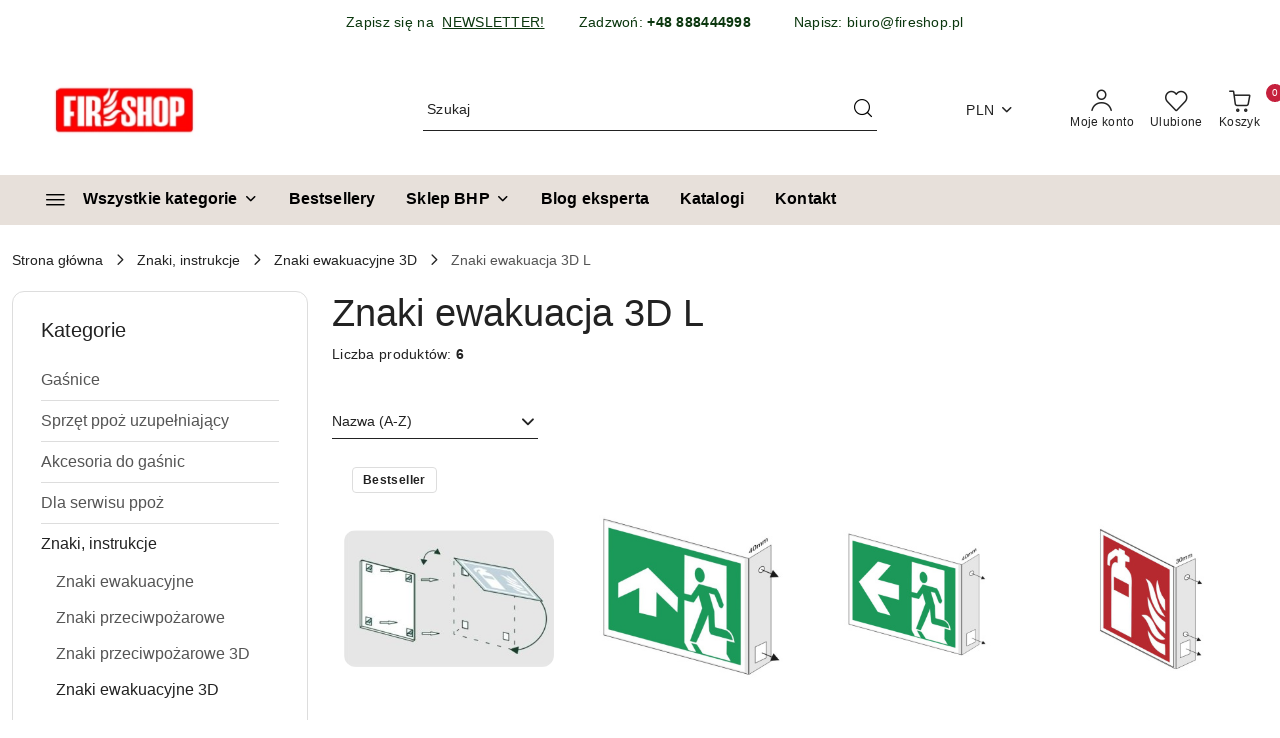

--- FILE ---
content_type: text/html; charset=utf-8
request_url: https://fireshop.com.pl/znaki-ewakuacja-3d-L
body_size: 54289
content:
<!DOCTYPE html>
<html lang="pl" currency="PLN"  class=" ">
	<head>
		<meta http-equiv="Content-Type" content="text/html; charset=UTF-8" />
		<meta name="description" content=" ">
		<meta name="keywords" content="Gaśnice domowe, gaśnica do domu,  gaśnica do samochodu, uchwyt do gaśnicy, mocowanie gaśnicy, oznaczenie gasnicy, kontrolki do gaśnic, serwis gaśnic, sklep ppoż., znak ewakuacyjny, znak gaśnica, znak hydrant, katalog znaków, instrukcja ppoż, szafka IBP">
					<meta name="generator" content="Sky-Shop">
						<meta name="author" content="Fireshop - działa na oprogramowaniu sklepów internetowych Sky-Shop.pl">
		<meta name="viewport" content="width=device-width, initial-scale=1.0">
		<meta name="skin_id" content="flex">
		<meta property="og:title" content="Znaki ewakuacja 3D L   Fireshop Sp z o.o.">
		<meta property="og:description" content=" ">
					<meta property="og:image" content="https://fireshop.com.pl/upload/oe674/categories/IKONY25/6-ZNAKI/4-ZNAKI-EWAKUACYJNE-3D/ZNAKI-EWAK-3D-L.png">
			<meta property="og:image:type" content="image/png">
			<meta property="og:image:width" content="">
			<meta property="og:image:height" content="">
			<link rel="image_src" href="https://fireshop.com.pl/upload/oe674/categories/IKONY25/6-ZNAKI/4-ZNAKI-EWAKUACYJNE-3D/ZNAKI-EWAK-3D-L.png">
							<link rel="shortcut icon" href="/upload/oe674/favicon.png">
											<link rel="canonical" href="https://fireshop.com.pl/znaki-ewakuacja-3d-L">
						<title>Znaki ewakuacja 3D L   Fireshop Sp z o.o.</title>
		<meta name="google-site-verification" content="rZWYwRBREZJjfB0FfTH7u2vK-rSxozmNy16HuBnpWFg">

				


    <script type="text/plain" data-cookiecategory="marketing">
        !function(f, b, e, v, n, t, s) {
            if (f.fbq) return;
            n = f.fbq = function() {
                n.callMethod ?
                    n.callMethod.apply(n, arguments) : n.queue.push(arguments)
            };
            if (!f._fbq) f._fbq = n;
            n.push = n;
            n.loaded = !0;
            n.version = '2.0';
            n.queue = [];
            t = b.createElement(e);
            t.async = !0;
            t.src = v;
            s = b.getElementsByTagName(e)[0];
            s.parentNode.insertBefore(t, s)
        }(window,
            document, 'script', 'https://connect.facebook.net/en_US/fbevents.js');
        fbq('init', '1088798228901374');

				fbq('track', 'PageView', {}, { eventID: 'PageView.0107069001769213245' } );
		    </script>
    <noscript>
        <img height="1" width="1" src="https://www.facebook.com/tr?id=1088798228901374&ev=&noscript=1">
    </noscript>

<!-- edrone -->



	
        <script>
        const getCookie = (name) => {
            const pair = document.cookie.split('; ').find(x => x.startsWith(name+'='))
            if (pair) {
                return JSON.parse(pair.split('=')[1])
            }
        }

        const ccCookie = getCookie('cc_cookie')

        window.dataLayer = window.dataLayer || [];
        function gtag(){dataLayer.push(arguments);}

        gtag('consent', 'default', {
            'ad_storage': 'denied',
            'analytics_storage': 'denied',
            'ad_user_data': 'denied',
            'ad_personalization':  'denied',
            'security_storage': 'denied',
            'personalization_storage': 'denied',
            'functionality_storage': 'denied',
            wait_for_update: 500
        });

        // --- MICROSOFT ---
        window.uetq = window.uetq || [];
        window.uetq.push('consent', 'default', {
            'ad_storage': 'denied'
        });

        if (ccCookie) {
            gtag('consent', 'update', {
                'ad_storage': ccCookie.categories.includes('marketing') ? 'granted' : 'denied',
                'analytics_storage': ccCookie.categories.includes('analytics') ? 'granted' : 'denied',
                'ad_user_data': ccCookie.categories.includes('marketing') ? 'granted' : 'denied',
                'ad_personalization':  ccCookie.categories.includes('marketing') ? 'granted' : 'denied',
                'security_storage': 'granted',
                'personalization_storage': 'granted',
                'functionality_storage': 'granted'
            });

            // --- MICROSOFT ---
            window.uetq.push('consent', 'update', {
                'ad_storage': ccCookie.categories.includes('marketing') ? 'granted' : 'denied'
            });
        }

    </script>
        <script async src="https://www.googletagmanager.com/gtag/js?id=G-VBWK2C4T99"></script>
    <script>
        window.dataLayer = window.dataLayer || [];
        function gtag(){dataLayer.push(arguments);}
        gtag('js', new Date());

        gtag('config', 'G-VBWK2C4T99');
    </script>
	
<script type="text/plain" data-cookiecategory="marketing">
    gtag('config', 'AW-16781950468');
        </script>


	<script>
		var GA_4_PRODUCTS_DATA =  [{"item_id":733,"item_brand":"","item_category":"Znaki ewakuacja 3D L"},{"item_id":738,"item_brand":"","item_category":"Znaki ewakuacja 3D L"},{"item_id":739,"item_brand":"","item_category":"Znaki ewakuacja 3D L"},{"item_id":740,"item_brand":"","item_category":"Znaki ewakuacja 3D L"},{"item_id":2075,"item_brand":"","item_category":"Znaki ewakuacja 3D L"},{"item_id":2076,"item_brand":"","item_category":"Znaki ewakuacja 3D L"}] ;
			</script>







		<script type="text/javascript">

			function imageLoaded(element, target = "prev") {
				let siblingElement;
				if (target === "prev") {
					siblingElement = element.previousElementSibling;
				} else if (target === "link") {
					siblingElement = element.parentElement.previousElementSibling;
				}
				if (siblingElement && (siblingElement.classList.contains("fa") || siblingElement.classList.contains("icon-refresh"))) {
					siblingElement.style.display = "none";
				}
			}
			</script>

        		<link rel="stylesheet" href="/view/new/scheme/public/_common/scss/libs/bootstrap5.min.css">
		<link rel="stylesheet"  href="/view/new/scheme/public/_common/scss/libs/angular-material.min.css">
		
		<link rel="stylesheet" href="/view/new/userContent/oe674/style.css?v=409">
		<script>
// Wybierz wszystkie elementy img wewnątrz diva o klasie .single-subcategory
//const imagesFS = document.querySelectorAll('.single-subcategory img');

// Iteruj przez każdy wybrany obraz i dodaj ramkę
//imagesFS.forEach(img => {
//  img.style.border = '1px solid white'; // Ustawia białą ramkę o grubości 1px


document.addEventListener("DOMContentLoaded", function () {
      document.querySelectorAll(".single_subcategory div img")
        .forEach(img => img.style.border = "1px solid white");

});
</script>


<!-- Google Tag Manager -->
<script>(function(w,d,s,l,i){w[l]=w[l]||[];w[l].push({'gtm.start':
new Date().getTime(),event:'gtm.js'});var f=d.getElementsByTagName(s)[0],
j=d.createElement(s),dl=l!='dataLayer'?'&l='+l:'';j.async=true;j.src=
'https://www.googletagmanager.com/gtm.js?id='+i+dl;f.parentNode.insertBefore(j,f);
})(window,document,'script','dataLayer','GTM-WXNN3KP4');</script>
<!-- End Google Tag Manager -->

<!-- GetResponse Analytics -->
  <script type="text/javascript">
      
  (function(m, o, n, t, e, r, _){
          m['__GetResponseAnalyticsObject'] = e;m[e] = m[e] || function() {(m[e].q = m[e].q || []).push(arguments)};
          r = o.createElement(n);_ = o.getElementsByTagName(n)[0];r.async = 1;r.src = t;r.setAttribute('crossorigin', 'use-credentials');_.parentNode .insertBefore(r, _);
      })(window, document, 'script', 'https://ga.getresponse.com/script/840f59d4-8512-425c-b643-d759962f1661/ga.js', 'GrTracking');


  </script>
  <!-- End GetResponse Analytics -->
<meta name="google-site-verification" content="EqKy2tstW8l5Nshnk--fd34iZldzAKK86zymSFyEFNU">
<!-- Ecomail starts -->
<script type="text/javascript">
;(function(p,l,o,w,i,n,g){if(!p[i]){p.GlobalSnowplowNamespace=p.GlobalSnowplowNamespace||[];
p.GlobalSnowplowNamespace.push(i);p[i]=function(){(p[i].q=p[i].q||[]).push(arguments)
};p[i].q=p[i].q||[];n=l.createElement(o);g=l.getElementsByTagName(o)[0];n.async=1;
n.src=w;g.parentNode.insertBefore(n,g)}}(window,document,"script","//d70shl7vidtft.cloudfront.net/ecmtr-2.4.2.js","ecotrack"));
window.ecotrack('newTracker', 'cf', 'd2dpiwfhf3tz0r.cloudfront.net', { /* Initialise a tracker */
appId: 'fireshoppl'
});
window.ecotrack('setUserIdFromLocation', 'ecmid');
window.ecotrack('trackPageView');
</script>
<!-- Ecomail stops -->

<script src="https://analytics.ahrefs.com/analytics.js" data-key="DCOyilZgPQFSJUkkr5VtAw" async></script>
		
		<script src="/view/new/scheme/public/_common/js/libs/promise/promise.min.js"></script>
		<script src="/view/new/scheme/public/_common/js/libs/jquery/jquery.min.js"></script>
		<script src="/view/new/scheme/public/_common/js/libs/angularjs/angularjs.min.js"></script>
	</head>
	<body 		  data-coupon-codes-active="1"
		  data-free-delivery-info-active="1"
		  data-generate-pdf-config="PRODUCT_AND_CART"
		  data-hide-price="0"
		  data-is-user-logged-id="0"
		  data-loyalty-points-active="0"
		  data-cart-simple-info-quantity="0"
		  data-cart-simple-info-price="0,00 zł"
		  data-base="PLN"
		  data-used="PLN|zł"
		  data-rates="'PLN':1,'USD':3.5831,'EUR':4.205"
		  data-decimal-hide="0"
		  data-decimal=","
		  data-thousand=" "
		   data-js-hash="df0197a51f"		  data-gtag-events="true" data-gtag-id="G-VBWK2C4T99"		  		  class="		  		  		  		  "
		  		  		  		  		  data-hurt-price-type="netto_brutto"
		  data-hurt-price-text=""
		  		  data-tax="23"
	>
		<!-- Google Tag Manager (noscript) -->
<noscript><iframe src="https://www.googletagmanager.com/ns.html?id=GTM-WXNN3KP4"
height="0" width="0" style="display:none;visibility:hidden"></iframe></noscript>
<!-- End Google Tag Manager (noscript) -->
		
					
<!-- Google Tag Manager (noscript) -->
<noscript>
    <iframe src="https://www.googletagmanager.com/ns.html?id=G-VBWK2C4T99"
                  height="0" width="0" style="display:none;visibility:hidden"></iframe>
</noscript>
<!-- End Google Tag Manager (noscript) -->
		


<div id="aria-live" role="alert" aria-live="assertive" class="sr-only">&nbsp;</div>
<main class="skyshop-container" data-ng-app="SkyShopModule">
		
<div class="header_topbar_logo_search_basket_verticalmenu_slider-wrapper header_wrapper" data-ng-controller="CartCtrl" data-ng-init="init({type: 'QUICK_CART', turnOffSales: 0})">
        
<md-sidenav role="dialog" aria-modal="true" ng-cloak md-component-id="mobile-cart" class="md-sidenav-right position-fixed full-width-sidenav" sidenav-swipe>
    <md-content layout-padding="">
        <div class="dropdown dropdown-quick-cart">
            
<div data-ng-if="data.cartSelected || data.hidePrice" id="header_cart" class="header_cart">
    <!--googleoff: all-->

    <div class="header_cart_title d-flex align-items-center justify-content-between hidden-on-desktop">
        <span class="sky-f-body-bold">Koszyk (<span data-ng-bind="data.cartAmount">0</span>)</span>
        <button aria-label="Zamknij podgląd koszyka" class="border-0 bg-transparent d-flex" data-ng-keydown="closeMobileCart($event)" data-ng-click="closeMobileCart($event)"><span class="icon-close_24 icon-24 icon-600"></span></button>
    </div>

    <div data-ng-if="data.cartSelected.items.length" class="products-scroll" data-scrollbar>
        <ul class="products">
            <li aria-labelledby="prod-[{[$index]}]-name"
                    data-nosnippet data-ng-repeat="item in data.cartSelected.items track by item.id"
                data-ng-if="item.type !== 'GRATIS_PRODUCT'"
                class="product-tile justify-content-between d-flex align-items-start">

                <button class="d-flex flex-grow-1 border-0 bg-transparent text-decoration-children" data-ng-click="openProductPage(item.product)" data-ng-disabled="isApiPending">
                    <img class="product-image"
                         data-ng-srcset="[{[item.product.photo.url]}] 75w"
                         sizes="(max-width: 1200px) 75px, 100px"
                         data-ng-src="[{[item.product.photo.url]}]"
                         alt="[{[item.product.name]}]"
                         aria-hidden="true"/>
                    <div>
                        <h3 id="prod-[{[$index]}]-name"
                            class="product-name sky-f-small-regular text-start child-decoration">
                            <span aria-label="Produkt [{[$index+1]}]:"></span>
                            <span data-ng-bind="item.product.name"></span>
                        </h3>
                        <p class="product-total text-start">
                            <span class="sr-only">Ilość:</span>
                            <span data-ng-bind="item.quantity"></span>
                            <span aria-hidden="true">x</span>
                            <span class="sr-only">Cena jednostkowa:</span>
                            <span class="sky-f-small-bold text-lowercase" data-ng-bind-html="item.unitPriceSummary | priceFormat:'netto_brutto'"></span>
                        </p>
                    </div>
                </button>
                <div>
                    <button aria-label="Usuń produkt z koszyka: [{[item.product.name]}]"
                            type="button"
                            class="d-flex border-0 bg-transparent p-0 m-2"
                            is-disabled="isApiPending"
                            remove-list-item
                            parent-selector-to-remove="'li'"
                            collapse-animation="true"
                            click="deleteCartItem(item.id)">
                        <span class="icon-close_circle_24 icon-18 cursor-pointer">
                        <span class="path1"></span>
                        <span class="path2"></span>
                    </span>
                    </button>

                </div>
            </li>
        </ul>
    </div>
    <div data-ng-if="!data.cartSelected.items.length"
         class="cart-empty d-flex justify-content-center align-items-center">
        <span class="sky-f-body-medium">Koszyk jest pusty</span>
    </div>
    
<section data-ng-if="cartFinalDiscountByFreeDelivery() || (data.cartFreeDelivery && data.cartFreeDelivery.status !== data.cartFreeDeliveryStatuses.NOT_AVAILABLE)" class="free_shipment sky-statement-green sky-rounded-4 sky-mb-1">
  <div data-ng-if="!cartFinalDiscountByFreeDelivery()  && data.cartFreeDelivery && data.cartFreeDelivery.missingAmount > 0">
    <p class="d-flex justify-content-center align-items-center mb-0 color-inherit">
      <span class="icon-truck icon-24 me-2"></span>
      <span class="core_addAriaLivePolite sky-f-caption-regular">
            Do bezpłatnej dostawy brakuje
        <span class="sky-f-caption-medium text-lowercase" data-ng-bind-html="data.cartFreeDelivery | priceFormat: 'brutto'">-,--</span>
        </span>
    </p>
  </div>
  <div data-ng-if="cartFinalDiscountByFreeDelivery() || data.cartFreeDelivery.missingAmount <= 0">
    <div class="cart-upper strong special free-delivery d-flex justify-content-center align-items-center">
      <span class="icon-truck icon-24 me-2 sky-text-green-dark"></span>
      <span class="core_addAriaLivePolite sky-f-caption-medium sky-text-green-dark text-uppercase">Darmowa dostawa!</span>
    </div>
  </div>
</section>    <div role="region" aria-labelledby="order_summary">
        <h3 id="order_summary" class="sr-only">Podsumowanie zamówienia</h3>
        <p class="d-flex justify-content-between color-inherit mb-0">
                <span class="sky-f-body-bold sky-letter-spacing-1per">Suma                     <span class="text-lowercase">Netto</span>
                                    </span>
            <span data-ng-if="!data.hidePrice" class="price-color sky-f-body-bold sky-letter-spacing-1per"
                  data-ng-bind-html="data.cartSelected.priceSummary | priceFormat:'netto_brutto':true">0,00 zł</span>
            <span data-ng-if="data.hidePrice" class="sky-f-body-bold"></span>
        </p>
                <p class="d-flex justify-content-between mt-1 color-inherit">
            <span class="sky-f-body-bold">Suma <span class="text-lowercase sky-letter-spacing-1per">Brutto</span></span>
            <span data-ng-if="!data.hidePrice" class="value sky-f-body-bold price-color sky-letter-spacing-1per"
                  data-ng-bind-html="data.cartSelected.priceSummary | priceFormat:'brutto':true">0,00 zł</span>
            <span data-ng-if="data.hidePrice" class="sky-f-body-bold"></span>
        </p>
                <p class="quick-cart-products-actions__summary-discount-info mb-0" data-ng-if="data.cartSelected.priceSummary.final.gross != data.cartSelected.priceSummary.base.gross">
            <small>Cena uwzględnia rabaty</small>
        </p>
    </div>
    <div class="execute-order-container">
        <button type="button"
                data-ng-click="executeOrder($event)"
                data-ng-keydown="executeOrder($event)"
                class="btn btn-primary sky-f-body-bold d-block w-100">
            Realizuj zamówienie
        </button>
    </div>


    <!--googleon: all-->
</div>        </div>
    </md-content>
</md-sidenav>        <header class="header header_topbar_logo_search_basket_verticalmenu_slider " data-sticky="yes">
        

<div class="header_searchbar_panel d-flex align-items-top">
  <div class="container-xxl">
    <div class="container container-wrapper d-flex justify-content-center">
      
<form id="header_panel_searchbar" class="header_searchbar" method="GET" action="/category/#top">

    <div class="sky-input-group-material input-group">
        <input aria-label="Wyszukaj produkt"
               class="form-control sky-f-small-regular p-1 pb-0 pt-0 pe-4 "
               cy-data="headerSearch"
               type="search"
               name="q"
               value=""
               placeholder="Szukaj"
               autocomplete="off"
               product-per-page="5"
                       />
                <button type="submit" value="Szukaj" aria-label="Szukaj i przejdź do wyników wyszukiwania" class="p-1 pb-0 pt-0">
            <span class="icon-search_big icon-20"></span>
        </button>
    </div>
    </form>      <button aria-label="Zamknij wyszukiwarkę" id="toggleHeaderSearchbarPanel" type="button" class="close-searchbar ms-2 bg-transparent border-0">
        <span class="icon-close_28 icon-28"></span>
      </button>
    </div>
  </div>
</div>
<style>
    :root {
        --info_block_bg: #ffffff;
        --info_block_color: #0b370e;
    }
</style>
<section id="header_infoblock"
         class="header_infoblock hidden-on-mobile"
         data-sticky-infoblock="1"
         data-infoblock-hash="[base64]">
    <div class="container-xxl d-flex">
        <div id="header_infoblock_container" class="container container-wrapper d-flex justify-content-center position-relative">
            <div class="d-flex align-items-center sky-f-small-regular">
                <span class="content text-center"><div>&nbsp; &nbsp; &nbsp; &nbsp;Zapisz się na&nbsp;&nbsp;<strong><a href="https://newsletterfireshop.grwebsite.pl/" target="_blank" rel="nofollow noopener" title="Newsletter">NEWSLETTER!</a>&nbsp; &nbsp; &nbsp; &nbsp;&nbsp;</strong>Zadzwoń: <strong>+48 888444998&nbsp; &nbsp; &nbsp; &nbsp; &nbsp;&nbsp;</strong>Napisz: biuro@fireshop.pl</div></span>
            </div>
                                    <div class="position-absolute h-100 end-0 d-flex align-items-center">
                <button aria-label="Zamknij pasek informacyjny" class="close d-flex p-0 align-items-center border-0 bg-transparent">
                    <span class="icon-close_white_18 icon-18"></span>
                </button>
            </div>
                    </div>
    </div>
</section>
<div class="container-xxl header_with_searchbar">
  <div class="container container-wrapper">
    <div class="header-components d-flex justify-content-between align-items-center">
      <div class="logo-wrapper d-flex hidden-on-desktop">
        <div class="d-flex align-items-center w-100">
          
<div class="hidden-on-desktop d-flex align-items-center mb-3 mt-3">
    <button aria-label="Otwórz menu główne" type="button" id="mobile-open-flex-menu" class="icon-hamburger_menu icon-23 sky-cursor-pointer border-0 bg-transparent p-0 icon-black"></button>

    <div id="mobile-flex-menu" class="flex_menu">
        <div class="flex_menu_title d-flex align-items-center justify-content-between hidden-on-desktop">
            <button aria-label="Powrót do poprzedniego poziomu menu" class="flex_back_button icon-arrow_left_32 icon-600 bg-transparent border-0 p-0 icon-black" ></button>
            <span class="sky-f-body-bold title">
                <span class="ms-3 me-3 logo">
                    
<!--PARAMETERS:
    COMPONENT_CLASS
    SRC
    ALT
    DEFAULT_ALT
-->

<a href="/" class=" header_mobile_menu_logo d-flex align-items-center">
    <img data-src-old-browser="/upload/oe674/logos/FSLOGO_1.png"  src="/upload/oe674/logos/FSLOGO.webp" alt=" Fireshop " />
</a>                </span>

            </span>
            <button id="mobile-flex-menu-close" type="button" aria-label="Zamknij menu główne" class="icon-close_24 icon-24 icon-600 mx-3 bg-transparent border-0 p-0 icon-black"></button>
        </div>
        <div class="categories-scroll scroll-content">
            <ul class="main-categories categories-level-1">
                                <li>
                    <a role="button" data-title="Wszystkie kategorie" aria-haspopup="true"  tabindex="0">
                        <span>Wszystkie kategorie</span>
                        <span class="icon-arrow_right_16 icon-16 icon-600"></span>
                    </a>
                    <ul>
                                                                                    <li>
                                    <a tabindex="0" data-title="Gaśnice"
                                        href=""
                                                                                >
                                        <span>Gaśnice</span>
                                                                                    <span class="icon-arrow_right_16 icon-16 icon-600"></span>
                                                                            </a>
                                                                            
<ul>
            <li>
            <a data-title="Gaśnice proszkowe"  href="/gasnice-proszkowe" >
                <span>Gaśnice proszkowe</span>
                                    <span class="icon-arrow_right_16 icon-16 icon-600"></span>
                            </a>
                            <ul>
                                            <li>
                            <a data-title="Gaśnice proszkowe 1kg"  href="/gasnice-proszkowe-1kg" >
                                <span>Gaśnice proszkowe 1kg</span>
                            </a>
                        </li>
                                            <li>
                            <a data-title="Gaśnice proszkowe 2kg"  href="/gasnice-proszkowe-2kg" >
                                <span>Gaśnice proszkowe 2kg</span>
                            </a>
                        </li>
                                            <li>
                            <a data-title="Gaśnice proszkowe 4kg"  href="/gasnice-proszkowe-4kg" >
                                <span>Gaśnice proszkowe 4kg</span>
                            </a>
                        </li>
                                            <li>
                            <a data-title="Gaśnice proszkowe 6kg"  href="/gasnice-proszkowe-6kg" >
                                <span>Gaśnice proszkowe 6kg</span>
                            </a>
                        </li>
                                            <li>
                            <a data-title="Gaśnice proszkowe 9kg"  href="/gasnice-proszkowe-9kg" >
                                <span>Gaśnice proszkowe 9kg</span>
                            </a>
                        </li>
                                            <li>
                            <a data-title="Gaśnice proszkowe 12kg"  href="/gasnice-proszkowe-12kg" >
                                <span>Gaśnice proszkowe 12kg</span>
                            </a>
                        </li>
                                            <li>
                            <a data-title="Gaśnice proszkowe 25kg"  href="/gasnice-proszkowe-25kg" >
                                <span>Gaśnice proszkowe 25kg</span>
                            </a>
                        </li>
                                    </ul>
                    </li>
            <li>
            <a data-title="Gaśnice pianowe"  href="/gasnice-pianowe" >
                <span>Gaśnice pianowe</span>
                                    <span class="icon-arrow_right_16 icon-16 icon-600"></span>
                            </a>
                            <ul>
                                            <li>
                            <a data-title="Gaśnica pianowa 2L"  href="/gasnica-pianowa-2l" >
                                <span>Gaśnica pianowa 2L</span>
                            </a>
                        </li>
                                            <li>
                            <a data-title="Gaśnica pianowa 3L"  href="/Gasnica-pianowa-3L-c447" >
                                <span>Gaśnica pianowa 3L</span>
                            </a>
                        </li>
                                            <li>
                            <a data-title="Gaśnica pianowa 6L"  href="/gasnica-pianowa-6l" >
                                <span>Gaśnica pianowa 6L</span>
                            </a>
                        </li>
                                            <li>
                            <a data-title="Gaśnica pianowa 9L"  href="/gasnica-pianowa-9l" >
                                <span>Gaśnica pianowa 9L</span>
                            </a>
                        </li>
                                            <li>
                            <a data-title="Gaśnica pianowa 20L+"  href="/gasnica-pianowa-20l" >
                                <span>Gaśnica pianowa 20L+</span>
                            </a>
                        </li>
                                            <li>
                            <a data-title="Gaśnica pianowa bezfluorowa"  href="/Gasnica-pianowa-bezfluorowa-c488" >
                                <span>Gaśnica pianowa bezfluorowa</span>
                            </a>
                        </li>
                                    </ul>
                    </li>
            <li>
            <a data-title="Gaśnice śniegowe"  href="/gasnice-sniegowe" >
                <span>Gaśnice śniegowe</span>
                                    <span class="icon-arrow_right_16 icon-16 icon-600"></span>
                            </a>
                            <ul>
                                            <li>
                            <a data-title="Gaśnica śniegowa 2kg"  href="/gasnica-sniegowa-2kg" >
                                <span>Gaśnica śniegowa 2kg</span>
                            </a>
                        </li>
                                            <li>
                            <a data-title="Gaśnica śniegowa 5kg"  href="/gasnica-sniegowa-5kg" >
                                <span>Gaśnica śniegowa 5kg</span>
                            </a>
                        </li>
                                            <li>
                            <a data-title="Gaśnice śniegowe 20kg+"  href="/agregaty-sniegowe" >
                                <span>Gaśnice śniegowe 20kg+</span>
                            </a>
                        </li>
                                    </ul>
                    </li>
            <li>
            <a data-title="Gaśnice płynowe F do oleju"  href="/gasnice-do-oleju-F" >
                <span>Gaśnice płynowe F do oleju</span>
                            </a>
                    </li>
            <li>
            <a data-title="Spray gaśniczy"  href="/spray-gasniczy" >
                <span>Spray gaśniczy</span>
                            </a>
                    </li>
            <li>
            <a data-title="Gaśnice do baterii"  href="/gasnice-do-baterii" >
                <span>Gaśnice do baterii</span>
                            </a>
                    </li>
            <li>
            <a data-title="Gaśnice mgłowe"  href="/gasnice-mglowe" >
                <span>Gaśnice mgłowe</span>
                            </a>
                    </li>
            <li>
            <a data-title="Gaśnice przewoźne"  href="/AGREGATY-GASNICZE-GASNICE-PRZEWOZNE" >
                <span>Gaśnice przewoźne</span>
                            </a>
                    </li>
            <li>
            <a data-title="Gaśnice SUG AUTO"  href="/gasnice-sug-automat" >
                <span>Gaśnice SUG AUTO</span>
                            </a>
                    </li>
            <li>
            <a data-title="Gaśnice CUG komputer"  href="/gasnice-do-komputera" >
                <span>Gaśnice CUG komputer</span>
                            </a>
                    </li>
            <li>
            <a data-title="Gaśnice do metalu D"  href="/gasnice-do-metalu-D" >
                <span>Gaśnice do metalu D</span>
                            </a>
                    </li>
            <li>
            <a data-title="Sprzęt gaśniczy inny"  href="/inne-gasnicze" >
                <span>Sprzęt gaśniczy inny</span>
                            </a>
                    </li>
    </ul>                                                                    </li>
                                                            <li>
                                    <a tabindex="0" data-title="Sprzęt ppoż uzupełniający"
                                        href=""
                                                                                >
                                        <span>Sprzęt ppoż uzupełniający</span>
                                                                                    <span class="icon-arrow_right_16 icon-16 icon-600"></span>
                                                                            </a>
                                                                            
<ul>
            <li>
            <a data-title="Koce i płachty gaśnicze"  href="/Koce-i-plachty-gasnicze-c501" >
                <span>Koce i płachty gaśnicze</span>
                            </a>
                    </li>
            <li>
            <a data-title="Mobilne Zestawy Gaśnicze"  href="/mobilne-zestawy-trolley" >
                <span>Mobilne Zestawy Gaśnicze</span>
                            </a>
                    </li>
            <li>
            <a data-title="Zestawy Ewakuacyjne"  href="/zestawy-bezpieczenstwa" >
                <span>Zestawy Ewakuacyjne</span>
                            </a>
                    </li>
            <li>
            <a data-title="Gaśnica + wyposażenie"  href="/gasnica-plus" >
                <span>Gaśnica + wyposażenie</span>
                                    <span class="icon-arrow_right_16 icon-16 icon-600"></span>
                            </a>
                            <ul>
                                            <li>
                            <a data-title="Gaśnica + wieszak"  href="/gasnica-plus-wieszak" >
                                <span>Gaśnica + wieszak</span>
                            </a>
                        </li>
                                            <li>
                            <a data-title="Gaśnica + znak"  href="/gasnica-plus-znak" >
                                <span>Gaśnica + znak</span>
                            </a>
                        </li>
                                            <li>
                            <a data-title="Gaśnica + wieszak + znak"  href="/gasnica-plus-wieszak-plus-znak" >
                                <span>Gaśnica + wieszak + znak</span>
                            </a>
                        </li>
                                            <li>
                            <a data-title="Gaśnica + szafka"  href="/gasnica-plus-szafka" >
                                <span>Gaśnica + szafka</span>
                            </a>
                        </li>
                                            <li>
                            <a data-title="Gaśnica + wieszak z opaską"  href="/gasnica-plus-wieszak-z-opaska" >
                                <span>Gaśnica + wieszak z opaską</span>
                            </a>
                        </li>
                                            <li>
                            <a data-title="Gaśnica + stojak"  href="/gasnica-plus-stojak" >
                                <span>Gaśnica + stojak</span>
                            </a>
                        </li>
                                            <li>
                            <a data-title="Gaśnica + stojak + koc"  href="/Gasnica-stojak-koc-c487" >
                                <span>Gaśnica + stojak + koc</span>
                            </a>
                        </li>
                                            <li>
                            <a data-title="Gaśnica + Stojak + Szafka"  href="/Gasnica-Stojak-Szafka-c490" >
                                <span>Gaśnica + Stojak + Szafka</span>
                            </a>
                        </li>
                                    </ul>
                    </li>
            <li>
            <a data-title="Szafka + wyposażenie"  href="/szafka-plus" >
                <span>Szafka + wyposażenie</span>
                                    <span class="icon-arrow_right_16 icon-16 icon-600"></span>
                            </a>
                            <ul>
                                            <li>
                            <a data-title="Szafka + Gaśnica + koc gaśniczy"  href="/gasnica-plus-koc-gasniczy" >
                                <span>Szafka + Gaśnica + koc gaśniczy</span>
                            </a>
                        </li>
                                            <li>
                            <a data-title="Gaśnica + apteczka z szafką"  href="/gasnica-plus-apteczka-z-szafka" >
                                <span>Gaśnica + apteczka z szafką</span>
                            </a>
                        </li>
                                            <li>
                            <a data-title="Szafka + koc gaśniczy"  href="/Szafka-koc-gasniczy-c486" >
                                <span>Szafka + koc gaśniczy</span>
                            </a>
                        </li>
                                    </ul>
                    </li>
            <li>
            <a data-title="Stojaki + wyposażenie"  href="/Stojaki-wyposazenie-c502" >
                <span>Stojaki + wyposażenie</span>
                            </a>
                    </li>
    </ul>                                                                    </li>
                                                            <li>
                                    <a tabindex="0" data-title="Akcesoria do gaśnic"
                                        href=""
                                                                                >
                                        <span>Akcesoria do gaśnic</span>
                                                                                    <span class="icon-arrow_right_16 icon-16 icon-600"></span>
                                                                            </a>
                                                                            
<ul>
            <li>
            <a data-title="Wieszaki do gaśnic"  href="/wieszaki-do-gasnic" >
                <span>Wieszaki do gaśnic</span>
                                    <span class="icon-arrow_right_16 icon-16 icon-600"></span>
                            </a>
                            <ul>
                                            <li>
                            <a data-title="Opaski mocujące do gaśnic"  href="/opaski-mocujace-do-gasnic" >
                                <span>Opaski mocujące do gaśnic</span>
                            </a>
                        </li>
                                            <li>
                            <a data-title="Uchwyt gaśnicy 1 kg"  href="/wieszaki-uniwersalne-do-gasnic" >
                                <span>Uchwyt gaśnicy 1 kg</span>
                            </a>
                        </li>
                                            <li>
                            <a data-title="Uchwyt gaśnicy 2 kg"  href="/wieszaki-bez-opaski" >
                                <span>Uchwyt gaśnicy 2 kg</span>
                            </a>
                        </li>
                                            <li>
                            <a data-title="Uchwyt gaśnicy 4kg"  href="/wieszaki-z-opaska-do-gasnic" >
                                <span>Uchwyt gaśnicy 4kg</span>
                            </a>
                        </li>
                                            <li>
                            <a data-title="Uchwyt gaśnicy 6 kg"  href="/Uchwyt-gasnicy-6-kg-c496" >
                                <span>Uchwyt gaśnicy 6 kg</span>
                            </a>
                        </li>
                                            <li>
                            <a data-title="Uchwyt gaśnicy 9 kg"  href="/Uchwyt-gasnicy-9-kg-c497" >
                                <span>Uchwyt gaśnicy 9 kg</span>
                            </a>
                        </li>
                                            <li>
                            <a data-title="Uchwyt gaśnicy 12 kg"  href="/Uchwyt-gasnicy-12-kg-c498" >
                                <span>Uchwyt gaśnicy 12 kg</span>
                            </a>
                        </li>
                                            <li>
                            <a data-title="Uchwyt gaśnicy 2 GS"  href="/Uchwyt-gasnicy-2-GS-c499" >
                                <span>Uchwyt gaśnicy 2 GS</span>
                            </a>
                        </li>
                                            <li>
                            <a data-title="Uchwyt gaśnicy 5 GS"  href="/Uchwyt-gasnicy-5-GS-c500" >
                                <span>Uchwyt gaśnicy 5 GS</span>
                            </a>
                        </li>
                                            <li>
                            <a data-title="Uchwyty gaśnic do pojazdów"  href="/uchwyty-gasnic-do-pojazdow" >
                                <span>Uchwyty gaśnic do pojazdów</span>
                            </a>
                        </li>
                                    </ul>
                    </li>
            <li>
            <a data-title="Stojaki do gaśnic"  href="/stojaki-do-gasnic" >
                <span>Stojaki do gaśnic</span>
                                    <span class="icon-arrow_right_16 icon-16 icon-600"></span>
                            </a>
                            <ul>
                                            <li>
                            <a data-title="Stojaki na jedną gaśnicę"  href="/stojaki-na-jedna-gasnice" >
                                <span>Stojaki na jedną gaśnicę</span>
                            </a>
                        </li>
                                            <li>
                            <a data-title="Stojaki na 2 gaśnice"  href="/stojaki-na-2-gasnice" >
                                <span>Stojaki na 2 gaśnice</span>
                            </a>
                        </li>
                                            <li>
                            <a data-title="Stojaki na gaśnice z masztem"  href="/stojaki-na-gasnice-z-masztem" >
                                <span>Stojaki na gaśnice z masztem</span>
                            </a>
                        </li>
                                            <li>
                            <a data-title="Stojaki ozdobne na gaśnice"  href="/stojaki-ozdobne-na-gasnice" >
                                <span>Stojaki ozdobne na gaśnice</span>
                            </a>
                        </li>
                                            <li>
                            <a data-title="Stojaki do gaśnic z szafką PCV"  href="/Stojaki-do-gasnic-z-szafka-PCV-c489" >
                                <span>Stojaki do gaśnic z szafką PCV</span>
                            </a>
                        </li>
                                    </ul>
                    </li>
            <li>
            <a data-title="Szafki na gaśnice"  href="/szafki-na-gasnice" >
                <span>Szafki na gaśnice</span>
                                    <span class="icon-arrow_right_16 icon-16 icon-600"></span>
                            </a>
                            <ul>
                                            <li>
                            <a data-title="Szafki na gaśnice PCV PP"  href="/szafki-na-gasnice-pcv-pp" >
                                <span>Szafki na gaśnice PCV PP</span>
                            </a>
                        </li>
                                            <li>
                            <a data-title="Szafki na gaśnice metalowe"  href="/szafki-na-gasnice-metalowe" >
                                <span>Szafki na gaśnice metalowe</span>
                            </a>
                        </li>
                                    </ul>
                    </li>
            <li>
            <a data-title="Pokrowce na gaśnice"  href="/pokrowce-ochronne" >
                <span>Pokrowce na gaśnice</span>
                                    <span class="icon-arrow_right_16 icon-16 icon-600"></span>
                            </a>
                            <ul>
                                            <li>
                            <a data-title="Pokrowce na gaśnice"  href="/pokrowce-na-gasnice" >
                                <span>Pokrowce na gaśnice</span>
                            </a>
                        </li>
                                            <li>
                            <a data-title="Pokrowce na agregaty"  href="/pokrowce-na-agregaty" >
                                <span>Pokrowce na agregaty</span>
                            </a>
                        </li>
                                            <li>
                            <a data-title="Pokrowce z plandeki na gaśnice"  href="/pokrowce-z-plandeki-na-gasnice" >
                                <span>Pokrowce z plandeki na gaśnice</span>
                            </a>
                        </li>
                                            <li>
                            <a data-title="Pokrowce zbrojone PCV na gaśnice"  href="/pokrowce-zbrojone-pcv-na-gasnice" >
                                <span>Pokrowce zbrojone PCV na gaśnice</span>
                            </a>
                        </li>
                                    </ul>
                    </li>
            <li>
            <a data-title="Znaki do gaśnic"  href="/Znaki-do-gasnic-c435" >
                <span>Znaki do gaśnic</span>
                            </a>
                    </li>
            <li>
            <a data-title="Kontrolki do gaśnic"  href="/Kontrolki-do-gasnic-c438" >
                <span>Kontrolki do gaśnic</span>
                            </a>
                    </li>
            <li>
            <a data-title="Plomby i zawleczki do gaśnic"  href="/plomby-zawleczki-do-gasnic" >
                <span>Plomby i zawleczki do gaśnic</span>
                            </a>
                    </li>
            <li>
            <a data-title="Instrukcje do gaśnic"  href="/instrukcje-do-gasnic" >
                <span>Instrukcje do gaśnic</span>
                            </a>
                    </li>
            <li>
            <a data-title="Elementy montażowe do gaśnic"  href="/elementy-montazowe" >
                <span>Elementy montażowe do gaśnic</span>
                            </a>
                    </li>
            <li>
            <a data-title="Środki gaśnicze do gaśnic"  href="/srodki-gasnicze-do-gasnic" >
                <span>Środki gaśnicze do gaśnic</span>
                            </a>
                    </li>
            <li>
            <a data-title="Części do gaśnic"  href="/czesci-do-gasnic" >
                <span>Części do gaśnic</span>
                            </a>
                    </li>
            <li>
            <a data-title="Etykiety do gaśnic"  href="/Etykiety-do-gasnic-c436" >
                <span>Etykiety do gaśnic</span>
                            </a>
                    </li>
    </ul>                                                                    </li>
                                                            <li>
                                    <a tabindex="0" data-title="Dla serwisu ppoż"
                                        href=""
                                                                                >
                                        <span>Dla serwisu ppoż</span>
                                                                                    <span class="icon-arrow_right_16 icon-16 icon-600"></span>
                                                                            </a>
                                                                            
<ul>
            <li>
            <a data-title="Serwis gaśnic"  href="/serwis-gasnic" >
                <span>Serwis gaśnic</span>
                                    <span class="icon-arrow_right_16 icon-16 icon-600"></span>
                            </a>
                            <ul>
                                            <li>
                            <a data-title="Instrukcje i znaki do gaśnic"  href="/Instrukcje-i-znaki-do-gasnic-c434" >
                                <span>Instrukcje i znaki do gaśnic</span>
                            </a>
                        </li>
                                            <li>
                            <a data-title="Kontrolki serwisowe do gaśnic"  href="/kontroli-serwisowe-do-gasnic" >
                                <span>Kontrolki serwisowe do gaśnic</span>
                            </a>
                        </li>
                                            <li>
                            <a data-title="Etykiety zastępcze do gaśnic"  href="/etykiety-zastepcze-do-gasnic" >
                                <span>Etykiety zastępcze do gaśnic</span>
                            </a>
                        </li>
                                            <li>
                            <a data-title="Urządzenia do serwisu gaśnic"  href="/urzadzenia-do-serwisu-gasnic" >
                                <span>Urządzenia do serwisu gaśnic</span>
                            </a>
                        </li>
                                            <li>
                            <a data-title="Programy do serwisu gaśnic"  href="/programy-do-serwisu-gasnic" >
                                <span>Programy do serwisu gaśnic</span>
                            </a>
                        </li>
                                            <li>
                            <a data-title="Ubranie SERWIS gaśnic"  href="/ubranie-serwis" >
                                <span>Ubranie SERWIS gaśnic</span>
                            </a>
                        </li>
                                    </ul>
                    </li>
            <li>
            <a data-title="Serwis hydrantów"  href="/serwis-hydrantow" >
                <span>Serwis hydrantów</span>
                                    <span class="icon-arrow_right_16 icon-16 icon-600"></span>
                            </a>
                            <ul>
                                            <li>
                            <a data-title="Kontrolki hydantu"  href="/kontrolki-hydrantu" >
                                <span>Kontrolki hydantu</span>
                            </a>
                        </li>
                                            <li>
                            <a data-title="Instrukcje, znaki hydrantów"  href="/instrukcje-znaki-hydrantow" >
                                <span>Instrukcje, znaki hydrantów</span>
                            </a>
                        </li>
                                            <li>
                            <a data-title="Sprzęt do serwisu hydrantów"  href="/sprzet-do-serwisu-hydrantow" >
                                <span>Sprzęt do serwisu hydrantów</span>
                            </a>
                        </li>
                                            <li>
                            <a data-title="Części zamienne do hydrantów"  href="/Czesci-zamienne-do-hydrantow-c491" >
                                <span>Części zamienne do hydrantów</span>
                            </a>
                        </li>
                                    </ul>
                    </li>
            <li>
            <a data-title="Zawory butlowe"  href="/zawory-butlowe" >
                <span>Zawory butlowe</span>
                            </a>
                    </li>
            <li>
            <a data-title="Elementy montażowe"  href="/elementy-montazowe-serwis" >
                <span>Elementy montażowe</span>
                                    <span class="icon-arrow_right_16 icon-16 icon-600"></span>
                            </a>
                            <ul>
                                            <li>
                            <a data-title="Zapinki i rzepy do gaśnic"  href="/zapinki-rzepy-do-gasnic" >
                                <span>Zapinki i rzepy do gaśnic</span>
                            </a>
                        </li>
                                            <li>
                            <a data-title="Opaski i obejmy do gaśnic"  href="/opaski-obejmy-do-gasnic" >
                                <span>Opaski i obejmy do gaśnic</span>
                            </a>
                        </li>
                                            <li>
                            <a data-title="Podkłady, konstrukcje do znaków"  href="/podklady-konstrukcje-do-znakow" >
                                <span>Podkłady, konstrukcje do znaków</span>
                            </a>
                        </li>
                                            <li>
                            <a data-title="Gotowe konstrukcje 3D"  href="/gotowe-konstrukcje-3d" >
                                <span>Gotowe konstrukcje 3D</span>
                            </a>
                        </li>
                                            <li>
                            <a data-title="Przylepne taśmy, kostki"  href="/przylepne-tasmy-kostki" >
                                <span>Przylepne taśmy, kostki</span>
                            </a>
                        </li>
                                            <li>
                            <a data-title="Rury do znaków"  href="/rury-do-znakow" >
                                <span>Rury do znaków</span>
                            </a>
                        </li>
                                    </ul>
                    </li>
    </ul>                                                                    </li>
                                                            <li>
                                    <a tabindex="0" data-title="Znaki, instrukcje"
                                        href=""
                                                                                >
                                        <span>Znaki, instrukcje</span>
                                                                                    <span class="icon-arrow_right_16 icon-16 icon-600"></span>
                                                                            </a>
                                                                            
<ul>
            <li>
            <a data-title="Znaki ewakuacyjne"  href="/znaki-ewakuacyjne" >
                <span>Znaki ewakuacyjne</span>
                                    <span class="icon-arrow_right_16 icon-16 icon-600"></span>
                            </a>
                            <ul>
                                            <li>
                            <a data-title="Znaki ewakuacyjne ISO"  href="/Znaki-ewakuacyjne-ISO" >
                                <span>Znaki ewakuacyjne ISO</span>
                            </a>
                        </li>
                                            <li>
                            <a data-title="Znaki ewakuacyjne PN"  href="/znaki-ewakuacyjne-PN" >
                                <span>Znaki ewakuacyjne PN</span>
                            </a>
                        </li>
                                            <li>
                            <a data-title="Znaki ewakuacyjne uzupełniające"  href="/Znaki-ewakuacyjne-uzupelniajace" >
                                <span>Znaki ewakuacyjne uzupełniające</span>
                            </a>
                        </li>
                                            <li>
                            <a data-title="Lampy ewakuacyjne, piktogramy"  href="/lampy-ewakuacyjne-piktogramy" >
                                <span>Lampy ewakuacyjne, piktogramy</span>
                            </a>
                        </li>
                                    </ul>
                    </li>
            <li>
            <a data-title="Znaki przeciwpożarowe"  href="/znaki-przeciwpozarowe" >
                <span>Znaki przeciwpożarowe</span>
                                    <span class="icon-arrow_right_16 icon-16 icon-600"></span>
                            </a>
                            <ul>
                                            <li>
                            <a data-title="Znaki przeciwpożarowe ISO"  href="/Znaki-przeciwpozarowe-ISO" >
                                <span>Znaki przeciwpożarowe ISO</span>
                            </a>
                        </li>
                                            <li>
                            <a data-title="Znaki przeciwpożarowe PN"  href="/Znaki-przeciwpozarowe-PN" >
                                <span>Znaki przeciwpożarowe PN</span>
                            </a>
                        </li>
                                            <li>
                            <a data-title="Znaki przeciwpożarowe Uzupełniające"  href="/znaki-przeciwpozarowe-uzupelniajace-pn" >
                                <span>Znaki przeciwpożarowe Uzupełniające</span>
                            </a>
                        </li>
                                            <li>
                            <a data-title="Znaki przeciwpożarowe technicznych środków PN"  href="/technicznych-srodkow-PN" >
                                <span>Znaki przeciwpożarowe technicznych środków PN</span>
                            </a>
                        </li>
                                            <li>
                            <a data-title="Instrukcje i znaki do gaśnic"  href="/oznaczenia-do-gasnic" >
                                <span>Instrukcje i znaki do gaśnic</span>
                            </a>
                        </li>
                                            <li>
                            <a data-title="Instrukcje i znaki do hydrantu"  href="/znaki-hydrant" >
                                <span>Instrukcje i znaki do hydrantu</span>
                            </a>
                        </li>
                                    </ul>
                    </li>
            <li>
            <a data-title="Znaki przeciwpożarowe 3D"  href="/znaki-ppoz-3D" >
                <span>Znaki przeciwpożarowe 3D</span>
                                    <span class="icon-arrow_right_16 icon-16 icon-600"></span>
                            </a>
                            <ul>
                                            <li>
                            <a data-title="Znaki ppoż. trójkąt"  href="/znaki-ppoz-trojkat" >
                                <span>Znaki ppoż. trójkąt</span>
                            </a>
                        </li>
                                            <li>
                            <a data-title="Znaki ppoż. 3D V"  href="/znaki-ppoz-domki" >
                                <span>Znaki ppoż. 3D V</span>
                            </a>
                        </li>
                                            <li>
                            <a data-title="Znaki ppoż. 3D L"  href="/znaki-ppoz-L" >
                                <span>Znaki ppoż. 3D L</span>
                            </a>
                        </li>
                                            <li>
                            <a data-title="Znaki ppoż 3D LEVI"  href="/znaki-ppoz-levi" >
                                <span>Znaki ppoż 3D LEVI</span>
                            </a>
                        </li>
                                    </ul>
                    </li>
            <li>
            <a data-title="Znaki ewakuacyjne 3D"  href="/znaki-ewakuacyjne-3D" >
                <span>Znaki ewakuacyjne 3D</span>
                                    <span class="icon-arrow_right_16 icon-16 icon-600"></span>
                            </a>
                            <ul>
                                            <li>
                            <a data-title="Znaki ewakuacyjne trójkąt 3D"  href="/Znaki-ewakuacyjne-trojkatne-3D" >
                                <span>Znaki ewakuacyjne trójkąt 3D</span>
                            </a>
                        </li>
                                            <li>
                            <a data-title="Znaki ewakuacja 3D V"  href="/znaki-ewakuacyjne-3d-v" >
                                <span>Znaki ewakuacja 3D V</span>
                            </a>
                        </li>
                                            <li>
                            <a data-title="Znaki ewakuacja 3D L"  href="/znaki-ewakuacja-3d-L" >
                                <span>Znaki ewakuacja 3D L</span>
                            </a>
                        </li>
                                            <li>
                            <a data-title="Znaki ewakuacja 3D LEVI"  href="/znaki-ewakuacyjne-3d-levi" >
                                <span>Znaki ewakuacja 3D LEVI</span>
                            </a>
                        </li>
                                    </ul>
                    </li>
            <li>
            <a data-title="Instrukcje ppoż."  href="/instrukcje-ppoz" >
                <span>Instrukcje ppoż.</span>
                                    <span class="icon-arrow_right_16 icon-16 icon-600"></span>
                            </a>
                            <ul>
                                            <li>
                            <a data-title="Instrukcje PPOŻ podstawowe"  href="/instrukcje-ppoz-podstawowe" >
                                <span>Instrukcje PPOŻ podstawowe</span>
                            </a>
                        </li>
                                            <li>
                            <a data-title="Instrukcje PPOŻ uzupełniające"  href="/instrukcje-ppoz-uzupelniajace" >
                                <span>Instrukcje PPOŻ uzupełniające</span>
                            </a>
                        </li>
                                            <li>
                            <a data-title="Instrukcje zestawy"  href="/instrukcje-zestawy" >
                                <span>Instrukcje zestawy</span>
                            </a>
                        </li>
                                    </ul>
                    </li>
            <li>
            <a data-title="Znaki BHP"  href="/znaki-bhp" >
                <span>Znaki BHP</span>
                                    <span class="icon-arrow_right_16 icon-16 icon-600"></span>
                            </a>
                            <ul>
                                            <li>
                            <a data-title="Zakazu BHP"  href="/zakazu-bhp" >
                                <span>Zakazu BHP</span>
                            </a>
                        </li>
                                            <li>
                            <a data-title="Ostrzegawcze BHP"  href="/ostrzegawcze-bhp" >
                                <span>Ostrzegawcze BHP</span>
                            </a>
                        </li>
                                            <li>
                            <a data-title="Nakazu BHP"  href="/nakazu-bhp" >
                                <span>Nakazu BHP</span>
                            </a>
                        </li>
                                            <li>
                            <a data-title="Informacyjne BHP"  href="/informacyjne-bhp" >
                                <span>Informacyjne BHP</span>
                            </a>
                        </li>
                                            <li>
                            <a data-title="Instrukcje BHP"  href="/instrukcje-bhp" >
                                <span>Instrukcje BHP</span>
                            </a>
                        </li>
                                    </ul>
                    </li>
            <li>
            <a data-title="Znaki tablice budowlane"  href="/bhp-na-budowie" >
                <span>Znaki tablice budowlane</span>
                                    <span class="icon-arrow_right_16 icon-16 icon-600"></span>
                            </a>
                            <ul>
                                            <li>
                            <a data-title="Pachołki bariery odboje"  href="/pacholki-bariery-odboje" >
                                <span>Pachołki bariery odboje</span>
                            </a>
                        </li>
                                            <li>
                            <a data-title="Taśmy ogrodzeniowe i liniowe"  href="/tasmy-ogrodzeniowe-i-liniowe" >
                                <span>Taśmy ogrodzeniowe i liniowe</span>
                            </a>
                        </li>
                                            <li>
                            <a data-title="Tablice budowlane"  href="/tablice-budowlane-informacyjne" >
                                <span>Tablice budowlane</span>
                            </a>
                        </li>
                                            <li>
                            <a data-title="Tablice inwestorskie"  href="/tablice-inwestorskie" >
                                <span>Tablice inwestorskie</span>
                            </a>
                        </li>
                                    </ul>
                    </li>
            <li>
            <a data-title="Znaki informacyjne"  href="/znaki-informacyjne" >
                <span>Znaki informacyjne</span>
                                    <span class="icon-arrow_right_16 icon-16 icon-600"></span>
                            </a>
                            <ul>
                                            <li>
                            <a data-title="Tablice informacyjne"  href="/tablice-informacyjne" >
                                <span>Tablice informacyjne</span>
                            </a>
                        </li>
                                            <li>
                            <a data-title="Znaki na bramę"  href="/znaki-na-brame" >
                                <span>Znaki na bramę</span>
                            </a>
                        </li>
                                            <li>
                            <a data-title="Zakaz palenia"  href="/zakaz-palenia" >
                                <span>Zakaz palenia</span>
                            </a>
                        </li>
                                            <li>
                            <a data-title="Znaki na drzwi"  href="/znaki-na-drzwi" >
                                <span>Znaki na drzwi</span>
                            </a>
                        </li>
                                    </ul>
                    </li>
            <li>
            <a data-title="Znaki ADR TRANSPORT"  href="/znaki-adr-transport" >
                <span>Znaki ADR TRANSPORT</span>
                            </a>
                    </li>
            <li>
            <a data-title="Tablice orientacyjne lokalizacji infrastruktury podziemnej"  href="/tabliczki-gaz-woda-prad" >
                <span>Tablice orientacyjne lokalizacji infrastruktury podziemnej</span>
                            </a>
                    </li>
            <li>
            <a data-title="Elementy montażowe do znaków"  href="/do-montazu-znakow" >
                <span>Elementy montażowe do znaków</span>
                                    <span class="icon-arrow_right_16 icon-16 icon-600"></span>
                            </a>
                            <ul>
                                            <li>
                            <a data-title="Wysięgniki 3D ściana"  href="/wysiegniki-3d-sciana" >
                                <span>Wysięgniki 3D ściana</span>
                            </a>
                        </li>
                                            <li>
                            <a data-title="Taśmy, przylepce montażowe"  href="/tasmy-przylepce-montazowe" >
                                <span>Taśmy, przylepce montażowe</span>
                            </a>
                        </li>
                                            <li>
                            <a data-title="Do znaków na zewnątrz"  href="/do-znakow-na-zewnatrz" >
                                <span>Do znaków na zewnątrz</span>
                            </a>
                        </li>
                                    </ul>
                    </li>
            <li>
            <a data-title="Pozostałe znaki"  href="/pozostale-znaki" >
                <span>Pozostałe znaki</span>
                            </a>
                    </li>
    </ul>                                                                    </li>
                                                            <li>
                                    <a tabindex="0" data-title="Ewakuacja Prewencja"
                                        href=""
                                                                                >
                                        <span>Ewakuacja Prewencja</span>
                                                                                    <span class="icon-arrow_right_16 icon-16 icon-600"></span>
                                                                            </a>
                                                                            
<ul>
            <li>
            <a data-title="Sprzęt ochrony osobistej"  href="/Sprzet-ochrony-osobistej-c492" >
                <span>Sprzęt ochrony osobistej</span>
                            </a>
                    </li>
            <li>
            <a data-title="Sprzęt do ewakuacji"  href="/sprzet-do-ewakuacji" >
                <span>Sprzęt do ewakuacji</span>
                            </a>
                    </li>
            <li>
            <a data-title="Wyposażenie pomocnicze"  href="/wyposazenie-dodatkowe" >
                <span>Wyposażenie pomocnicze</span>
                            </a>
                    </li>
            <li>
            <a data-title="Ewakuacja oznakowanie"  href="/Ewakuacja-oznakowanie-c495" >
                <span>Ewakuacja oznakowanie</span>
                            </a>
                    </li>
            <li>
            <a data-title="Pierwsza pomoc"  href="/pierwsza-pomoc-dodatki" >
                <span>Pierwsza pomoc</span>
                            </a>
                    </li>
            <li>
            <a data-title="Sprzęt gaśniczo-szkoleniowy"  href="/Sprzet-gasniczo-szkoleniowy" >
                <span>Sprzęt gaśniczo-szkoleniowy</span>
                            </a>
                    </li>
            <li>
            <a data-title="Materiały szkoleniowe"  href="/Materialy-szkoleniowe" >
                <span>Materiały szkoleniowe</span>
                            </a>
                    </li>
    </ul>                                                                    </li>
                                                            <li>
                                    <a tabindex="0" data-title="Pierwsza pomoc"
                                        href=""
                                                                                >
                                        <span>Pierwsza pomoc</span>
                                                                                    <span class="icon-arrow_right_16 icon-16 icon-600"></span>
                                                                            </a>
                                                                            
<ul>
            <li>
            <a data-title="Apteczki samochodowe"  href="/apteczki-osobiste-auto" >
                <span>Apteczki samochodowe</span>
                            </a>
                    </li>
            <li>
            <a data-title="Apteczki firmowe"  href="/apteczki-firmowe" >
                <span>Apteczki firmowe</span>
                            </a>
                    </li>
            <li>
            <a data-title="Wyposażenia apteczek - szafki"  href="/wyposazenia-do-apteczek" >
                <span>Wyposażenia apteczek - szafki</span>
                            </a>
                    </li>
            <li>
            <a data-title="Szafki AED na defibrylator"  href="/defibrylatory-aed" >
                <span>Szafki AED na defibrylator</span>
                            </a>
                    </li>
            <li>
            <a data-title="Znaki pierwszej pomocy"  href="/oznaczenia-pierwszej-pomocy" >
                <span>Znaki pierwszej pomocy</span>
                            </a>
                    </li>
            <li>
            <a data-title="Instrukcje pierwszej pomocy"  href="/instrukcje-pierwszej-pomocy" >
                <span>Instrukcje pierwszej pomocy</span>
                            </a>
                    </li>
    </ul>                                                                    </li>
                                                            <li>
                                    <a tabindex="0" data-title="Szafki i skrzynki"
                                        href=""
                                                                                >
                                        <span>Szafki i skrzynki</span>
                                                                                    <span class="icon-arrow_right_16 icon-16 icon-600"></span>
                                                                            </a>
                                                                            
<ul>
            <li>
            <a data-title="Szafki na gaśnice"  href="/szafki_na_gasnice" >
                <span>Szafki na gaśnice</span>
                            </a>
                    </li>
            <li>
            <a data-title="Szafki na koc gaśniczy"  href="/szafki-na-koc-gasniczy" >
                <span>Szafki na koc gaśniczy</span>
                            </a>
                    </li>
            <li>
            <a data-title="Szafki na instrukcję"  href="/szafki-na-instrukcje" >
                <span>Szafki na instrukcję</span>
                            </a>
                    </li>
            <li>
            <a data-title="Szafki na klucz ewakuacyjny"  href="/szafki-na-klucz-ewakuacyjny" >
                <span>Szafki na klucz ewakuacyjny</span>
                            </a>
                    </li>
            <li>
            <a data-title="Skrzynie na piasek, sprzęt PCV ABS"  href="/skrzynie-na-piasek-sprzet-pcv-abs" >
                <span>Skrzynie na piasek, sprzęt PCV ABS</span>
                            </a>
                    </li>
            <li>
            <a data-title="Szafki z tworzywa"  href="/szafki-z-tworzywa" >
                <span>Szafki z tworzywa</span>
                            </a>
                    </li>
            <li>
            <a data-title="Szafki metalowe"  href="/szafki-metalowe" >
                <span>Szafki metalowe</span>
                            </a>
                    </li>
            <li>
            <a data-title="Szafki na narzędzia"  href="/szafki-uniwersalne" >
                <span>Szafki na narzędzia</span>
                            </a>
                    </li>
            <li>
            <a data-title="Młoteczki, szybki, zamki"  href="/czesci-do-szafek" >
                <span>Młoteczki, szybki, zamki</span>
                            </a>
                    </li>
    </ul>                                                                    </li>
                                                            <li>
                                    <a tabindex="0" data-title="Hydranty wewnętrzne i zewnętrzne"
                                        href=""
                                                                                >
                                        <span>Hydranty wewnętrzne i zewnętrzne</span>
                                                                                    <span class="icon-arrow_right_16 icon-16 icon-600"></span>
                                                                            </a>
                                                                            
<ul>
            <li>
            <a data-title="Hydranty DN25"  href="/hydranty-wew-dn25" >
                <span>Hydranty DN25</span>
                                    <span class="icon-arrow_right_16 icon-16 icon-600"></span>
                            </a>
                            <ul>
                                            <li>
                            <a data-title="Hydranty 25 SLIM"  href="/hydranty-25-slim" >
                                <span>Hydranty 25 SLIM</span>
                            </a>
                        </li>
                                            <li>
                            <a data-title="Hydranty 25 standard"  href="/Hydranty-25-standard-c124" >
                                <span>Hydranty 25 standard</span>
                            </a>
                        </li>
                                            <li>
                            <a data-title="Hydranty 25 SLIM z gaśnicą"  href="/hydranty-25-slim-z-gasnica" >
                                <span>Hydranty 25 SLIM z gaśnicą</span>
                            </a>
                        </li>
                                            <li>
                            <a data-title="Hydranty 25 wysuwane"  href="/hydranty-25-wysuwane" >
                                <span>Hydranty 25 wysuwane</span>
                            </a>
                        </li>
                                    </ul>
                    </li>
            <li>
            <a data-title="Hydranty DN33"  href="/hydranty-dn33" >
                <span>Hydranty DN33</span>
                            </a>
                    </li>
            <li>
            <a data-title="Hydranty DN52"  href="/hydranty-dn52" >
                <span>Hydranty DN52</span>
                            </a>
                    </li>
            <li>
            <a data-title="Hydranty zewnętrzne"  href="/hydranty-zewnetrzne" >
                <span>Hydranty zewnętrzne</span>
                                    <span class="icon-arrow_right_16 icon-16 icon-600"></span>
                            </a>
                            <ul>
                                            <li>
                            <a data-title="Stojaki hydrantowe"  href="/Stojaki-hydrantowe-c155" >
                                <span>Stojaki hydrantowe</span>
                            </a>
                        </li>
                                            <li>
                            <a data-title="Oznaczenie hydrantów zew."  href="/Oznaczenie-hydrantow-zew-c197" >
                                <span>Oznaczenie hydrantów zew.</span>
                            </a>
                        </li>
                                            <li>
                            <a data-title="Tabliczki wodociągowe"  href="/Tabliczki-wodociagowe-c199" >
                                <span>Tabliczki wodociągowe</span>
                            </a>
                        </li>
                                            <li>
                            <a data-title="Zestaw lini gaśniczej"  href="/Zestaw-lini-gasniczej-c252" >
                                <span>Zestaw lini gaśniczej</span>
                            </a>
                        </li>
                                    </ul>
                    </li>
            <li>
            <a data-title="Szafki i maskownice"  href="/maskownice" >
                <span>Szafki i maskownice</span>
                            </a>
                    </li>
            <li>
            <a data-title="Zamki, szybki, młoteczki"  href="/zamki-szybki-mloteczki" >
                <span>Zamki, szybki, młoteczki</span>
                            </a>
                    </li>
            <li>
            <a data-title="Wyposażenie hydrantu"  href="/wyposazenie-hydrantu" >
                <span>Wyposażenie hydrantu</span>
                                    <span class="icon-arrow_right_16 icon-16 icon-600"></span>
                            </a>
                            <ul>
                                            <li>
                            <a data-title="Znaki ,instrukcje hydrant"  href="/znaki-instrukcje-hydrant" >
                                <span>Znaki ,instrukcje hydrant</span>
                            </a>
                        </li>
                                            <li>
                            <a data-title="Węże hydrantowe"  href="/weze_hydrantowe" >
                                <span>Węże hydrantowe</span>
                            </a>
                        </li>
                                            <li>
                            <a data-title="Prądownice hydrantowe"  href="/pradownice-hydrantowe" >
                                <span>Prądownice hydrantowe</span>
                            </a>
                        </li>
                                            <li>
                            <a data-title="Zawory, nasady hydrantowe"  href="/zawory-nasady-hydrantowe" >
                                <span>Zawory, nasady hydrantowe</span>
                            </a>
                        </li>
                                            <li>
                            <a data-title="Pokrowce na hydranty"  href="/pokrowce-na-hydranty" >
                                <span>Pokrowce na hydranty</span>
                            </a>
                        </li>
                                            <li>
                            <a data-title="Do montażu hydrantu"  href="/do-montazu-hydrantu" >
                                <span>Do montażu hydrantu</span>
                            </a>
                        </li>
                                            <li>
                            <a data-title="Części zamienne hydrantu"  href="/czesci-zamienne-hydrantu" >
                                <span>Części zamienne hydrantu</span>
                            </a>
                        </li>
                                    </ul>
                    </li>
            <li>
            <a data-title="Centra pianowe"  href="/centra-pianowe" >
                <span>Centra pianowe</span>
                            </a>
                    </li>
    </ul>                                                                    </li>
                                                            <li>
                                    <a tabindex="0" data-title="Armatura ppoż."
                                        href=""
                                                                                >
                                        <span>Armatura ppoż.</span>
                                                                                    <span class="icon-arrow_right_16 icon-16 icon-600"></span>
                                                                            </a>
                                                                            
<ul>
            <li>
            <a data-title="Armatura złączna"  href="/armatura-zlaczna" >
                <span>Armatura złączna</span>
                                    <span class="icon-arrow_right_16 icon-16 icon-600"></span>
                            </a>
                            <ul>
                                            <li>
                            <a data-title="Uszczelki nasad, zaworów"  href="/uszczelki-nasad-zaworow" >
                                <span>Uszczelki nasad, zaworów</span>
                            </a>
                        </li>
                                            <li>
                            <a data-title="Łączniki STORZ"  href="/laczniki-storz" >
                                <span>Łączniki STORZ</span>
                            </a>
                        </li>
                                            <li>
                            <a data-title="Nasady STORZ"  href="/nasady-storz" >
                                <span>Nasady STORZ</span>
                            </a>
                        </li>
                                            <li>
                            <a data-title="Armatura PE, PP, STORZ"  href="/armatura-PE-PP-STORZ" >
                                <span>Armatura PE, PP, STORZ</span>
                            </a>
                        </li>
                                            <li>
                            <a data-title="Pokrywy STORZ"  href="/pokrywy-storz" >
                                <span>Pokrywy STORZ</span>
                            </a>
                        </li>
                                            <li>
                            <a data-title="Przełączniki STORZ"  href="/przelaczniki-storz" >
                                <span>Przełączniki STORZ</span>
                            </a>
                        </li>
                                    </ul>
                    </li>
            <li>
            <a data-title="Węże hydrantowe i tłoczne"  href="/weze-wodne" >
                <span>Węże hydrantowe i tłoczne</span>
                                    <span class="icon-arrow_right_16 icon-16 icon-600"></span>
                            </a>
                            <ul>
                                            <li>
                            <a data-title="Węże hydrantowe"  href="/weze-hydrantowe" >
                                <span>Węże hydrantowe</span>
                            </a>
                        </li>
                                            <li>
                            <a data-title="Węże wodne pożarnicze"  href="/weze-wodne-pozarnicze" >
                                <span>Węże wodne pożarnicze</span>
                            </a>
                        </li>
                                            <li>
                            <a data-title="Węże ssawne mb."  href="/weze-ssawne-mb" >
                                <span>Węże ssawne mb.</span>
                            </a>
                        </li>
                                            <li>
                            <a data-title="Do taśmowania węży"  href="/do-tasmowania-wezy" >
                                <span>Do taśmowania węży</span>
                            </a>
                        </li>
                                            <li>
                            <a data-title="Opaski zaciskowe - armatura"  href="/opaski-zaciskowe-armatura" >
                                <span>Opaski zaciskowe - armatura</span>
                            </a>
                        </li>
                                    </ul>
                    </li>
            <li>
            <a data-title="Linia gaśnicza"  href="/linia-gasnicza" >
                <span>Linia gaśnicza</span>
                                    <span class="icon-arrow_right_16 icon-16 icon-600"></span>
                            </a>
                            <ul>
                                            <li>
                            <a data-title="Rozdzielacze i inne"  href="/rozdzielacze-i-inne" >
                                <span>Rozdzielacze i inne</span>
                            </a>
                        </li>
                                            <li>
                            <a data-title="Smoki ssawne"  href="/smoki-ssawne" >
                                <span>Smoki ssawne</span>
                            </a>
                        </li>
                                            <li>
                            <a data-title="Wytwornice piany"  href="/wytwornice-piany" >
                                <span>Wytwornice piany</span>
                            </a>
                        </li>
                                            <li>
                            <a data-title="Kurtyny wodne"  href="/kurtyny-wodne" >
                                <span>Kurtyny wodne</span>
                            </a>
                        </li>
                                    </ul>
                    </li>
            <li>
            <a data-title="Klucze do nasad"  href="/klucze-do-nasad" >
                <span>Klucze do nasad</span>
                            </a>
                    </li>
            <li>
            <a data-title="Prądownice"  href="/pradownice" >
                <span>Prądownice</span>
                            </a>
                    </li>
            <li>
            <a data-title="Sprzęt pomocniczy"  href="/strazackie" >
                <span>Sprzęt pomocniczy</span>
                            </a>
                    </li>
            <li>
            <a data-title="Stojaki hydrantowe"  href="/armatura-dodatki" >
                <span>Stojaki hydrantowe</span>
                            </a>
                    </li>
            <li>
            <a data-title="Znaki tabliczki"  href="/znaki-tabliczki" >
                <span>Znaki tabliczki</span>
                            </a>
                    </li>
    </ul>                                                                    </li>
                                                            <li>
                                    <a tabindex="0" data-title="Sprzęt EKO, ADR"
                                        href=""
                                                                                >
                                        <span>Sprzęt EKO, ADR</span>
                                                                                    <span class="icon-arrow_right_16 icon-16 icon-600"></span>
                                                                            </a>
                                                                            
<ul>
            <li>
            <a data-title="ADR EKO Sprzęt"  href="/adr-eko-zestawy" >
                <span>ADR EKO Sprzęt</span>
                            </a>
                    </li>
            <li>
            <a data-title="Sorbenty"  href="/sorbenty" >
                <span>Sorbenty</span>
                            </a>
                    </li>
            <li>
            <a data-title="Sorpcyjne maty i rękawy"  href="/rekawy-sorpcyjne" >
                <span>Sorpcyjne maty i rękawy</span>
                            </a>
                    </li>
    </ul>                                                                    </li>
                                                            <li>
                                    <a tabindex="0" data-title="Bezpieczny dom i auto"
                                        href=""
                                                                                >
                                        <span>Bezpieczny dom i auto</span>
                                                                                    <span class="icon-arrow_right_16 icon-16 icon-600"></span>
                                                                            </a>
                                                                            
<ul>
            <li>
            <a data-title="Bezpieczny dom"  href="/bezpieczny-dom" >
                <span>Bezpieczny dom</span>
                                    <span class="icon-arrow_right_16 icon-16 icon-600"></span>
                            </a>
                            <ul>
                                            <li>
                            <a data-title="Czujki, detektory"  href="/czujki-dymu-czadu-gazu" >
                                <span>Czujki, detektory</span>
                            </a>
                        </li>
                                            <li>
                            <a data-title="Gaśnice domowe"  href="/gasnice-domowe" >
                                <span>Gaśnice domowe</span>
                            </a>
                        </li>
                                            <li>
                            <a data-title="Ucieczkowy sprzęt"  href="/sprzet-ewakuacji-uciekowy" >
                                <span>Ucieczkowy sprzęt</span>
                            </a>
                        </li>
                                            <li>
                            <a data-title="Zabawa i edukacja"  href="/zabawa-i-edukacja" >
                                <span>Zabawa i edukacja</span>
                            </a>
                        </li>
                                            <li>
                            <a data-title="Poradniki ewakuacji i gaszenia"  href="/poradniki-ewakuacji-i-gaszenia" >
                                <span>Poradniki ewakuacji i gaszenia</span>
                            </a>
                        </li>
                                    </ul>
                    </li>
            <li>
            <a data-title="Bezpieczne auto"  href="/BEZPIECZNE-AUTO" >
                <span>Bezpieczne auto</span>
                                    <span class="icon-arrow_right_16 icon-16 icon-600"></span>
                            </a>
                            <ul>
                                            <li>
                            <a data-title="Gaśnice samochodowe"  href="/gasnice-samochodowe" >
                                <span>Gaśnice samochodowe</span>
                            </a>
                        </li>
                                            <li>
                            <a data-title="Apteczki samochodowe"  href="/apteczki-samochodowe" >
                                <span>Apteczki samochodowe</span>
                            </a>
                        </li>
                                            <li>
                            <a data-title="Akcesoria do auta"  href="/akcesoria-do-auta" >
                                <span>Akcesoria do auta</span>
                            </a>
                        </li>
                                            <li>
                            <a data-title="Zestaw do auta"  href="/zestaw-do-auta" >
                                <span>Zestaw do auta</span>
                            </a>
                        </li>
                                    </ul>
                    </li>
            <li>
            <a data-title="Gadgety"  href="/gadgety-straz" >
                <span>Gadgety</span>
                            </a>
                    </li>
    </ul>                                                                    </li>
                                                            <li>
                                    <a tabindex="0" data-title="Sklep stacjonarny BHP Grodków"
                                        href=""
                                        href="/sklep-bhp-grodkow"                                        >
                                        <span>Sklep stacjonarny BHP Grodków</span>
                                                                            </a>
                                                                    </li>
                                                                        </ul>
                </li>
                
                                                
                
                                <li>
                    <a data-title="Bestsellery" href="https://fireshop.com.pl/category/c/bestseller/sort/name/" >
                        <span>Bestsellery</span>
                    </a>
                </li>
                                                                                <li>
                    <a
                                                          data-title="Sklep BHP" href="https://fireshop.com.pl/sklep-bhp-grodkow"">
                        <span>Sklep BHP</span>
                        <span class="icon-arrow_right_16 icon-16 icon-600"></span>
                    </a>
                                            <ul aria-label="Lista opcji dla: Sklep BHP" class="categories-level-2">
                                                                                                <li>
                                        <a  data-title="Sklep stacjonarny BHP Grodków" href="/sklep-bhp-grodkow">
                                            <span>Sklep stacjonarny BHP Grodków</span>
                                                                                    </a>
                                                                                                                            </ul>
                                    </li>
                                
                
                                                                                
                
                                                                                
                
                                                                                
                
                                <li>
                    <a data-title="Blog eksperta" href="/blog" target="_blank">
                        <span>Blog eksperta</span>
                    </a>
                </li>
                                                                                
                                <li>
                    <a data-title="Katalogi" href="/news/n/287/Katalogi">
                    <span>Katalogi</span>
                    </a>
                </li>
                
                                                                                
                
                                <li>
                    <a data-title="Kontakt" href="/contact" >
                        <span>Kontakt</span>
                    </a>
                </li>
                                                            </ul>
        </div>

    </div>
</div>
          <div class="ms-3 me-3 flex-grow-1">
            
<!--PARAMETERS:
    COMPONENT_CLASS
    SRC
    ALT
    DEFAULT_ALT
-->

<a href="/" class="d-flex align-items-center">
    <img data-src-old-browser="/upload/oe674/logos/FSLOGO_1.png"  src="/upload/oe674/logos/FSLOGO.webp" alt=" Fireshop " />
</a>          </div>
        </div>

        
<!-- PARAMETERS:
     SEARCH_ICON_HIDDEN_ON_DESKTOP
     ICON_LABELS_HIDDEN_ON_DESKTOP

     HIDE_SEARCH
     HIDE_ACCOUNT
     HIDE_CART
     HIDE_MENU_ON_DESKTOP
     CART_SUFFIX_ID

 -->

<nav class=" hidden-on-desktop header_user_menu sky-navbar navbar navbar-expand-lg sky-mt-2-5 sky-mb-2-5 col justify-content-end">
    <ul class="navbar-nav d-flex flex-flow-nowrap align-items-center">
            <li class="nav-item
                hidden-on-desktop">
            <button aria-label="Otwórz wyszukiwarkę" id="toggleHeaderSearchbarPanel" type="button" class="nav-link d-flex flex-column align-items-center bg-transparent border-0">
                <span class="icon-search_big icon-24"></span>
                <span aria-hidden="true" class="sky-f-caption-regular text-nowrap hidden-on-mobile">Szukaj</span>            </button>
        </li>
    
    
                <li class="
                nav-item position-relative">
            <button type="button" aria-label="Liczba ulubionych produktów: 0" class="core_openStore nav-link d-flex flex-column align-items-center bg-transparent border-0">
                <span class="icon-favourite_outline icon-24"></span>
                <span class="sky-f-caption-regular hidden-on-mobile ">Ulubione</span>
                            </button>
        </li>
                                            <li class="
                                        nav-item quick-cart dropdown" >
                    <button
                            id="header-cart-button-mobile"
                            aria-label="Liczba produktów w koszyku: [{[data.cartAmount]}]"
                            aria-haspopup="true"
                            aria-expanded="false"
                            aria-controls="header-cart-menu-mobile"
                            class="nav-link cart-item dropdown-toggle d-flex flex-column align-items-center position-relative bg-transparent border-0"
                            type="button"
                            data-bs-toggle="dropdown"
                            data-ng-keydown="openMobileCart($event)"
                            data-ng-click="openMobileCart($event)" data-ng-mouseenter="loadMobileCart()">
                                    <span class="icon-shipping_bag icon-24"></span>
                                    <span class="sky-f-caption-regular text-nowrap hidden-on-mobile ">Koszyk</span>
                                    <span class="translate-middle sky-badge badge-cart-amount">
                                        <span data-ng-bind="data.cartAmount" class="sky-f-number-in-circle">0</span>
                                    </span>
                    </button>
                    <ul id="header-cart-menu-mobile"  class="dropdown-menu dropdown-quick-cart ">
                                                    <li ng-cloak data-ng-if="data.initCartAmount">
                                
<div data-ng-if="data.cartSelected || data.hidePrice" id="header_cart" class="header_cart">
    <!--googleoff: all-->

    <div class="header_cart_title d-flex align-items-center justify-content-between hidden-on-desktop">
        <span class="sky-f-body-bold">Koszyk (<span data-ng-bind="data.cartAmount">0</span>)</span>
        <button aria-label="Zamknij podgląd koszyka" class="border-0 bg-transparent d-flex" data-ng-keydown="closeMobileCart($event)" data-ng-click="closeMobileCart($event)"><span class="icon-close_24 icon-24 icon-600"></span></button>
    </div>

    <div data-ng-if="data.cartSelected.items.length" class="products-scroll" data-scrollbar>
        <ul class="products">
            <li aria-labelledby="prod-[{[$index]}]-name"
                    data-nosnippet data-ng-repeat="item in data.cartSelected.items track by item.id"
                data-ng-if="item.type !== 'GRATIS_PRODUCT'"
                class="product-tile justify-content-between d-flex align-items-start">

                <button class="d-flex flex-grow-1 border-0 bg-transparent text-decoration-children" data-ng-click="openProductPage(item.product)" data-ng-disabled="isApiPending">
                    <img class="product-image"
                         data-ng-srcset="[{[item.product.photo.url]}] 75w"
                         sizes="(max-width: 1200px) 75px, 100px"
                         data-ng-src="[{[item.product.photo.url]}]"
                         alt="[{[item.product.name]}]"
                         aria-hidden="true"/>
                    <div>
                        <h3 id="prod-[{[$index]}]-name"
                            class="product-name sky-f-small-regular text-start child-decoration">
                            <span aria-label="Produkt [{[$index+1]}]:"></span>
                            <span data-ng-bind="item.product.name"></span>
                        </h3>
                        <p class="product-total text-start">
                            <span class="sr-only">Ilość:</span>
                            <span data-ng-bind="item.quantity"></span>
                            <span aria-hidden="true">x</span>
                            <span class="sr-only">Cena jednostkowa:</span>
                            <span class="sky-f-small-bold text-lowercase" data-ng-bind-html="item.unitPriceSummary | priceFormat:'netto_brutto'"></span>
                        </p>
                    </div>
                </button>
                <div>
                    <button aria-label="Usuń produkt z koszyka: [{[item.product.name]}]"
                            type="button"
                            class="d-flex border-0 bg-transparent p-0 m-2"
                            is-disabled="isApiPending"
                            remove-list-item
                            parent-selector-to-remove="'li'"
                            collapse-animation="true"
                            click="deleteCartItem(item.id)">
                        <span class="icon-close_circle_24 icon-18 cursor-pointer">
                        <span class="path1"></span>
                        <span class="path2"></span>
                    </span>
                    </button>

                </div>
            </li>
        </ul>
    </div>
    <div data-ng-if="!data.cartSelected.items.length"
         class="cart-empty d-flex justify-content-center align-items-center">
        <span class="sky-f-body-medium">Koszyk jest pusty</span>
    </div>
    
<section data-ng-if="cartFinalDiscountByFreeDelivery() || (data.cartFreeDelivery && data.cartFreeDelivery.status !== data.cartFreeDeliveryStatuses.NOT_AVAILABLE)" class="free_shipment sky-statement-green sky-rounded-4 sky-mb-1">
  <div data-ng-if="!cartFinalDiscountByFreeDelivery()  && data.cartFreeDelivery && data.cartFreeDelivery.missingAmount > 0">
    <p class="d-flex justify-content-center align-items-center mb-0 color-inherit">
      <span class="icon-truck icon-24 me-2"></span>
      <span class="core_addAriaLivePolite sky-f-caption-regular">
            Do bezpłatnej dostawy brakuje
        <span class="sky-f-caption-medium text-lowercase" data-ng-bind-html="data.cartFreeDelivery | priceFormat: 'brutto'">-,--</span>
        </span>
    </p>
  </div>
  <div data-ng-if="cartFinalDiscountByFreeDelivery() || data.cartFreeDelivery.missingAmount <= 0">
    <div class="cart-upper strong special free-delivery d-flex justify-content-center align-items-center">
      <span class="icon-truck icon-24 me-2 sky-text-green-dark"></span>
      <span class="core_addAriaLivePolite sky-f-caption-medium sky-text-green-dark text-uppercase">Darmowa dostawa!</span>
    </div>
  </div>
</section>    <div role="region" aria-labelledby="order_summary">
        <h3 id="order_summary" class="sr-only">Podsumowanie zamówienia</h3>
        <p class="d-flex justify-content-between color-inherit mb-0">
                <span class="sky-f-body-bold sky-letter-spacing-1per">Suma                     <span class="text-lowercase">Netto</span>
                                    </span>
            <span data-ng-if="!data.hidePrice" class="price-color sky-f-body-bold sky-letter-spacing-1per"
                  data-ng-bind-html="data.cartSelected.priceSummary | priceFormat:'netto_brutto':true">0,00 zł</span>
            <span data-ng-if="data.hidePrice" class="sky-f-body-bold"></span>
        </p>
                <p class="d-flex justify-content-between mt-1 color-inherit">
            <span class="sky-f-body-bold">Suma <span class="text-lowercase sky-letter-spacing-1per">Brutto</span></span>
            <span data-ng-if="!data.hidePrice" class="value sky-f-body-bold price-color sky-letter-spacing-1per"
                  data-ng-bind-html="data.cartSelected.priceSummary | priceFormat:'brutto':true">0,00 zł</span>
            <span data-ng-if="data.hidePrice" class="sky-f-body-bold"></span>
        </p>
                <p class="quick-cart-products-actions__summary-discount-info mb-0" data-ng-if="data.cartSelected.priceSummary.final.gross != data.cartSelected.priceSummary.base.gross">
            <small>Cena uwzględnia rabaty</small>
        </p>
    </div>
    <div class="execute-order-container">
        <button type="button"
                data-ng-click="executeOrder($event)"
                data-ng-keydown="executeOrder($event)"
                class="btn btn-primary sky-f-body-bold d-block w-100">
            Realizuj zamówienie
        </button>
    </div>


    <!--googleon: all-->
</div>                            </li>
                                            </ul>
                </li>
                        </ul>
</nav>      </div>

      <div class="options-wrapper d-flex justify-content-between w-100 align-items-center">
        <div class="col logo-wrapper d-flex align-items-center hidden-on-mobile sky-me-2-5 sky-mt-2-5 sky-mb-2-5">
          
<!--PARAMETERS:
    COMPONENT_CLASS
    SRC
    ALT
    DEFAULT_ALT
-->

<a href="/" class="d-flex align-items-center">
    <img data-src-old-browser=""  src="/upload/oe674/logos/FSLOGO.webp" alt=" Fireshop " />
</a>        </div>
        
<form id="header_main_searchbar" class="header_searchbar" method="GET" action="/category/#top">

    <div class="sky-input-group-material input-group">
        <input aria-label="Wyszukaj produkt"
               class="form-control sky-f-small-regular p-1 pb-0 pt-0 pe-4 "
               cy-data="headerSearch"
               type="search"
               name="q"
               value=""
               placeholder="Szukaj"
               autocomplete="off"
               product-per-page="5"
                       />
                <button type="submit" value="Szukaj" aria-label="Szukaj i przejdź do wyników wyszukiwania" class="p-1 pb-0 pt-0">
            <span class="icon-search_big icon-20"></span>
        </button>
    </div>
    </form>        <div class="col d-flex justify-content-end w-100">
          
<nav class="header_switchers sky-navbar navbar navbar-expand-lg sky-mt-2-5 sky-mb-2-5 col justify-content-end">

        <ul class="navbar-nav d-flex flex-flow-nowrap">
                                                    <li class="nav-item dropdown dropdown-currencies">
                <button type="button" class="nav-link sky-f-small-regular dropdown-toggle text-uppercase d-flex align-items-center bg-transparent border-0" data-bs-toggle="dropdown">
                    <span data-select-currency-name>PLN</span>
                    <span class="ms-1 icon-arrow_down_16 icon-16 icon-600"></span>
                </button>
                <ul class="dropdown-menu">
                                            <li>
                            <a class="dropdown-item d-flex justify-content-between active" data-select-currency-active href="#" data-select-currency="PLN|zł">
                                <div class="d-inline">
                                    <span class="currencies-name">PLN</span>
                                    <span>zł</span>
                                </div>                            
                            </a>
                        </li>
                                            <li>
                            <a class="dropdown-item d-flex justify-content-between " data-select-currency-active href="#" data-select-currency="USD|$">
                                <div class="d-inline">
                                    <span class="currencies-name">USD</span>
                                    <span>$</span>
                                </div>                            
                            </a>
                        </li>
                                            <li>
                            <a class="dropdown-item d-flex justify-content-between " data-select-currency-active href="#" data-select-currency="EUR|€">
                                <div class="d-inline">
                                    <span class="currencies-name">EUR</span>
                                    <span>€</span>
                                </div>                            
                            </a>
                        </li>
                                    </ul>
            </li>
                </ul>
    </nav>

          
<!-- PARAMETERS:
     SEARCH_ICON_HIDDEN_ON_DESKTOP
     ICON_LABELS_HIDDEN_ON_DESKTOP

     HIDE_SEARCH
     HIDE_ACCOUNT
     HIDE_CART
     HIDE_MENU_ON_DESKTOP
     CART_SUFFIX_ID

 -->

<nav class="header_user_menu sky-navbar navbar navbar-expand-lg sky-mt-2-5 sky-mb-2-5 col justify-content-end">
    <ul class="navbar-nav d-flex flex-flow-nowrap align-items-center">
            <li class="nav-item
         hidden-on-mobile         hidden-on-desktop">
            <button aria-label="Otwórz wyszukiwarkę" id="toggleHeaderSearchbarPanel" type="button" class="nav-link d-flex flex-column align-items-center bg-transparent border-0">
                <span class="icon-search_big icon-24"></span>
                <span aria-hidden="true" class="sky-f-caption-regular text-nowrap hidden-on-mobile">Szukaj</span>            </button>
        </li>
    
            <li class="nav-item dropdown">
            <button
                    id="header-user-account-button"
                    aria-label="Moje konto"
                    aria-haspopup="true"
                    aria-expanded="false"
                    aria-controls="header-user-account-menu"
                    class="nav-link account-item dropdown-toggle d-flex flex-column align-items-center bg-transparent border-0"
                    type="button"
                    data-bs-toggle="dropdown">
                <span class="icon-user icon-24"></span>
                <span class="sky-f-caption-regular text-nowrap ">Moje konto</span>
                <span class="hidden-on-desktop icon-arrow_down_16 icon-16 icon-600"></span>
            </button>
            <ul id="header-user-account-menu" class="dropdown-menu">
                                    <li>
                        <a aria-label="Zaloguj się" class="dropdown-item d-flex" href="/login/">
                            <span class="sky-f-caption-regular">Zaloguj się</span>
                        </a>
                    </li>
                    <li>
                        <a aria-label="Zarejestruj się" class="dropdown-item d-flex" href="/register/">
                            <span class="sky-f-caption-regular">Zarejestruj się</span>
                        </a>
                    </li>
                                    <li>
                        <a aria-label="Dodaj zgłoszenie" class="dropdown-item d-flex" href="/ticket/add/" rel="nofollow">
                            <span class="sky-f-caption-regular">Dodaj zgłoszenie</span>
                        </a>
                    </li>

                                    <li>
                        <a aria-label="Zgody cookies" class="dropdown-item d-flex" data-cc="c-settings" href="#" rel="nofollow">
                            <span class="sky-f-caption-regular">Zgody cookies</span>
                        </a>
                    </li>
                
                            </ul>
        </li>
    
                <li class="
         hidden-on-mobile         nav-item position-relative">
            <button type="button" aria-label="Liczba ulubionych produktów: 0" class="core_openStore nav-link d-flex flex-column align-items-center bg-transparent border-0">
                <span class="icon-favourite_outline icon-24"></span>
                <span class="sky-f-caption-regular hidden-on-mobile ">Ulubione</span>
                            </button>
        </li>
                                            <li class="
                     hidden-on-mobile                     nav-item quick-cart dropdown" cy-data="headerCart">
                    <button
                            id="header-cart-button-desktop"
                            aria-label="Liczba produktów w koszyku: [{[data.cartAmount]}]"
                            aria-haspopup="true"
                            aria-expanded="false"
                            aria-controls="header-cart-menu-desktop"
                            class="nav-link cart-item dropdown-toggle d-flex flex-column align-items-center position-relative bg-transparent border-0"
                            type="button"
                            data-bs-toggle="dropdown"
                            data-ng-keydown="openMobileCart($event)"
                            data-ng-click="openMobileCart($event)" data-ng-mouseenter="loadMobileCart()">
                                    <span class="icon-shipping_bag icon-24"></span>
                                    <span class="sky-f-caption-regular text-nowrap hidden-on-mobile ">Koszyk</span>
                                    <span class="translate-middle sky-badge badge-cart-amount">
                                        <span data-ng-bind="data.cartAmount" class="sky-f-number-in-circle">0</span>
                                    </span>
                    </button>
                    <ul id="header-cart-menu-desktop"  class="dropdown-menu dropdown-quick-cart ">
                                                    <li ng-cloak data-ng-if="data.initCartAmount">
                                
<div data-ng-if="data.cartSelected || data.hidePrice" id="header_cart" class="header_cart">
    <!--googleoff: all-->

    <div class="header_cart_title d-flex align-items-center justify-content-between hidden-on-desktop">
        <span class="sky-f-body-bold">Koszyk (<span data-ng-bind="data.cartAmount">0</span>)</span>
        <button aria-label="Zamknij podgląd koszyka" class="border-0 bg-transparent d-flex" data-ng-keydown="closeMobileCart($event)" data-ng-click="closeMobileCart($event)"><span class="icon-close_24 icon-24 icon-600"></span></button>
    </div>

    <div data-ng-if="data.cartSelected.items.length" class="products-scroll" data-scrollbar>
        <ul class="products">
            <li aria-labelledby="prod-[{[$index]}]-name"
                    data-nosnippet data-ng-repeat="item in data.cartSelected.items track by item.id"
                data-ng-if="item.type !== 'GRATIS_PRODUCT'"
                class="product-tile justify-content-between d-flex align-items-start">

                <button class="d-flex flex-grow-1 border-0 bg-transparent text-decoration-children" data-ng-click="openProductPage(item.product)" data-ng-disabled="isApiPending">
                    <img class="product-image"
                         data-ng-srcset="[{[item.product.photo.url]}] 75w"
                         sizes="(max-width: 1200px) 75px, 100px"
                         data-ng-src="[{[item.product.photo.url]}]"
                         alt="[{[item.product.name]}]"
                         aria-hidden="true"/>
                    <div>
                        <h3 id="prod-[{[$index]}]-name"
                            class="product-name sky-f-small-regular text-start child-decoration">
                            <span aria-label="Produkt [{[$index+1]}]:"></span>
                            <span data-ng-bind="item.product.name"></span>
                        </h3>
                        <p class="product-total text-start">
                            <span class="sr-only">Ilość:</span>
                            <span data-ng-bind="item.quantity"></span>
                            <span aria-hidden="true">x</span>
                            <span class="sr-only">Cena jednostkowa:</span>
                            <span class="sky-f-small-bold text-lowercase" data-ng-bind-html="item.unitPriceSummary | priceFormat:'netto_brutto'"></span>
                        </p>
                    </div>
                </button>
                <div>
                    <button aria-label="Usuń produkt z koszyka: [{[item.product.name]}]"
                            type="button"
                            class="d-flex border-0 bg-transparent p-0 m-2"
                            is-disabled="isApiPending"
                            remove-list-item
                            parent-selector-to-remove="'li'"
                            collapse-animation="true"
                            click="deleteCartItem(item.id)">
                        <span class="icon-close_circle_24 icon-18 cursor-pointer">
                        <span class="path1"></span>
                        <span class="path2"></span>
                    </span>
                    </button>

                </div>
            </li>
        </ul>
    </div>
    <div data-ng-if="!data.cartSelected.items.length"
         class="cart-empty d-flex justify-content-center align-items-center">
        <span class="sky-f-body-medium">Koszyk jest pusty</span>
    </div>
    
<section data-ng-if="cartFinalDiscountByFreeDelivery() || (data.cartFreeDelivery && data.cartFreeDelivery.status !== data.cartFreeDeliveryStatuses.NOT_AVAILABLE)" class="free_shipment sky-statement-green sky-rounded-4 sky-mb-1">
  <div data-ng-if="!cartFinalDiscountByFreeDelivery()  && data.cartFreeDelivery && data.cartFreeDelivery.missingAmount > 0">
    <p class="d-flex justify-content-center align-items-center mb-0 color-inherit">
      <span class="icon-truck icon-24 me-2"></span>
      <span class="core_addAriaLivePolite sky-f-caption-regular">
            Do bezpłatnej dostawy brakuje
        <span class="sky-f-caption-medium text-lowercase" data-ng-bind-html="data.cartFreeDelivery | priceFormat: 'brutto'">-,--</span>
        </span>
    </p>
  </div>
  <div data-ng-if="cartFinalDiscountByFreeDelivery() || data.cartFreeDelivery.missingAmount <= 0">
    <div class="cart-upper strong special free-delivery d-flex justify-content-center align-items-center">
      <span class="icon-truck icon-24 me-2 sky-text-green-dark"></span>
      <span class="core_addAriaLivePolite sky-f-caption-medium sky-text-green-dark text-uppercase">Darmowa dostawa!</span>
    </div>
  </div>
</section>    <div role="region" aria-labelledby="order_summary">
        <h3 id="order_summary" class="sr-only">Podsumowanie zamówienia</h3>
        <p class="d-flex justify-content-between color-inherit mb-0">
                <span class="sky-f-body-bold sky-letter-spacing-1per">Suma                     <span class="text-lowercase">Netto</span>
                                    </span>
            <span data-ng-if="!data.hidePrice" class="price-color sky-f-body-bold sky-letter-spacing-1per"
                  data-ng-bind-html="data.cartSelected.priceSummary | priceFormat:'netto_brutto':true">0,00 zł</span>
            <span data-ng-if="data.hidePrice" class="sky-f-body-bold"></span>
        </p>
                <p class="d-flex justify-content-between mt-1 color-inherit">
            <span class="sky-f-body-bold">Suma <span class="text-lowercase sky-letter-spacing-1per">Brutto</span></span>
            <span data-ng-if="!data.hidePrice" class="value sky-f-body-bold price-color sky-letter-spacing-1per"
                  data-ng-bind-html="data.cartSelected.priceSummary | priceFormat:'brutto':true">0,00 zł</span>
            <span data-ng-if="data.hidePrice" class="sky-f-body-bold"></span>
        </p>
                <p class="quick-cart-products-actions__summary-discount-info mb-0" data-ng-if="data.cartSelected.priceSummary.final.gross != data.cartSelected.priceSummary.base.gross">
            <small>Cena uwzględnia rabaty</small>
        </p>
    </div>
    <div class="execute-order-container">
        <button type="button"
                data-ng-click="executeOrder($event)"
                data-ng-keydown="executeOrder($event)"
                class="btn btn-primary sky-f-body-bold d-block w-100">
            Realizuj zamówienie
        </button>
    </div>


    <!--googleon: all-->
</div>                            </li>
                                            </ul>
                </li>
                        </ul>
</nav>        </div>
      </div>
    </div>
  </div>
</div>
<nav class="hidden-on-mobile">
  
<!--PARAMETERS
    VERTICAL_MENU
    IS_STICKY
    BORDER_BOTTOM
-->
<nav id="header_main_menu" class="header_main_menu sky-navbar navbar navbar-expand-lg flex-grow-1 hidden-on-mobile d-flex justify-content-center " >

    <div class="container-xxl">
            <div class="container container-wrapper">
                <div class="header_main_menu_wrapper d-flex align-items-stretch justify-content-left">
                    <ul aria-label="Menu główne" id="header_main_menu_list" class="navbar-nav d-flex flex-flow-nowrap">

                                                <li class="nav-item nav-item-with-vertical-menu  dropdown ">
                            <a aria-label="Wszystkie kategorie" class="nestedDropdown nav-link nav-link-border dropdown-toggle d-flex align-items-center text-break sky-cursor-pointer" data-bs-toggle="dropdown" href="javascript:void(0);">
                                <span class="icon-hamburger_menu ms-3 icon-23 text-decoration-none"></span>
                                <span class="sky-f-body-bold ms-3 me-1">Wszystkie kategorie</span>
                                <span class="icon-arrow_down_16 icon-16 icon-600 text-decoration-none"></span>
                            </a>
                            <ul class="dropdown-menu dropdown-vertical-menu position-absolute">
                                
<div class="header_vertical_menu_col_menu all-categories-menu-col">
    <div class="vertical-menu sky-border sky-component-bg-white">
                <ul class="sky-navbar navbar-nav">
                                    <li class="nav-item dropdown">
            <a href="/gasnice" class="nav-link link-unstyle dropdown-toggle justify-content-between align-items-center sky-f-body-regular sky-cursor-pointer"

            >
            <div class="d-flex justify-content-between align-items-center">
                <span class="title d-block">Gaśnice</span>
                                <span class="icon-arrow_right_16 icon-16 icon-600"></span>
                            </div>
            </a>
                        
<ul class="dropdown-menu position-absolute">
    <div class="dropdown-menu-scroll">
        <div class="container">
            <div class="row row-cols-3">
                                <div class="col align-self-start mb-4">
                    <a class="text-decoration-children" href="/gasnice-proszkowe">
                        <div class="sky-f-small-bold ms-1 mb-2"><span class="child-decoration">Gaśnice proszkowe</span></div>
                    </a>
                                        <div>
                                                <li>
                            <a class="text-decoration-children" href="/gasnice-proszkowe-1kg">
                                <div class="d-flex mb-2">
                                    <span class="icon-arrow_right_16 icon-16 icon-600 me-1 text-decoration-none"></span>
                                    <span class="sky-f-small-regular text-break child-decoration">Gaśnice proszkowe 1kg</span>
                                </div>
                            </a>
                        </li>
                                                <li>
                            <a class="text-decoration-children" href="/gasnice-proszkowe-2kg">
                                <div class="d-flex mb-2">
                                    <span class="icon-arrow_right_16 icon-16 icon-600 me-1 text-decoration-none"></span>
                                    <span class="sky-f-small-regular text-break child-decoration">Gaśnice proszkowe 2kg</span>
                                </div>
                            </a>
                        </li>
                                                <li>
                            <a class="text-decoration-children" href="/gasnice-proszkowe-4kg">
                                <div class="d-flex mb-2">
                                    <span class="icon-arrow_right_16 icon-16 icon-600 me-1 text-decoration-none"></span>
                                    <span class="sky-f-small-regular text-break child-decoration">Gaśnice proszkowe 4kg</span>
                                </div>
                            </a>
                        </li>
                                                <li>
                            <a class="text-decoration-children" href="/gasnice-proszkowe-6kg">
                                <div class="d-flex mb-2">
                                    <span class="icon-arrow_right_16 icon-16 icon-600 me-1 text-decoration-none"></span>
                                    <span class="sky-f-small-regular text-break child-decoration">Gaśnice proszkowe 6kg</span>
                                </div>
                            </a>
                        </li>
                                                <li>
                            <a class="text-decoration-children" href="/gasnice-proszkowe-9kg">
                                <div class="d-flex mb-2">
                                    <span class="icon-arrow_right_16 icon-16 icon-600 me-1 text-decoration-none"></span>
                                    <span class="sky-f-small-regular text-break child-decoration">Gaśnice proszkowe 9kg</span>
                                </div>
                            </a>
                        </li>
                                                <li>
                            <a class="text-decoration-children" href="/gasnice-proszkowe-12kg">
                                <div class="d-flex mb-2">
                                    <span class="icon-arrow_right_16 icon-16 icon-600 me-1 text-decoration-none"></span>
                                    <span class="sky-f-small-regular text-break child-decoration">Gaśnice proszkowe 12kg</span>
                                </div>
                            </a>
                        </li>
                                                <li>
                            <a class="text-decoration-children" href="/gasnice-proszkowe-25kg">
                                <div class="d-flex mb-2">
                                    <span class="icon-arrow_right_16 icon-16 icon-600 me-1 text-decoration-none"></span>
                                    <span class="sky-f-small-regular text-break child-decoration">Gaśnice proszkowe 25kg</span>
                                </div>
                            </a>
                        </li>
                                            </div>
                                    </div>
                                <div class="col align-self-start mb-4">
                    <a class="text-decoration-children" href="/gasnice-pianowe">
                        <div class="sky-f-small-bold ms-1 mb-2"><span class="child-decoration">Gaśnice pianowe</span></div>
                    </a>
                                        <div>
                                                <li>
                            <a class="text-decoration-children" href="/gasnica-pianowa-2l">
                                <div class="d-flex mb-2">
                                    <span class="icon-arrow_right_16 icon-16 icon-600 me-1 text-decoration-none"></span>
                                    <span class="sky-f-small-regular text-break child-decoration">Gaśnica pianowa 2L</span>
                                </div>
                            </a>
                        </li>
                                                <li>
                            <a class="text-decoration-children" href="/Gasnica-pianowa-3L-c447">
                                <div class="d-flex mb-2">
                                    <span class="icon-arrow_right_16 icon-16 icon-600 me-1 text-decoration-none"></span>
                                    <span class="sky-f-small-regular text-break child-decoration">Gaśnica pianowa 3L</span>
                                </div>
                            </a>
                        </li>
                                                <li>
                            <a class="text-decoration-children" href="/gasnica-pianowa-6l">
                                <div class="d-flex mb-2">
                                    <span class="icon-arrow_right_16 icon-16 icon-600 me-1 text-decoration-none"></span>
                                    <span class="sky-f-small-regular text-break child-decoration">Gaśnica pianowa 6L</span>
                                </div>
                            </a>
                        </li>
                                                <li>
                            <a class="text-decoration-children" href="/gasnica-pianowa-9l">
                                <div class="d-flex mb-2">
                                    <span class="icon-arrow_right_16 icon-16 icon-600 me-1 text-decoration-none"></span>
                                    <span class="sky-f-small-regular text-break child-decoration">Gaśnica pianowa 9L</span>
                                </div>
                            </a>
                        </li>
                                                <li>
                            <a class="text-decoration-children" href="/gasnica-pianowa-20l">
                                <div class="d-flex mb-2">
                                    <span class="icon-arrow_right_16 icon-16 icon-600 me-1 text-decoration-none"></span>
                                    <span class="sky-f-small-regular text-break child-decoration">Gaśnica pianowa 20L+</span>
                                </div>
                            </a>
                        </li>
                                                <li>
                            <a class="text-decoration-children" href="/Gasnica-pianowa-bezfluorowa-c488">
                                <div class="d-flex mb-2">
                                    <span class="icon-arrow_right_16 icon-16 icon-600 me-1 text-decoration-none"></span>
                                    <span class="sky-f-small-regular text-break child-decoration">Gaśnica pianowa bezfluorowa</span>
                                </div>
                            </a>
                        </li>
                                            </div>
                                    </div>
                                <div class="col align-self-start mb-4">
                    <a class="text-decoration-children" href="/gasnice-sniegowe">
                        <div class="sky-f-small-bold ms-1 mb-2"><span class="child-decoration">Gaśnice śniegowe</span></div>
                    </a>
                                        <div>
                                                <li>
                            <a class="text-decoration-children" href="/gasnica-sniegowa-2kg">
                                <div class="d-flex mb-2">
                                    <span class="icon-arrow_right_16 icon-16 icon-600 me-1 text-decoration-none"></span>
                                    <span class="sky-f-small-regular text-break child-decoration">Gaśnica śniegowa 2kg</span>
                                </div>
                            </a>
                        </li>
                                                <li>
                            <a class="text-decoration-children" href="/gasnica-sniegowa-5kg">
                                <div class="d-flex mb-2">
                                    <span class="icon-arrow_right_16 icon-16 icon-600 me-1 text-decoration-none"></span>
                                    <span class="sky-f-small-regular text-break child-decoration">Gaśnica śniegowa 5kg</span>
                                </div>
                            </a>
                        </li>
                                                <li>
                            <a class="text-decoration-children" href="/agregaty-sniegowe">
                                <div class="d-flex mb-2">
                                    <span class="icon-arrow_right_16 icon-16 icon-600 me-1 text-decoration-none"></span>
                                    <span class="sky-f-small-regular text-break child-decoration">Gaśnice śniegowe 20kg+</span>
                                </div>
                            </a>
                        </li>
                                            </div>
                                    </div>
                                <div class="col align-self-start mb-4">
                    <a class="text-decoration-children" href="/gasnice-do-oleju-F">
                        <div class="sky-f-small-bold ms-1 mb-2"><span class="child-decoration">Gaśnice płynowe F do oleju</span></div>
                    </a>
                                    </div>
                                <div class="col align-self-start mb-4">
                    <a class="text-decoration-children" href="/spray-gasniczy">
                        <div class="sky-f-small-bold ms-1 mb-2"><span class="child-decoration">Spray gaśniczy</span></div>
                    </a>
                                    </div>
                                <div class="col align-self-start mb-4">
                    <a class="text-decoration-children" href="/gasnice-do-baterii">
                        <div class="sky-f-small-bold ms-1 mb-2"><span class="child-decoration">Gaśnice do baterii</span></div>
                    </a>
                                    </div>
                                <div class="col align-self-start mb-4">
                    <a class="text-decoration-children" href="/gasnice-mglowe">
                        <div class="sky-f-small-bold ms-1 mb-2"><span class="child-decoration">Gaśnice mgłowe</span></div>
                    </a>
                                    </div>
                                <div class="col align-self-start mb-4">
                    <a class="text-decoration-children" href="/AGREGATY-GASNICZE-GASNICE-PRZEWOZNE">
                        <div class="sky-f-small-bold ms-1 mb-2"><span class="child-decoration">Gaśnice przewoźne</span></div>
                    </a>
                                    </div>
                                <div class="col align-self-start mb-4">
                    <a class="text-decoration-children" href="/gasnice-sug-automat">
                        <div class="sky-f-small-bold ms-1 mb-2"><span class="child-decoration">Gaśnice SUG AUTO</span></div>
                    </a>
                                    </div>
                                <div class="col align-self-start mb-4">
                    <a class="text-decoration-children" href="/gasnice-do-komputera">
                        <div class="sky-f-small-bold ms-1 mb-2"><span class="child-decoration">Gaśnice CUG komputer</span></div>
                    </a>
                                    </div>
                                <div class="col align-self-start mb-4">
                    <a class="text-decoration-children" href="/gasnice-do-metalu-D">
                        <div class="sky-f-small-bold ms-1 mb-2"><span class="child-decoration">Gaśnice do metalu D</span></div>
                    </a>
                                    </div>
                                <div class="col align-self-start mb-4">
                    <a class="text-decoration-children" href="/inne-gasnicze">
                        <div class="sky-f-small-bold ms-1 mb-2"><span class="child-decoration">Sprzęt gaśniczy inny</span></div>
                    </a>
                                    </div>
                            </div>
        </div>
    </div>
</ul>                        </li>
                        <li class="nav-item dropdown">
            <a href="/zestawy-ppoz" class="nav-link link-unstyle dropdown-toggle justify-content-between align-items-center sky-f-body-regular sky-cursor-pointer"

            >
            <div class="d-flex justify-content-between align-items-center">
                <span class="title d-block">Sprzęt ppoż uzupełniający</span>
                                <span class="icon-arrow_right_16 icon-16 icon-600"></span>
                            </div>
            </a>
                        
<ul class="dropdown-menu position-absolute">
    <div class="dropdown-menu-scroll">
        <div class="container">
            <div class="row row-cols-3">
                                <div class="col align-self-start mb-4">
                    <a class="text-decoration-children" href="/Koce-i-plachty-gasnicze-c501">
                        <div class="sky-f-small-bold ms-1 mb-2"><span class="child-decoration">Koce i płachty gaśnicze</span></div>
                    </a>
                                    </div>
                                <div class="col align-self-start mb-4">
                    <a class="text-decoration-children" href="/mobilne-zestawy-trolley">
                        <div class="sky-f-small-bold ms-1 mb-2"><span class="child-decoration">Mobilne Zestawy Gaśnicze</span></div>
                    </a>
                                    </div>
                                <div class="col align-self-start mb-4">
                    <a class="text-decoration-children" href="/zestawy-bezpieczenstwa">
                        <div class="sky-f-small-bold ms-1 mb-2"><span class="child-decoration">Zestawy Ewakuacyjne</span></div>
                    </a>
                                    </div>
                                <div class="col align-self-start mb-4">
                    <a class="text-decoration-children" href="/gasnica-plus">
                        <div class="sky-f-small-bold ms-1 mb-2"><span class="child-decoration">Gaśnica + wyposażenie</span></div>
                    </a>
                                        <div>
                                                <li>
                            <a class="text-decoration-children" href="/gasnica-plus-wieszak">
                                <div class="d-flex mb-2">
                                    <span class="icon-arrow_right_16 icon-16 icon-600 me-1 text-decoration-none"></span>
                                    <span class="sky-f-small-regular text-break child-decoration">Gaśnica + wieszak</span>
                                </div>
                            </a>
                        </li>
                                                <li>
                            <a class="text-decoration-children" href="/gasnica-plus-znak">
                                <div class="d-flex mb-2">
                                    <span class="icon-arrow_right_16 icon-16 icon-600 me-1 text-decoration-none"></span>
                                    <span class="sky-f-small-regular text-break child-decoration">Gaśnica + znak</span>
                                </div>
                            </a>
                        </li>
                                                <li>
                            <a class="text-decoration-children" href="/gasnica-plus-wieszak-plus-znak">
                                <div class="d-flex mb-2">
                                    <span class="icon-arrow_right_16 icon-16 icon-600 me-1 text-decoration-none"></span>
                                    <span class="sky-f-small-regular text-break child-decoration">Gaśnica + wieszak + znak</span>
                                </div>
                            </a>
                        </li>
                                                <li>
                            <a class="text-decoration-children" href="/gasnica-plus-szafka">
                                <div class="d-flex mb-2">
                                    <span class="icon-arrow_right_16 icon-16 icon-600 me-1 text-decoration-none"></span>
                                    <span class="sky-f-small-regular text-break child-decoration">Gaśnica + szafka</span>
                                </div>
                            </a>
                        </li>
                                                <li>
                            <a class="text-decoration-children" href="/gasnica-plus-wieszak-z-opaska">
                                <div class="d-flex mb-2">
                                    <span class="icon-arrow_right_16 icon-16 icon-600 me-1 text-decoration-none"></span>
                                    <span class="sky-f-small-regular text-break child-decoration">Gaśnica + wieszak z opaską</span>
                                </div>
                            </a>
                        </li>
                                                <li>
                            <a class="text-decoration-children" href="/gasnica-plus-stojak">
                                <div class="d-flex mb-2">
                                    <span class="icon-arrow_right_16 icon-16 icon-600 me-1 text-decoration-none"></span>
                                    <span class="sky-f-small-regular text-break child-decoration">Gaśnica + stojak</span>
                                </div>
                            </a>
                        </li>
                                                <li>
                            <a class="text-decoration-children" href="/Gasnica-stojak-koc-c487">
                                <div class="d-flex mb-2">
                                    <span class="icon-arrow_right_16 icon-16 icon-600 me-1 text-decoration-none"></span>
                                    <span class="sky-f-small-regular text-break child-decoration">Gaśnica + stojak + koc</span>
                                </div>
                            </a>
                        </li>
                                                <li>
                            <a class="text-decoration-children" href="/Gasnica-Stojak-Szafka-c490">
                                <div class="d-flex mb-2">
                                    <span class="icon-arrow_right_16 icon-16 icon-600 me-1 text-decoration-none"></span>
                                    <span class="sky-f-small-regular text-break child-decoration">Gaśnica + Stojak + Szafka</span>
                                </div>
                            </a>
                        </li>
                                            </div>
                                    </div>
                                <div class="col align-self-start mb-4">
                    <a class="text-decoration-children" href="/szafka-plus">
                        <div class="sky-f-small-bold ms-1 mb-2"><span class="child-decoration">Szafka + wyposażenie</span></div>
                    </a>
                                        <div>
                                                <li>
                            <a class="text-decoration-children" href="/gasnica-plus-koc-gasniczy">
                                <div class="d-flex mb-2">
                                    <span class="icon-arrow_right_16 icon-16 icon-600 me-1 text-decoration-none"></span>
                                    <span class="sky-f-small-regular text-break child-decoration">Szafka + Gaśnica + koc gaśniczy</span>
                                </div>
                            </a>
                        </li>
                                                <li>
                            <a class="text-decoration-children" href="/gasnica-plus-apteczka-z-szafka">
                                <div class="d-flex mb-2">
                                    <span class="icon-arrow_right_16 icon-16 icon-600 me-1 text-decoration-none"></span>
                                    <span class="sky-f-small-regular text-break child-decoration">Gaśnica + apteczka z szafką</span>
                                </div>
                            </a>
                        </li>
                                                <li>
                            <a class="text-decoration-children" href="/Szafka-koc-gasniczy-c486">
                                <div class="d-flex mb-2">
                                    <span class="icon-arrow_right_16 icon-16 icon-600 me-1 text-decoration-none"></span>
                                    <span class="sky-f-small-regular text-break child-decoration">Szafka + koc gaśniczy</span>
                                </div>
                            </a>
                        </li>
                                            </div>
                                    </div>
                                <div class="col align-self-start mb-4">
                    <a class="text-decoration-children" href="/Stojaki-wyposazenie-c502">
                        <div class="sky-f-small-bold ms-1 mb-2"><span class="child-decoration">Stojaki + wyposażenie</span></div>
                    </a>
                                    </div>
                            </div>
        </div>
    </div>
</ul>                        </li>
                        <li class="nav-item dropdown">
            <a href="/akcesoria-do-gasnic" class="nav-link link-unstyle dropdown-toggle justify-content-between align-items-center sky-f-body-regular sky-cursor-pointer"

            >
            <div class="d-flex justify-content-between align-items-center">
                <span class="title d-block">Akcesoria do gaśnic</span>
                                <span class="icon-arrow_right_16 icon-16 icon-600"></span>
                            </div>
            </a>
                        
<ul class="dropdown-menu position-absolute">
    <div class="dropdown-menu-scroll">
        <div class="container">
            <div class="row row-cols-3">
                                <div class="col align-self-start mb-4">
                    <a class="text-decoration-children" href="/wieszaki-do-gasnic">
                        <div class="sky-f-small-bold ms-1 mb-2"><span class="child-decoration">Wieszaki do gaśnic</span></div>
                    </a>
                                        <div>
                                                <li>
                            <a class="text-decoration-children" href="/opaski-mocujace-do-gasnic">
                                <div class="d-flex mb-2">
                                    <span class="icon-arrow_right_16 icon-16 icon-600 me-1 text-decoration-none"></span>
                                    <span class="sky-f-small-regular text-break child-decoration">Opaski mocujące do gaśnic</span>
                                </div>
                            </a>
                        </li>
                                                <li>
                            <a class="text-decoration-children" href="/wieszaki-uniwersalne-do-gasnic">
                                <div class="d-flex mb-2">
                                    <span class="icon-arrow_right_16 icon-16 icon-600 me-1 text-decoration-none"></span>
                                    <span class="sky-f-small-regular text-break child-decoration">Uchwyt gaśnicy 1 kg</span>
                                </div>
                            </a>
                        </li>
                                                <li>
                            <a class="text-decoration-children" href="/wieszaki-bez-opaski">
                                <div class="d-flex mb-2">
                                    <span class="icon-arrow_right_16 icon-16 icon-600 me-1 text-decoration-none"></span>
                                    <span class="sky-f-small-regular text-break child-decoration">Uchwyt gaśnicy 2 kg</span>
                                </div>
                            </a>
                        </li>
                                                <li>
                            <a class="text-decoration-children" href="/wieszaki-z-opaska-do-gasnic">
                                <div class="d-flex mb-2">
                                    <span class="icon-arrow_right_16 icon-16 icon-600 me-1 text-decoration-none"></span>
                                    <span class="sky-f-small-regular text-break child-decoration">Uchwyt gaśnicy 4kg</span>
                                </div>
                            </a>
                        </li>
                                                <li>
                            <a class="text-decoration-children" href="/Uchwyt-gasnicy-6-kg-c496">
                                <div class="d-flex mb-2">
                                    <span class="icon-arrow_right_16 icon-16 icon-600 me-1 text-decoration-none"></span>
                                    <span class="sky-f-small-regular text-break child-decoration">Uchwyt gaśnicy 6 kg</span>
                                </div>
                            </a>
                        </li>
                                                <li>
                            <a class="text-decoration-children" href="/Uchwyt-gasnicy-9-kg-c497">
                                <div class="d-flex mb-2">
                                    <span class="icon-arrow_right_16 icon-16 icon-600 me-1 text-decoration-none"></span>
                                    <span class="sky-f-small-regular text-break child-decoration">Uchwyt gaśnicy 9 kg</span>
                                </div>
                            </a>
                        </li>
                                                <li>
                            <a class="text-decoration-children" href="/Uchwyt-gasnicy-12-kg-c498">
                                <div class="d-flex mb-2">
                                    <span class="icon-arrow_right_16 icon-16 icon-600 me-1 text-decoration-none"></span>
                                    <span class="sky-f-small-regular text-break child-decoration">Uchwyt gaśnicy 12 kg</span>
                                </div>
                            </a>
                        </li>
                                                <li>
                            <a class="text-decoration-children" href="/Uchwyt-gasnicy-2-GS-c499">
                                <div class="d-flex mb-2">
                                    <span class="icon-arrow_right_16 icon-16 icon-600 me-1 text-decoration-none"></span>
                                    <span class="sky-f-small-regular text-break child-decoration">Uchwyt gaśnicy 2 GS</span>
                                </div>
                            </a>
                        </li>
                                                <li>
                            <a class="text-decoration-children" href="/Uchwyt-gasnicy-5-GS-c500">
                                <div class="d-flex mb-2">
                                    <span class="icon-arrow_right_16 icon-16 icon-600 me-1 text-decoration-none"></span>
                                    <span class="sky-f-small-regular text-break child-decoration">Uchwyt gaśnicy 5 GS</span>
                                </div>
                            </a>
                        </li>
                                                <li>
                            <a class="text-decoration-children" href="/uchwyty-gasnic-do-pojazdow">
                                <div class="d-flex mb-2">
                                    <span class="icon-arrow_right_16 icon-16 icon-600 me-1 text-decoration-none"></span>
                                    <span class="sky-f-small-regular text-break child-decoration">Uchwyty gaśnic do pojazdów</span>
                                </div>
                            </a>
                        </li>
                                            </div>
                                    </div>
                                <div class="col align-self-start mb-4">
                    <a class="text-decoration-children" href="/stojaki-do-gasnic">
                        <div class="sky-f-small-bold ms-1 mb-2"><span class="child-decoration">Stojaki do gaśnic</span></div>
                    </a>
                                        <div>
                                                <li>
                            <a class="text-decoration-children" href="/stojaki-na-jedna-gasnice">
                                <div class="d-flex mb-2">
                                    <span class="icon-arrow_right_16 icon-16 icon-600 me-1 text-decoration-none"></span>
                                    <span class="sky-f-small-regular text-break child-decoration">Stojaki na jedną gaśnicę</span>
                                </div>
                            </a>
                        </li>
                                                <li>
                            <a class="text-decoration-children" href="/stojaki-na-2-gasnice">
                                <div class="d-flex mb-2">
                                    <span class="icon-arrow_right_16 icon-16 icon-600 me-1 text-decoration-none"></span>
                                    <span class="sky-f-small-regular text-break child-decoration">Stojaki na 2 gaśnice</span>
                                </div>
                            </a>
                        </li>
                                                <li>
                            <a class="text-decoration-children" href="/stojaki-na-gasnice-z-masztem">
                                <div class="d-flex mb-2">
                                    <span class="icon-arrow_right_16 icon-16 icon-600 me-1 text-decoration-none"></span>
                                    <span class="sky-f-small-regular text-break child-decoration">Stojaki na gaśnice z masztem</span>
                                </div>
                            </a>
                        </li>
                                                <li>
                            <a class="text-decoration-children" href="/stojaki-ozdobne-na-gasnice">
                                <div class="d-flex mb-2">
                                    <span class="icon-arrow_right_16 icon-16 icon-600 me-1 text-decoration-none"></span>
                                    <span class="sky-f-small-regular text-break child-decoration">Stojaki ozdobne na gaśnice</span>
                                </div>
                            </a>
                        </li>
                                                <li>
                            <a class="text-decoration-children" href="/Stojaki-do-gasnic-z-szafka-PCV-c489">
                                <div class="d-flex mb-2">
                                    <span class="icon-arrow_right_16 icon-16 icon-600 me-1 text-decoration-none"></span>
                                    <span class="sky-f-small-regular text-break child-decoration">Stojaki do gaśnic z szafką PCV</span>
                                </div>
                            </a>
                        </li>
                                            </div>
                                    </div>
                                <div class="col align-self-start mb-4">
                    <a class="text-decoration-children" href="/szafki-na-gasnice">
                        <div class="sky-f-small-bold ms-1 mb-2"><span class="child-decoration">Szafki na gaśnice</span></div>
                    </a>
                                        <div>
                                                <li>
                            <a class="text-decoration-children" href="/szafki-na-gasnice-pcv-pp">
                                <div class="d-flex mb-2">
                                    <span class="icon-arrow_right_16 icon-16 icon-600 me-1 text-decoration-none"></span>
                                    <span class="sky-f-small-regular text-break child-decoration">Szafki na gaśnice PCV PP</span>
                                </div>
                            </a>
                        </li>
                                                <li>
                            <a class="text-decoration-children" href="/szafki-na-gasnice-metalowe">
                                <div class="d-flex mb-2">
                                    <span class="icon-arrow_right_16 icon-16 icon-600 me-1 text-decoration-none"></span>
                                    <span class="sky-f-small-regular text-break child-decoration">Szafki na gaśnice metalowe</span>
                                </div>
                            </a>
                        </li>
                                            </div>
                                    </div>
                                <div class="col align-self-start mb-4">
                    <a class="text-decoration-children" href="/pokrowce-ochronne">
                        <div class="sky-f-small-bold ms-1 mb-2"><span class="child-decoration">Pokrowce na gaśnice</span></div>
                    </a>
                                        <div>
                                                <li>
                            <a class="text-decoration-children" href="/pokrowce-na-gasnice">
                                <div class="d-flex mb-2">
                                    <span class="icon-arrow_right_16 icon-16 icon-600 me-1 text-decoration-none"></span>
                                    <span class="sky-f-small-regular text-break child-decoration">Pokrowce na gaśnice</span>
                                </div>
                            </a>
                        </li>
                                                <li>
                            <a class="text-decoration-children" href="/pokrowce-na-agregaty">
                                <div class="d-flex mb-2">
                                    <span class="icon-arrow_right_16 icon-16 icon-600 me-1 text-decoration-none"></span>
                                    <span class="sky-f-small-regular text-break child-decoration">Pokrowce na agregaty</span>
                                </div>
                            </a>
                        </li>
                                                <li>
                            <a class="text-decoration-children" href="/pokrowce-z-plandeki-na-gasnice">
                                <div class="d-flex mb-2">
                                    <span class="icon-arrow_right_16 icon-16 icon-600 me-1 text-decoration-none"></span>
                                    <span class="sky-f-small-regular text-break child-decoration">Pokrowce z plandeki na gaśnice</span>
                                </div>
                            </a>
                        </li>
                                                <li>
                            <a class="text-decoration-children" href="/pokrowce-zbrojone-pcv-na-gasnice">
                                <div class="d-flex mb-2">
                                    <span class="icon-arrow_right_16 icon-16 icon-600 me-1 text-decoration-none"></span>
                                    <span class="sky-f-small-regular text-break child-decoration">Pokrowce zbrojone PCV na gaśnice</span>
                                </div>
                            </a>
                        </li>
                                            </div>
                                    </div>
                                <div class="col align-self-start mb-4">
                    <a class="text-decoration-children" href="/Znaki-do-gasnic-c435">
                        <div class="sky-f-small-bold ms-1 mb-2"><span class="child-decoration">Znaki do gaśnic</span></div>
                    </a>
                                    </div>
                                <div class="col align-self-start mb-4">
                    <a class="text-decoration-children" href="/Kontrolki-do-gasnic-c438">
                        <div class="sky-f-small-bold ms-1 mb-2"><span class="child-decoration">Kontrolki do gaśnic</span></div>
                    </a>
                                    </div>
                                <div class="col align-self-start mb-4">
                    <a class="text-decoration-children" href="/plomby-zawleczki-do-gasnic">
                        <div class="sky-f-small-bold ms-1 mb-2"><span class="child-decoration">Plomby i zawleczki do gaśnic</span></div>
                    </a>
                                    </div>
                                <div class="col align-self-start mb-4">
                    <a class="text-decoration-children" href="/instrukcje-do-gasnic">
                        <div class="sky-f-small-bold ms-1 mb-2"><span class="child-decoration">Instrukcje do gaśnic</span></div>
                    </a>
                                    </div>
                                <div class="col align-self-start mb-4">
                    <a class="text-decoration-children" href="/elementy-montazowe">
                        <div class="sky-f-small-bold ms-1 mb-2"><span class="child-decoration">Elementy montażowe do gaśnic</span></div>
                    </a>
                                    </div>
                                <div class="col align-self-start mb-4">
                    <a class="text-decoration-children" href="/srodki-gasnicze-do-gasnic">
                        <div class="sky-f-small-bold ms-1 mb-2"><span class="child-decoration">Środki gaśnicze do gaśnic</span></div>
                    </a>
                                    </div>
                                <div class="col align-self-start mb-4">
                    <a class="text-decoration-children" href="/czesci-do-gasnic">
                        <div class="sky-f-small-bold ms-1 mb-2"><span class="child-decoration">Części do gaśnic</span></div>
                    </a>
                                    </div>
                                <div class="col align-self-start mb-4">
                    <a class="text-decoration-children" href="/Etykiety-do-gasnic-c436">
                        <div class="sky-f-small-bold ms-1 mb-2"><span class="child-decoration">Etykiety do gaśnic</span></div>
                    </a>
                                    </div>
                            </div>
        </div>
    </div>
</ul>                        </li>
                        <li class="nav-item dropdown">
            <a href="/serwis-ppoz" class="nav-link link-unstyle dropdown-toggle justify-content-between align-items-center sky-f-body-regular sky-cursor-pointer"

            >
            <div class="d-flex justify-content-between align-items-center">
                <span class="title d-block">Dla serwisu ppoż</span>
                                <span class="icon-arrow_right_16 icon-16 icon-600"></span>
                            </div>
            </a>
                        
<ul class="dropdown-menu position-absolute">
    <div class="dropdown-menu-scroll">
        <div class="container">
            <div class="row row-cols-3">
                                <div class="col align-self-start mb-4">
                    <a class="text-decoration-children" href="/serwis-gasnic">
                        <div class="sky-f-small-bold ms-1 mb-2"><span class="child-decoration">Serwis gaśnic</span></div>
                    </a>
                                        <div>
                                                <li>
                            <a class="text-decoration-children" href="/Instrukcje-i-znaki-do-gasnic-c434">
                                <div class="d-flex mb-2">
                                    <span class="icon-arrow_right_16 icon-16 icon-600 me-1 text-decoration-none"></span>
                                    <span class="sky-f-small-regular text-break child-decoration">Instrukcje i znaki do gaśnic</span>
                                </div>
                            </a>
                        </li>
                                                <li>
                            <a class="text-decoration-children" href="/kontroli-serwisowe-do-gasnic">
                                <div class="d-flex mb-2">
                                    <span class="icon-arrow_right_16 icon-16 icon-600 me-1 text-decoration-none"></span>
                                    <span class="sky-f-small-regular text-break child-decoration">Kontrolki serwisowe do gaśnic</span>
                                </div>
                            </a>
                        </li>
                                                <li>
                            <a class="text-decoration-children" href="/etykiety-zastepcze-do-gasnic">
                                <div class="d-flex mb-2">
                                    <span class="icon-arrow_right_16 icon-16 icon-600 me-1 text-decoration-none"></span>
                                    <span class="sky-f-small-regular text-break child-decoration">Etykiety zastępcze do gaśnic</span>
                                </div>
                            </a>
                        </li>
                                                <li>
                            <a class="text-decoration-children" href="/urzadzenia-do-serwisu-gasnic">
                                <div class="d-flex mb-2">
                                    <span class="icon-arrow_right_16 icon-16 icon-600 me-1 text-decoration-none"></span>
                                    <span class="sky-f-small-regular text-break child-decoration">Urządzenia do serwisu gaśnic</span>
                                </div>
                            </a>
                        </li>
                                                <li>
                            <a class="text-decoration-children" href="/programy-do-serwisu-gasnic">
                                <div class="d-flex mb-2">
                                    <span class="icon-arrow_right_16 icon-16 icon-600 me-1 text-decoration-none"></span>
                                    <span class="sky-f-small-regular text-break child-decoration">Programy do serwisu gaśnic</span>
                                </div>
                            </a>
                        </li>
                                                <li>
                            <a class="text-decoration-children" href="/ubranie-serwis">
                                <div class="d-flex mb-2">
                                    <span class="icon-arrow_right_16 icon-16 icon-600 me-1 text-decoration-none"></span>
                                    <span class="sky-f-small-regular text-break child-decoration">Ubranie SERWIS gaśnic</span>
                                </div>
                            </a>
                        </li>
                                            </div>
                                    </div>
                                <div class="col align-self-start mb-4">
                    <a class="text-decoration-children" href="/serwis-hydrantow">
                        <div class="sky-f-small-bold ms-1 mb-2"><span class="child-decoration">Serwis hydrantów</span></div>
                    </a>
                                        <div>
                                                <li>
                            <a class="text-decoration-children" href="/kontrolki-hydrantu">
                                <div class="d-flex mb-2">
                                    <span class="icon-arrow_right_16 icon-16 icon-600 me-1 text-decoration-none"></span>
                                    <span class="sky-f-small-regular text-break child-decoration">Kontrolki hydantu</span>
                                </div>
                            </a>
                        </li>
                                                <li>
                            <a class="text-decoration-children" href="/instrukcje-znaki-hydrantow">
                                <div class="d-flex mb-2">
                                    <span class="icon-arrow_right_16 icon-16 icon-600 me-1 text-decoration-none"></span>
                                    <span class="sky-f-small-regular text-break child-decoration">Instrukcje, znaki hydrantów</span>
                                </div>
                            </a>
                        </li>
                                                <li>
                            <a class="text-decoration-children" href="/sprzet-do-serwisu-hydrantow">
                                <div class="d-flex mb-2">
                                    <span class="icon-arrow_right_16 icon-16 icon-600 me-1 text-decoration-none"></span>
                                    <span class="sky-f-small-regular text-break child-decoration">Sprzęt do serwisu hydrantów</span>
                                </div>
                            </a>
                        </li>
                                                <li>
                            <a class="text-decoration-children" href="/Czesci-zamienne-do-hydrantow-c491">
                                <div class="d-flex mb-2">
                                    <span class="icon-arrow_right_16 icon-16 icon-600 me-1 text-decoration-none"></span>
                                    <span class="sky-f-small-regular text-break child-decoration">Części zamienne do hydrantów</span>
                                </div>
                            </a>
                        </li>
                                            </div>
                                    </div>
                                <div class="col align-self-start mb-4">
                    <a class="text-decoration-children" href="/zawory-butlowe">
                        <div class="sky-f-small-bold ms-1 mb-2"><span class="child-decoration">Zawory butlowe</span></div>
                    </a>
                                    </div>
                                <div class="col align-self-start mb-4">
                    <a class="text-decoration-children" href="/elementy-montazowe-serwis">
                        <div class="sky-f-small-bold ms-1 mb-2"><span class="child-decoration">Elementy montażowe</span></div>
                    </a>
                                        <div>
                                                <li>
                            <a class="text-decoration-children" href="/zapinki-rzepy-do-gasnic">
                                <div class="d-flex mb-2">
                                    <span class="icon-arrow_right_16 icon-16 icon-600 me-1 text-decoration-none"></span>
                                    <span class="sky-f-small-regular text-break child-decoration">Zapinki i rzepy do gaśnic</span>
                                </div>
                            </a>
                        </li>
                                                <li>
                            <a class="text-decoration-children" href="/opaski-obejmy-do-gasnic">
                                <div class="d-flex mb-2">
                                    <span class="icon-arrow_right_16 icon-16 icon-600 me-1 text-decoration-none"></span>
                                    <span class="sky-f-small-regular text-break child-decoration">Opaski i obejmy do gaśnic</span>
                                </div>
                            </a>
                        </li>
                                                <li>
                            <a class="text-decoration-children" href="/podklady-konstrukcje-do-znakow">
                                <div class="d-flex mb-2">
                                    <span class="icon-arrow_right_16 icon-16 icon-600 me-1 text-decoration-none"></span>
                                    <span class="sky-f-small-regular text-break child-decoration">Podkłady, konstrukcje do znaków</span>
                                </div>
                            </a>
                        </li>
                                                <li>
                            <a class="text-decoration-children" href="/gotowe-konstrukcje-3d">
                                <div class="d-flex mb-2">
                                    <span class="icon-arrow_right_16 icon-16 icon-600 me-1 text-decoration-none"></span>
                                    <span class="sky-f-small-regular text-break child-decoration">Gotowe konstrukcje 3D</span>
                                </div>
                            </a>
                        </li>
                                                <li>
                            <a class="text-decoration-children" href="/przylepne-tasmy-kostki">
                                <div class="d-flex mb-2">
                                    <span class="icon-arrow_right_16 icon-16 icon-600 me-1 text-decoration-none"></span>
                                    <span class="sky-f-small-regular text-break child-decoration">Przylepne taśmy, kostki</span>
                                </div>
                            </a>
                        </li>
                                                <li>
                            <a class="text-decoration-children" href="/rury-do-znakow">
                                <div class="d-flex mb-2">
                                    <span class="icon-arrow_right_16 icon-16 icon-600 me-1 text-decoration-none"></span>
                                    <span class="sky-f-small-regular text-break child-decoration">Rury do znaków</span>
                                </div>
                            </a>
                        </li>
                                            </div>
                                    </div>
                            </div>
        </div>
    </div>
</ul>                        </li>
                        <li class="nav-item dropdown">
            <a href="/znaki-i-instrukcje" class="nav-link link-unstyle dropdown-toggle justify-content-between align-items-center sky-f-body-regular sky-cursor-pointer"

            >
            <div class="d-flex justify-content-between align-items-center">
                <span class="title d-block">Znaki, instrukcje</span>
                                <span class="icon-arrow_right_16 icon-16 icon-600"></span>
                            </div>
            </a>
                        
<ul class="dropdown-menu position-absolute">
    <div class="dropdown-menu-scroll">
        <div class="container">
            <div class="row row-cols-3">
                                <div class="col align-self-start mb-4">
                    <a class="text-decoration-children" href="/znaki-ewakuacyjne">
                        <div class="sky-f-small-bold ms-1 mb-2"><span class="child-decoration">Znaki ewakuacyjne</span></div>
                    </a>
                                        <div>
                                                <li>
                            <a class="text-decoration-children" href="/Znaki-ewakuacyjne-ISO">
                                <div class="d-flex mb-2">
                                    <span class="icon-arrow_right_16 icon-16 icon-600 me-1 text-decoration-none"></span>
                                    <span class="sky-f-small-regular text-break child-decoration">Znaki ewakuacyjne ISO</span>
                                </div>
                            </a>
                        </li>
                                                <li>
                            <a class="text-decoration-children" href="/znaki-ewakuacyjne-PN">
                                <div class="d-flex mb-2">
                                    <span class="icon-arrow_right_16 icon-16 icon-600 me-1 text-decoration-none"></span>
                                    <span class="sky-f-small-regular text-break child-decoration">Znaki ewakuacyjne PN</span>
                                </div>
                            </a>
                        </li>
                                                <li>
                            <a class="text-decoration-children" href="/Znaki-ewakuacyjne-uzupelniajace">
                                <div class="d-flex mb-2">
                                    <span class="icon-arrow_right_16 icon-16 icon-600 me-1 text-decoration-none"></span>
                                    <span class="sky-f-small-regular text-break child-decoration">Znaki ewakuacyjne uzupełniające</span>
                                </div>
                            </a>
                        </li>
                                                <li>
                            <a class="text-decoration-children" href="/lampy-ewakuacyjne-piktogramy">
                                <div class="d-flex mb-2">
                                    <span class="icon-arrow_right_16 icon-16 icon-600 me-1 text-decoration-none"></span>
                                    <span class="sky-f-small-regular text-break child-decoration">Lampy ewakuacyjne, piktogramy</span>
                                </div>
                            </a>
                        </li>
                                            </div>
                                    </div>
                                <div class="col align-self-start mb-4">
                    <a class="text-decoration-children" href="/znaki-przeciwpozarowe">
                        <div class="sky-f-small-bold ms-1 mb-2"><span class="child-decoration">Znaki przeciwpożarowe</span></div>
                    </a>
                                        <div>
                                                <li>
                            <a class="text-decoration-children" href="/Znaki-przeciwpozarowe-ISO">
                                <div class="d-flex mb-2">
                                    <span class="icon-arrow_right_16 icon-16 icon-600 me-1 text-decoration-none"></span>
                                    <span class="sky-f-small-regular text-break child-decoration">Znaki przeciwpożarowe ISO</span>
                                </div>
                            </a>
                        </li>
                                                <li>
                            <a class="text-decoration-children" href="/Znaki-przeciwpozarowe-PN">
                                <div class="d-flex mb-2">
                                    <span class="icon-arrow_right_16 icon-16 icon-600 me-1 text-decoration-none"></span>
                                    <span class="sky-f-small-regular text-break child-decoration">Znaki przeciwpożarowe PN</span>
                                </div>
                            </a>
                        </li>
                                                <li>
                            <a class="text-decoration-children" href="/znaki-przeciwpozarowe-uzupelniajace-pn">
                                <div class="d-flex mb-2">
                                    <span class="icon-arrow_right_16 icon-16 icon-600 me-1 text-decoration-none"></span>
                                    <span class="sky-f-small-regular text-break child-decoration">Znaki przeciwpożarowe Uzupełniające</span>
                                </div>
                            </a>
                        </li>
                                                <li>
                            <a class="text-decoration-children" href="/technicznych-srodkow-PN">
                                <div class="d-flex mb-2">
                                    <span class="icon-arrow_right_16 icon-16 icon-600 me-1 text-decoration-none"></span>
                                    <span class="sky-f-small-regular text-break child-decoration">Znaki przeciwpożarowe technicznych środków PN</span>
                                </div>
                            </a>
                        </li>
                                                <li>
                            <a class="text-decoration-children" href="/oznaczenia-do-gasnic">
                                <div class="d-flex mb-2">
                                    <span class="icon-arrow_right_16 icon-16 icon-600 me-1 text-decoration-none"></span>
                                    <span class="sky-f-small-regular text-break child-decoration">Instrukcje i znaki do gaśnic</span>
                                </div>
                            </a>
                        </li>
                                                <li>
                            <a class="text-decoration-children" href="/znaki-hydrant">
                                <div class="d-flex mb-2">
                                    <span class="icon-arrow_right_16 icon-16 icon-600 me-1 text-decoration-none"></span>
                                    <span class="sky-f-small-regular text-break child-decoration">Instrukcje i znaki do hydrantu</span>
                                </div>
                            </a>
                        </li>
                                            </div>
                                    </div>
                                <div class="col align-self-start mb-4">
                    <a class="text-decoration-children" href="/znaki-ppoz-3D">
                        <div class="sky-f-small-bold ms-1 mb-2"><span class="child-decoration">Znaki przeciwpożarowe 3D</span></div>
                    </a>
                                        <div>
                                                <li>
                            <a class="text-decoration-children" href="/znaki-ppoz-trojkat">
                                <div class="d-flex mb-2">
                                    <span class="icon-arrow_right_16 icon-16 icon-600 me-1 text-decoration-none"></span>
                                    <span class="sky-f-small-regular text-break child-decoration">Znaki ppoż. trójkąt</span>
                                </div>
                            </a>
                        </li>
                                                <li>
                            <a class="text-decoration-children" href="/znaki-ppoz-domki">
                                <div class="d-flex mb-2">
                                    <span class="icon-arrow_right_16 icon-16 icon-600 me-1 text-decoration-none"></span>
                                    <span class="sky-f-small-regular text-break child-decoration">Znaki ppoż. 3D V</span>
                                </div>
                            </a>
                        </li>
                                                <li>
                            <a class="text-decoration-children" href="/znaki-ppoz-L">
                                <div class="d-flex mb-2">
                                    <span class="icon-arrow_right_16 icon-16 icon-600 me-1 text-decoration-none"></span>
                                    <span class="sky-f-small-regular text-break child-decoration">Znaki ppoż. 3D L</span>
                                </div>
                            </a>
                        </li>
                                                <li>
                            <a class="text-decoration-children" href="/znaki-ppoz-levi">
                                <div class="d-flex mb-2">
                                    <span class="icon-arrow_right_16 icon-16 icon-600 me-1 text-decoration-none"></span>
                                    <span class="sky-f-small-regular text-break child-decoration">Znaki ppoż 3D LEVI</span>
                                </div>
                            </a>
                        </li>
                                            </div>
                                    </div>
                                <div class="col align-self-start mb-4">
                    <a class="text-decoration-children" href="/znaki-ewakuacyjne-3D">
                        <div class="sky-f-small-bold ms-1 mb-2"><span class="child-decoration">Znaki ewakuacyjne 3D</span></div>
                    </a>
                                        <div>
                                                <li>
                            <a class="text-decoration-children" href="/Znaki-ewakuacyjne-trojkatne-3D">
                                <div class="d-flex mb-2">
                                    <span class="icon-arrow_right_16 icon-16 icon-600 me-1 text-decoration-none"></span>
                                    <span class="sky-f-small-regular text-break child-decoration">Znaki ewakuacyjne trójkąt 3D</span>
                                </div>
                            </a>
                        </li>
                                                <li>
                            <a class="text-decoration-children" href="/znaki-ewakuacyjne-3d-v">
                                <div class="d-flex mb-2">
                                    <span class="icon-arrow_right_16 icon-16 icon-600 me-1 text-decoration-none"></span>
                                    <span class="sky-f-small-regular text-break child-decoration">Znaki ewakuacja 3D V</span>
                                </div>
                            </a>
                        </li>
                                                <li>
                            <a class="text-decoration-children" href="/znaki-ewakuacja-3d-L">
                                <div class="d-flex mb-2">
                                    <span class="icon-arrow_right_16 icon-16 icon-600 me-1 text-decoration-none"></span>
                                    <span class="sky-f-small-regular text-break child-decoration">Znaki ewakuacja 3D L</span>
                                </div>
                            </a>
                        </li>
                                                <li>
                            <a class="text-decoration-children" href="/znaki-ewakuacyjne-3d-levi">
                                <div class="d-flex mb-2">
                                    <span class="icon-arrow_right_16 icon-16 icon-600 me-1 text-decoration-none"></span>
                                    <span class="sky-f-small-regular text-break child-decoration">Znaki ewakuacja 3D LEVI</span>
                                </div>
                            </a>
                        </li>
                                            </div>
                                    </div>
                                <div class="col align-self-start mb-4">
                    <a class="text-decoration-children" href="/instrukcje-ppoz">
                        <div class="sky-f-small-bold ms-1 mb-2"><span class="child-decoration">Instrukcje ppoż.</span></div>
                    </a>
                                        <div>
                                                <li>
                            <a class="text-decoration-children" href="/instrukcje-ppoz-podstawowe">
                                <div class="d-flex mb-2">
                                    <span class="icon-arrow_right_16 icon-16 icon-600 me-1 text-decoration-none"></span>
                                    <span class="sky-f-small-regular text-break child-decoration">Instrukcje PPOŻ podstawowe</span>
                                </div>
                            </a>
                        </li>
                                                <li>
                            <a class="text-decoration-children" href="/instrukcje-ppoz-uzupelniajace">
                                <div class="d-flex mb-2">
                                    <span class="icon-arrow_right_16 icon-16 icon-600 me-1 text-decoration-none"></span>
                                    <span class="sky-f-small-regular text-break child-decoration">Instrukcje PPOŻ uzupełniające</span>
                                </div>
                            </a>
                        </li>
                                                <li>
                            <a class="text-decoration-children" href="/instrukcje-zestawy">
                                <div class="d-flex mb-2">
                                    <span class="icon-arrow_right_16 icon-16 icon-600 me-1 text-decoration-none"></span>
                                    <span class="sky-f-small-regular text-break child-decoration">Instrukcje zestawy</span>
                                </div>
                            </a>
                        </li>
                                            </div>
                                    </div>
                                <div class="col align-self-start mb-4">
                    <a class="text-decoration-children" href="/znaki-bhp">
                        <div class="sky-f-small-bold ms-1 mb-2"><span class="child-decoration">Znaki BHP</span></div>
                    </a>
                                        <div>
                                                <li>
                            <a class="text-decoration-children" href="/zakazu-bhp">
                                <div class="d-flex mb-2">
                                    <span class="icon-arrow_right_16 icon-16 icon-600 me-1 text-decoration-none"></span>
                                    <span class="sky-f-small-regular text-break child-decoration">Zakazu BHP</span>
                                </div>
                            </a>
                        </li>
                                                <li>
                            <a class="text-decoration-children" href="/ostrzegawcze-bhp">
                                <div class="d-flex mb-2">
                                    <span class="icon-arrow_right_16 icon-16 icon-600 me-1 text-decoration-none"></span>
                                    <span class="sky-f-small-regular text-break child-decoration">Ostrzegawcze BHP</span>
                                </div>
                            </a>
                        </li>
                                                <li>
                            <a class="text-decoration-children" href="/nakazu-bhp">
                                <div class="d-flex mb-2">
                                    <span class="icon-arrow_right_16 icon-16 icon-600 me-1 text-decoration-none"></span>
                                    <span class="sky-f-small-regular text-break child-decoration">Nakazu BHP</span>
                                </div>
                            </a>
                        </li>
                                                <li>
                            <a class="text-decoration-children" href="/informacyjne-bhp">
                                <div class="d-flex mb-2">
                                    <span class="icon-arrow_right_16 icon-16 icon-600 me-1 text-decoration-none"></span>
                                    <span class="sky-f-small-regular text-break child-decoration">Informacyjne BHP</span>
                                </div>
                            </a>
                        </li>
                                                <li>
                            <a class="text-decoration-children" href="/instrukcje-bhp">
                                <div class="d-flex mb-2">
                                    <span class="icon-arrow_right_16 icon-16 icon-600 me-1 text-decoration-none"></span>
                                    <span class="sky-f-small-regular text-break child-decoration">Instrukcje BHP</span>
                                </div>
                            </a>
                        </li>
                                            </div>
                                    </div>
                                <div class="col align-self-start mb-4">
                    <a class="text-decoration-children" href="/bhp-na-budowie">
                        <div class="sky-f-small-bold ms-1 mb-2"><span class="child-decoration">Znaki tablice budowlane</span></div>
                    </a>
                                        <div>
                                                <li>
                            <a class="text-decoration-children" href="/pacholki-bariery-odboje">
                                <div class="d-flex mb-2">
                                    <span class="icon-arrow_right_16 icon-16 icon-600 me-1 text-decoration-none"></span>
                                    <span class="sky-f-small-regular text-break child-decoration">Pachołki bariery odboje</span>
                                </div>
                            </a>
                        </li>
                                                <li>
                            <a class="text-decoration-children" href="/tasmy-ogrodzeniowe-i-liniowe">
                                <div class="d-flex mb-2">
                                    <span class="icon-arrow_right_16 icon-16 icon-600 me-1 text-decoration-none"></span>
                                    <span class="sky-f-small-regular text-break child-decoration">Taśmy ogrodzeniowe i liniowe</span>
                                </div>
                            </a>
                        </li>
                                                <li>
                            <a class="text-decoration-children" href="/tablice-budowlane-informacyjne">
                                <div class="d-flex mb-2">
                                    <span class="icon-arrow_right_16 icon-16 icon-600 me-1 text-decoration-none"></span>
                                    <span class="sky-f-small-regular text-break child-decoration">Tablice budowlane</span>
                                </div>
                            </a>
                        </li>
                                                <li>
                            <a class="text-decoration-children" href="/tablice-inwestorskie">
                                <div class="d-flex mb-2">
                                    <span class="icon-arrow_right_16 icon-16 icon-600 me-1 text-decoration-none"></span>
                                    <span class="sky-f-small-regular text-break child-decoration">Tablice inwestorskie</span>
                                </div>
                            </a>
                        </li>
                                            </div>
                                    </div>
                                <div class="col align-self-start mb-4">
                    <a class="text-decoration-children" href="/znaki-informacyjne">
                        <div class="sky-f-small-bold ms-1 mb-2"><span class="child-decoration">Znaki informacyjne</span></div>
                    </a>
                                        <div>
                                                <li>
                            <a class="text-decoration-children" href="/tablice-informacyjne">
                                <div class="d-flex mb-2">
                                    <span class="icon-arrow_right_16 icon-16 icon-600 me-1 text-decoration-none"></span>
                                    <span class="sky-f-small-regular text-break child-decoration">Tablice informacyjne</span>
                                </div>
                            </a>
                        </li>
                                                <li>
                            <a class="text-decoration-children" href="/znaki-na-brame">
                                <div class="d-flex mb-2">
                                    <span class="icon-arrow_right_16 icon-16 icon-600 me-1 text-decoration-none"></span>
                                    <span class="sky-f-small-regular text-break child-decoration">Znaki na bramę</span>
                                </div>
                            </a>
                        </li>
                                                <li>
                            <a class="text-decoration-children" href="/zakaz-palenia">
                                <div class="d-flex mb-2">
                                    <span class="icon-arrow_right_16 icon-16 icon-600 me-1 text-decoration-none"></span>
                                    <span class="sky-f-small-regular text-break child-decoration">Zakaz palenia</span>
                                </div>
                            </a>
                        </li>
                                                <li>
                            <a class="text-decoration-children" href="/znaki-na-drzwi">
                                <div class="d-flex mb-2">
                                    <span class="icon-arrow_right_16 icon-16 icon-600 me-1 text-decoration-none"></span>
                                    <span class="sky-f-small-regular text-break child-decoration">Znaki na drzwi</span>
                                </div>
                            </a>
                        </li>
                                            </div>
                                    </div>
                                <div class="col align-self-start mb-4">
                    <a class="text-decoration-children" href="/znaki-adr-transport">
                        <div class="sky-f-small-bold ms-1 mb-2"><span class="child-decoration">Znaki ADR TRANSPORT</span></div>
                    </a>
                                    </div>
                                <div class="col align-self-start mb-4">
                    <a class="text-decoration-children" href="/tabliczki-gaz-woda-prad">
                        <div class="sky-f-small-bold ms-1 mb-2"><span class="child-decoration">Tablice orientacyjne lokalizacji infrastruktury podziemnej</span></div>
                    </a>
                                    </div>
                                <div class="col align-self-start mb-4">
                    <a class="text-decoration-children" href="/do-montazu-znakow">
                        <div class="sky-f-small-bold ms-1 mb-2"><span class="child-decoration">Elementy montażowe do znaków</span></div>
                    </a>
                                        <div>
                                                <li>
                            <a class="text-decoration-children" href="/wysiegniki-3d-sciana">
                                <div class="d-flex mb-2">
                                    <span class="icon-arrow_right_16 icon-16 icon-600 me-1 text-decoration-none"></span>
                                    <span class="sky-f-small-regular text-break child-decoration">Wysięgniki 3D ściana</span>
                                </div>
                            </a>
                        </li>
                                                <li>
                            <a class="text-decoration-children" href="/tasmy-przylepce-montazowe">
                                <div class="d-flex mb-2">
                                    <span class="icon-arrow_right_16 icon-16 icon-600 me-1 text-decoration-none"></span>
                                    <span class="sky-f-small-regular text-break child-decoration">Taśmy, przylepce montażowe</span>
                                </div>
                            </a>
                        </li>
                                                <li>
                            <a class="text-decoration-children" href="/do-znakow-na-zewnatrz">
                                <div class="d-flex mb-2">
                                    <span class="icon-arrow_right_16 icon-16 icon-600 me-1 text-decoration-none"></span>
                                    <span class="sky-f-small-regular text-break child-decoration">Do znaków na zewnątrz</span>
                                </div>
                            </a>
                        </li>
                                            </div>
                                    </div>
                                <div class="col align-self-start mb-4">
                    <a class="text-decoration-children" href="/pozostale-znaki">
                        <div class="sky-f-small-bold ms-1 mb-2"><span class="child-decoration">Pozostałe znaki</span></div>
                    </a>
                                    </div>
                            </div>
        </div>
    </div>
</ul>                        </li>
                        <li class="nav-item dropdown">
            <a href="/Ewakuacja-Prewencja-c493" class="nav-link link-unstyle dropdown-toggle justify-content-between align-items-center sky-f-body-regular sky-cursor-pointer"

            >
            <div class="d-flex justify-content-between align-items-center">
                <span class="title d-block">Ewakuacja Prewencja</span>
                                <span class="icon-arrow_right_16 icon-16 icon-600"></span>
                            </div>
            </a>
                        
<ul class="dropdown-menu position-absolute">
    <div class="dropdown-menu-scroll">
        <div class="container">
            <div class="row row-cols-3">
                                <div class="col align-self-start mb-4">
                    <a class="text-decoration-children" href="/Sprzet-ochrony-osobistej-c492">
                        <div class="sky-f-small-bold ms-1 mb-2"><span class="child-decoration">Sprzęt ochrony osobistej</span></div>
                    </a>
                                    </div>
                                <div class="col align-self-start mb-4">
                    <a class="text-decoration-children" href="/sprzet-do-ewakuacji">
                        <div class="sky-f-small-bold ms-1 mb-2"><span class="child-decoration">Sprzęt do ewakuacji</span></div>
                    </a>
                                    </div>
                                <div class="col align-self-start mb-4">
                    <a class="text-decoration-children" href="/wyposazenie-dodatkowe">
                        <div class="sky-f-small-bold ms-1 mb-2"><span class="child-decoration">Wyposażenie pomocnicze</span></div>
                    </a>
                                    </div>
                                <div class="col align-self-start mb-4">
                    <a class="text-decoration-children" href="/Ewakuacja-oznakowanie-c495">
                        <div class="sky-f-small-bold ms-1 mb-2"><span class="child-decoration">Ewakuacja oznakowanie</span></div>
                    </a>
                                    </div>
                                <div class="col align-self-start mb-4">
                    <a class="text-decoration-children" href="/pierwsza-pomoc-dodatki">
                        <div class="sky-f-small-bold ms-1 mb-2"><span class="child-decoration">Pierwsza pomoc</span></div>
                    </a>
                                    </div>
                                <div class="col align-self-start mb-4">
                    <a class="text-decoration-children" href="/Sprzet-gasniczo-szkoleniowy">
                        <div class="sky-f-small-bold ms-1 mb-2"><span class="child-decoration">Sprzęt gaśniczo-szkoleniowy</span></div>
                    </a>
                                    </div>
                                <div class="col align-self-start mb-4">
                    <a class="text-decoration-children" href="/Materialy-szkoleniowe">
                        <div class="sky-f-small-bold ms-1 mb-2"><span class="child-decoration">Materiały szkoleniowe</span></div>
                    </a>
                                    </div>
                            </div>
        </div>
    </div>
</ul>                        </li>
                        <li class="nav-item dropdown">
            <a href="/apteczki-i-aed" class="nav-link link-unstyle dropdown-toggle justify-content-between align-items-center sky-f-body-regular sky-cursor-pointer"

            >
            <div class="d-flex justify-content-between align-items-center">
                <span class="title d-block">Pierwsza pomoc</span>
                                <span class="icon-arrow_right_16 icon-16 icon-600"></span>
                            </div>
            </a>
                        
<ul class="dropdown-menu position-absolute">
    <div class="dropdown-menu-scroll">
        <div class="container">
            <div class="row row-cols-3">
                                <div class="col align-self-start mb-4">
                    <a class="text-decoration-children" href="/apteczki-osobiste-auto">
                        <div class="sky-f-small-bold ms-1 mb-2"><span class="child-decoration">Apteczki samochodowe</span></div>
                    </a>
                                    </div>
                                <div class="col align-self-start mb-4">
                    <a class="text-decoration-children" href="/apteczki-firmowe">
                        <div class="sky-f-small-bold ms-1 mb-2"><span class="child-decoration">Apteczki firmowe</span></div>
                    </a>
                                    </div>
                                <div class="col align-self-start mb-4">
                    <a class="text-decoration-children" href="/wyposazenia-do-apteczek">
                        <div class="sky-f-small-bold ms-1 mb-2"><span class="child-decoration">Wyposażenia apteczek - szafki</span></div>
                    </a>
                                    </div>
                                <div class="col align-self-start mb-4">
                    <a class="text-decoration-children" href="/defibrylatory-aed">
                        <div class="sky-f-small-bold ms-1 mb-2"><span class="child-decoration">Szafki AED na defibrylator</span></div>
                    </a>
                                    </div>
                                <div class="col align-self-start mb-4">
                    <a class="text-decoration-children" href="/oznaczenia-pierwszej-pomocy">
                        <div class="sky-f-small-bold ms-1 mb-2"><span class="child-decoration">Znaki pierwszej pomocy</span></div>
                    </a>
                                    </div>
                                <div class="col align-self-start mb-4">
                    <a class="text-decoration-children" href="/instrukcje-pierwszej-pomocy">
                        <div class="sky-f-small-bold ms-1 mb-2"><span class="child-decoration">Instrukcje pierwszej pomocy</span></div>
                    </a>
                                    </div>
                            </div>
        </div>
    </div>
</ul>                        </li>
                        <li class="nav-item dropdown">
            <a href="/szafki-i-skrzynki" class="nav-link link-unstyle dropdown-toggle justify-content-between align-items-center sky-f-body-regular sky-cursor-pointer"

            >
            <div class="d-flex justify-content-between align-items-center">
                <span class="title d-block">Szafki i skrzynki</span>
                                <span class="icon-arrow_right_16 icon-16 icon-600"></span>
                            </div>
            </a>
                        
<ul class="dropdown-menu position-absolute">
    <div class="dropdown-menu-scroll">
        <div class="container">
            <div class="row row-cols-3">
                                <div class="col align-self-start mb-4">
                    <a class="text-decoration-children" href="/szafki_na_gasnice">
                        <div class="sky-f-small-bold ms-1 mb-2"><span class="child-decoration">Szafki na gaśnice</span></div>
                    </a>
                                    </div>
                                <div class="col align-self-start mb-4">
                    <a class="text-decoration-children" href="/szafki-na-koc-gasniczy">
                        <div class="sky-f-small-bold ms-1 mb-2"><span class="child-decoration">Szafki na koc gaśniczy</span></div>
                    </a>
                                    </div>
                                <div class="col align-self-start mb-4">
                    <a class="text-decoration-children" href="/szafki-na-instrukcje">
                        <div class="sky-f-small-bold ms-1 mb-2"><span class="child-decoration">Szafki na instrukcję</span></div>
                    </a>
                                    </div>
                                <div class="col align-self-start mb-4">
                    <a class="text-decoration-children" href="/szafki-na-klucz-ewakuacyjny">
                        <div class="sky-f-small-bold ms-1 mb-2"><span class="child-decoration">Szafki na klucz ewakuacyjny</span></div>
                    </a>
                                    </div>
                                <div class="col align-self-start mb-4">
                    <a class="text-decoration-children" href="/skrzynie-na-piasek-sprzet-pcv-abs">
                        <div class="sky-f-small-bold ms-1 mb-2"><span class="child-decoration">Skrzynie na piasek, sprzęt PCV ABS</span></div>
                    </a>
                                    </div>
                                <div class="col align-self-start mb-4">
                    <a class="text-decoration-children" href="/szafki-z-tworzywa">
                        <div class="sky-f-small-bold ms-1 mb-2"><span class="child-decoration">Szafki z tworzywa</span></div>
                    </a>
                                    </div>
                                <div class="col align-self-start mb-4">
                    <a class="text-decoration-children" href="/szafki-metalowe">
                        <div class="sky-f-small-bold ms-1 mb-2"><span class="child-decoration">Szafki metalowe</span></div>
                    </a>
                                    </div>
                                <div class="col align-self-start mb-4">
                    <a class="text-decoration-children" href="/szafki-uniwersalne">
                        <div class="sky-f-small-bold ms-1 mb-2"><span class="child-decoration">Szafki na narzędzia</span></div>
                    </a>
                                    </div>
                                <div class="col align-self-start mb-4">
                    <a class="text-decoration-children" href="/czesci-do-szafek">
                        <div class="sky-f-small-bold ms-1 mb-2"><span class="child-decoration">Młoteczki, szybki, zamki</span></div>
                    </a>
                                    </div>
                            </div>
        </div>
    </div>
</ul>                        </li>
                        <li class="nav-item dropdown">
            <a href="/hydranty-wew-i-zew" class="nav-link link-unstyle dropdown-toggle justify-content-between align-items-center sky-f-body-regular sky-cursor-pointer"

            >
            <div class="d-flex justify-content-between align-items-center">
                <span class="title d-block">Hydranty wewnętrzne i zewnętrzne</span>
                                <span class="icon-arrow_right_16 icon-16 icon-600"></span>
                            </div>
            </a>
                        
<ul class="dropdown-menu position-absolute">
    <div class="dropdown-menu-scroll">
        <div class="container">
            <div class="row row-cols-3">
                                <div class="col align-self-start mb-4">
                    <a class="text-decoration-children" href="/hydranty-wew-dn25">
                        <div class="sky-f-small-bold ms-1 mb-2"><span class="child-decoration">Hydranty DN25</span></div>
                    </a>
                                        <div>
                                                <li>
                            <a class="text-decoration-children" href="/hydranty-25-slim">
                                <div class="d-flex mb-2">
                                    <span class="icon-arrow_right_16 icon-16 icon-600 me-1 text-decoration-none"></span>
                                    <span class="sky-f-small-regular text-break child-decoration">Hydranty 25 SLIM</span>
                                </div>
                            </a>
                        </li>
                                                <li>
                            <a class="text-decoration-children" href="/Hydranty-25-standard-c124">
                                <div class="d-flex mb-2">
                                    <span class="icon-arrow_right_16 icon-16 icon-600 me-1 text-decoration-none"></span>
                                    <span class="sky-f-small-regular text-break child-decoration">Hydranty 25 standard</span>
                                </div>
                            </a>
                        </li>
                                                <li>
                            <a class="text-decoration-children" href="/hydranty-25-slim-z-gasnica">
                                <div class="d-flex mb-2">
                                    <span class="icon-arrow_right_16 icon-16 icon-600 me-1 text-decoration-none"></span>
                                    <span class="sky-f-small-regular text-break child-decoration">Hydranty 25 SLIM z gaśnicą</span>
                                </div>
                            </a>
                        </li>
                                                <li>
                            <a class="text-decoration-children" href="/hydranty-25-wysuwane">
                                <div class="d-flex mb-2">
                                    <span class="icon-arrow_right_16 icon-16 icon-600 me-1 text-decoration-none"></span>
                                    <span class="sky-f-small-regular text-break child-decoration">Hydranty 25 wysuwane</span>
                                </div>
                            </a>
                        </li>
                                            </div>
                                    </div>
                                <div class="col align-self-start mb-4">
                    <a class="text-decoration-children" href="/hydranty-dn33">
                        <div class="sky-f-small-bold ms-1 mb-2"><span class="child-decoration">Hydranty DN33</span></div>
                    </a>
                                    </div>
                                <div class="col align-self-start mb-4">
                    <a class="text-decoration-children" href="/hydranty-dn52">
                        <div class="sky-f-small-bold ms-1 mb-2"><span class="child-decoration">Hydranty DN52</span></div>
                    </a>
                                    </div>
                                <div class="col align-self-start mb-4">
                    <a class="text-decoration-children" href="/hydranty-zewnetrzne">
                        <div class="sky-f-small-bold ms-1 mb-2"><span class="child-decoration">Hydranty zewnętrzne</span></div>
                    </a>
                                        <div>
                                                <li>
                            <a class="text-decoration-children" href="/Stojaki-hydrantowe-c155">
                                <div class="d-flex mb-2">
                                    <span class="icon-arrow_right_16 icon-16 icon-600 me-1 text-decoration-none"></span>
                                    <span class="sky-f-small-regular text-break child-decoration">Stojaki hydrantowe</span>
                                </div>
                            </a>
                        </li>
                                                <li>
                            <a class="text-decoration-children" href="/Oznaczenie-hydrantow-zew-c197">
                                <div class="d-flex mb-2">
                                    <span class="icon-arrow_right_16 icon-16 icon-600 me-1 text-decoration-none"></span>
                                    <span class="sky-f-small-regular text-break child-decoration">Oznaczenie hydrantów zew.</span>
                                </div>
                            </a>
                        </li>
                                                <li>
                            <a class="text-decoration-children" href="/Tabliczki-wodociagowe-c199">
                                <div class="d-flex mb-2">
                                    <span class="icon-arrow_right_16 icon-16 icon-600 me-1 text-decoration-none"></span>
                                    <span class="sky-f-small-regular text-break child-decoration">Tabliczki wodociągowe</span>
                                </div>
                            </a>
                        </li>
                                                <li>
                            <a class="text-decoration-children" href="/Zestaw-lini-gasniczej-c252">
                                <div class="d-flex mb-2">
                                    <span class="icon-arrow_right_16 icon-16 icon-600 me-1 text-decoration-none"></span>
                                    <span class="sky-f-small-regular text-break child-decoration">Zestaw lini gaśniczej</span>
                                </div>
                            </a>
                        </li>
                                            </div>
                                    </div>
                                <div class="col align-self-start mb-4">
                    <a class="text-decoration-children" href="/maskownice">
                        <div class="sky-f-small-bold ms-1 mb-2"><span class="child-decoration">Szafki i maskownice</span></div>
                    </a>
                                    </div>
                                <div class="col align-self-start mb-4">
                    <a class="text-decoration-children" href="/zamki-szybki-mloteczki">
                        <div class="sky-f-small-bold ms-1 mb-2"><span class="child-decoration">Zamki, szybki, młoteczki</span></div>
                    </a>
                                    </div>
                                <div class="col align-self-start mb-4">
                    <a class="text-decoration-children" href="/wyposazenie-hydrantu">
                        <div class="sky-f-small-bold ms-1 mb-2"><span class="child-decoration">Wyposażenie hydrantu</span></div>
                    </a>
                                        <div>
                                                <li>
                            <a class="text-decoration-children" href="/znaki-instrukcje-hydrant">
                                <div class="d-flex mb-2">
                                    <span class="icon-arrow_right_16 icon-16 icon-600 me-1 text-decoration-none"></span>
                                    <span class="sky-f-small-regular text-break child-decoration">Znaki ,instrukcje hydrant</span>
                                </div>
                            </a>
                        </li>
                                                <li>
                            <a class="text-decoration-children" href="/weze_hydrantowe">
                                <div class="d-flex mb-2">
                                    <span class="icon-arrow_right_16 icon-16 icon-600 me-1 text-decoration-none"></span>
                                    <span class="sky-f-small-regular text-break child-decoration">Węże hydrantowe</span>
                                </div>
                            </a>
                        </li>
                                                <li>
                            <a class="text-decoration-children" href="/pradownice-hydrantowe">
                                <div class="d-flex mb-2">
                                    <span class="icon-arrow_right_16 icon-16 icon-600 me-1 text-decoration-none"></span>
                                    <span class="sky-f-small-regular text-break child-decoration">Prądownice hydrantowe</span>
                                </div>
                            </a>
                        </li>
                                                <li>
                            <a class="text-decoration-children" href="/zawory-nasady-hydrantowe">
                                <div class="d-flex mb-2">
                                    <span class="icon-arrow_right_16 icon-16 icon-600 me-1 text-decoration-none"></span>
                                    <span class="sky-f-small-regular text-break child-decoration">Zawory, nasady hydrantowe</span>
                                </div>
                            </a>
                        </li>
                                                <li>
                            <a class="text-decoration-children" href="/pokrowce-na-hydranty">
                                <div class="d-flex mb-2">
                                    <span class="icon-arrow_right_16 icon-16 icon-600 me-1 text-decoration-none"></span>
                                    <span class="sky-f-small-regular text-break child-decoration">Pokrowce na hydranty</span>
                                </div>
                            </a>
                        </li>
                                                <li>
                            <a class="text-decoration-children" href="/do-montazu-hydrantu">
                                <div class="d-flex mb-2">
                                    <span class="icon-arrow_right_16 icon-16 icon-600 me-1 text-decoration-none"></span>
                                    <span class="sky-f-small-regular text-break child-decoration">Do montażu hydrantu</span>
                                </div>
                            </a>
                        </li>
                                                <li>
                            <a class="text-decoration-children" href="/czesci-zamienne-hydrantu">
                                <div class="d-flex mb-2">
                                    <span class="icon-arrow_right_16 icon-16 icon-600 me-1 text-decoration-none"></span>
                                    <span class="sky-f-small-regular text-break child-decoration">Części zamienne hydrantu</span>
                                </div>
                            </a>
                        </li>
                                            </div>
                                    </div>
                                <div class="col align-self-start mb-4">
                    <a class="text-decoration-children" href="/centra-pianowe">
                        <div class="sky-f-small-bold ms-1 mb-2"><span class="child-decoration">Centra pianowe</span></div>
                    </a>
                                    </div>
                            </div>
        </div>
    </div>
</ul>                        </li>
                        <li class="nav-item dropdown">
            <a href="/armatura-ppoz" class="nav-link link-unstyle dropdown-toggle justify-content-between align-items-center sky-f-body-regular sky-cursor-pointer"

            >
            <div class="d-flex justify-content-between align-items-center">
                <span class="title d-block">Armatura ppoż.</span>
                                <span class="icon-arrow_right_16 icon-16 icon-600"></span>
                            </div>
            </a>
                        
<ul class="dropdown-menu position-absolute">
    <div class="dropdown-menu-scroll">
        <div class="container">
            <div class="row row-cols-3">
                                <div class="col align-self-start mb-4">
                    <a class="text-decoration-children" href="/armatura-zlaczna">
                        <div class="sky-f-small-bold ms-1 mb-2"><span class="child-decoration">Armatura złączna</span></div>
                    </a>
                                        <div>
                                                <li>
                            <a class="text-decoration-children" href="/uszczelki-nasad-zaworow">
                                <div class="d-flex mb-2">
                                    <span class="icon-arrow_right_16 icon-16 icon-600 me-1 text-decoration-none"></span>
                                    <span class="sky-f-small-regular text-break child-decoration">Uszczelki nasad, zaworów</span>
                                </div>
                            </a>
                        </li>
                                                <li>
                            <a class="text-decoration-children" href="/laczniki-storz">
                                <div class="d-flex mb-2">
                                    <span class="icon-arrow_right_16 icon-16 icon-600 me-1 text-decoration-none"></span>
                                    <span class="sky-f-small-regular text-break child-decoration">Łączniki STORZ</span>
                                </div>
                            </a>
                        </li>
                                                <li>
                            <a class="text-decoration-children" href="/nasady-storz">
                                <div class="d-flex mb-2">
                                    <span class="icon-arrow_right_16 icon-16 icon-600 me-1 text-decoration-none"></span>
                                    <span class="sky-f-small-regular text-break child-decoration">Nasady STORZ</span>
                                </div>
                            </a>
                        </li>
                                                <li>
                            <a class="text-decoration-children" href="/armatura-PE-PP-STORZ">
                                <div class="d-flex mb-2">
                                    <span class="icon-arrow_right_16 icon-16 icon-600 me-1 text-decoration-none"></span>
                                    <span class="sky-f-small-regular text-break child-decoration">Armatura PE, PP, STORZ</span>
                                </div>
                            </a>
                        </li>
                                                <li>
                            <a class="text-decoration-children" href="/pokrywy-storz">
                                <div class="d-flex mb-2">
                                    <span class="icon-arrow_right_16 icon-16 icon-600 me-1 text-decoration-none"></span>
                                    <span class="sky-f-small-regular text-break child-decoration">Pokrywy STORZ</span>
                                </div>
                            </a>
                        </li>
                                                <li>
                            <a class="text-decoration-children" href="/przelaczniki-storz">
                                <div class="d-flex mb-2">
                                    <span class="icon-arrow_right_16 icon-16 icon-600 me-1 text-decoration-none"></span>
                                    <span class="sky-f-small-regular text-break child-decoration">Przełączniki STORZ</span>
                                </div>
                            </a>
                        </li>
                                            </div>
                                    </div>
                                <div class="col align-self-start mb-4">
                    <a class="text-decoration-children" href="/weze-wodne">
                        <div class="sky-f-small-bold ms-1 mb-2"><span class="child-decoration">Węże hydrantowe i tłoczne</span></div>
                    </a>
                                        <div>
                                                <li>
                            <a class="text-decoration-children" href="/weze-hydrantowe">
                                <div class="d-flex mb-2">
                                    <span class="icon-arrow_right_16 icon-16 icon-600 me-1 text-decoration-none"></span>
                                    <span class="sky-f-small-regular text-break child-decoration">Węże hydrantowe</span>
                                </div>
                            </a>
                        </li>
                                                <li>
                            <a class="text-decoration-children" href="/weze-wodne-pozarnicze">
                                <div class="d-flex mb-2">
                                    <span class="icon-arrow_right_16 icon-16 icon-600 me-1 text-decoration-none"></span>
                                    <span class="sky-f-small-regular text-break child-decoration">Węże wodne pożarnicze</span>
                                </div>
                            </a>
                        </li>
                                                <li>
                            <a class="text-decoration-children" href="/weze-ssawne-mb">
                                <div class="d-flex mb-2">
                                    <span class="icon-arrow_right_16 icon-16 icon-600 me-1 text-decoration-none"></span>
                                    <span class="sky-f-small-regular text-break child-decoration">Węże ssawne mb.</span>
                                </div>
                            </a>
                        </li>
                                                <li>
                            <a class="text-decoration-children" href="/do-tasmowania-wezy">
                                <div class="d-flex mb-2">
                                    <span class="icon-arrow_right_16 icon-16 icon-600 me-1 text-decoration-none"></span>
                                    <span class="sky-f-small-regular text-break child-decoration">Do taśmowania węży</span>
                                </div>
                            </a>
                        </li>
                                                <li>
                            <a class="text-decoration-children" href="/opaski-zaciskowe-armatura">
                                <div class="d-flex mb-2">
                                    <span class="icon-arrow_right_16 icon-16 icon-600 me-1 text-decoration-none"></span>
                                    <span class="sky-f-small-regular text-break child-decoration">Opaski zaciskowe - armatura</span>
                                </div>
                            </a>
                        </li>
                                            </div>
                                    </div>
                                <div class="col align-self-start mb-4">
                    <a class="text-decoration-children" href="/linia-gasnicza">
                        <div class="sky-f-small-bold ms-1 mb-2"><span class="child-decoration">Linia gaśnicza</span></div>
                    </a>
                                        <div>
                                                <li>
                            <a class="text-decoration-children" href="/rozdzielacze-i-inne">
                                <div class="d-flex mb-2">
                                    <span class="icon-arrow_right_16 icon-16 icon-600 me-1 text-decoration-none"></span>
                                    <span class="sky-f-small-regular text-break child-decoration">Rozdzielacze i inne</span>
                                </div>
                            </a>
                        </li>
                                                <li>
                            <a class="text-decoration-children" href="/smoki-ssawne">
                                <div class="d-flex mb-2">
                                    <span class="icon-arrow_right_16 icon-16 icon-600 me-1 text-decoration-none"></span>
                                    <span class="sky-f-small-regular text-break child-decoration">Smoki ssawne</span>
                                </div>
                            </a>
                        </li>
                                                <li>
                            <a class="text-decoration-children" href="/wytwornice-piany">
                                <div class="d-flex mb-2">
                                    <span class="icon-arrow_right_16 icon-16 icon-600 me-1 text-decoration-none"></span>
                                    <span class="sky-f-small-regular text-break child-decoration">Wytwornice piany</span>
                                </div>
                            </a>
                        </li>
                                                <li>
                            <a class="text-decoration-children" href="/kurtyny-wodne">
                                <div class="d-flex mb-2">
                                    <span class="icon-arrow_right_16 icon-16 icon-600 me-1 text-decoration-none"></span>
                                    <span class="sky-f-small-regular text-break child-decoration">Kurtyny wodne</span>
                                </div>
                            </a>
                        </li>
                                            </div>
                                    </div>
                                <div class="col align-self-start mb-4">
                    <a class="text-decoration-children" href="/klucze-do-nasad">
                        <div class="sky-f-small-bold ms-1 mb-2"><span class="child-decoration">Klucze do nasad</span></div>
                    </a>
                                    </div>
                                <div class="col align-self-start mb-4">
                    <a class="text-decoration-children" href="/pradownice">
                        <div class="sky-f-small-bold ms-1 mb-2"><span class="child-decoration">Prądownice</span></div>
                    </a>
                                    </div>
                                <div class="col align-self-start mb-4">
                    <a class="text-decoration-children" href="/strazackie">
                        <div class="sky-f-small-bold ms-1 mb-2"><span class="child-decoration">Sprzęt pomocniczy</span></div>
                    </a>
                                    </div>
                                <div class="col align-self-start mb-4">
                    <a class="text-decoration-children" href="/armatura-dodatki">
                        <div class="sky-f-small-bold ms-1 mb-2"><span class="child-decoration">Stojaki hydrantowe</span></div>
                    </a>
                                    </div>
                                <div class="col align-self-start mb-4">
                    <a class="text-decoration-children" href="/znaki-tabliczki">
                        <div class="sky-f-small-bold ms-1 mb-2"><span class="child-decoration">Znaki tabliczki</span></div>
                    </a>
                                    </div>
                            </div>
        </div>
    </div>
</ul>                        </li>
                        <li class="nav-item dropdown">
            <a href="/sprzet-eko-ochrona" class="nav-link link-unstyle dropdown-toggle justify-content-between align-items-center sky-f-body-regular sky-cursor-pointer"

            >
            <div class="d-flex justify-content-between align-items-center">
                <span class="title d-block">Sprzęt EKO, ADR</span>
                                <span class="icon-arrow_right_16 icon-16 icon-600"></span>
                            </div>
            </a>
                        
<ul class="dropdown-menu position-absolute">
    <div class="dropdown-menu-scroll">
        <div class="container">
            <div class="row row-cols-3">
                                <div class="col align-self-start mb-4">
                    <a class="text-decoration-children" href="/adr-eko-zestawy">
                        <div class="sky-f-small-bold ms-1 mb-2"><span class="child-decoration">ADR EKO Sprzęt</span></div>
                    </a>
                                    </div>
                                <div class="col align-self-start mb-4">
                    <a class="text-decoration-children" href="/sorbenty">
                        <div class="sky-f-small-bold ms-1 mb-2"><span class="child-decoration">Sorbenty</span></div>
                    </a>
                                    </div>
                                <div class="col align-self-start mb-4">
                    <a class="text-decoration-children" href="/rekawy-sorpcyjne">
                        <div class="sky-f-small-bold ms-1 mb-2"><span class="child-decoration">Sorpcyjne maty i rękawy</span></div>
                    </a>
                                    </div>
                            </div>
        </div>
    </div>
</ul>                        </li>
                        <li class="nav-item dropdown">
            <a href="/bezpieczny-dom-auto" class="nav-link link-unstyle dropdown-toggle justify-content-between align-items-center sky-f-body-regular sky-cursor-pointer"

            >
            <div class="d-flex justify-content-between align-items-center">
                <span class="title d-block">Bezpieczny dom i auto</span>
                                <span class="icon-arrow_right_16 icon-16 icon-600"></span>
                            </div>
            </a>
                        
<ul class="dropdown-menu position-absolute">
    <div class="dropdown-menu-scroll">
        <div class="container">
            <div class="row row-cols-3">
                                <div class="col align-self-start mb-4">
                    <a class="text-decoration-children" href="/bezpieczny-dom">
                        <div class="sky-f-small-bold ms-1 mb-2"><span class="child-decoration">Bezpieczny dom</span></div>
                    </a>
                                        <div>
                                                <li>
                            <a class="text-decoration-children" href="/czujki-dymu-czadu-gazu">
                                <div class="d-flex mb-2">
                                    <span class="icon-arrow_right_16 icon-16 icon-600 me-1 text-decoration-none"></span>
                                    <span class="sky-f-small-regular text-break child-decoration">Czujki, detektory</span>
                                </div>
                            </a>
                        </li>
                                                <li>
                            <a class="text-decoration-children" href="/gasnice-domowe">
                                <div class="d-flex mb-2">
                                    <span class="icon-arrow_right_16 icon-16 icon-600 me-1 text-decoration-none"></span>
                                    <span class="sky-f-small-regular text-break child-decoration">Gaśnice domowe</span>
                                </div>
                            </a>
                        </li>
                                                <li>
                            <a class="text-decoration-children" href="/sprzet-ewakuacji-uciekowy">
                                <div class="d-flex mb-2">
                                    <span class="icon-arrow_right_16 icon-16 icon-600 me-1 text-decoration-none"></span>
                                    <span class="sky-f-small-regular text-break child-decoration">Ucieczkowy sprzęt</span>
                                </div>
                            </a>
                        </li>
                                                <li>
                            <a class="text-decoration-children" href="/zabawa-i-edukacja">
                                <div class="d-flex mb-2">
                                    <span class="icon-arrow_right_16 icon-16 icon-600 me-1 text-decoration-none"></span>
                                    <span class="sky-f-small-regular text-break child-decoration">Zabawa i edukacja</span>
                                </div>
                            </a>
                        </li>
                                                <li>
                            <a class="text-decoration-children" href="/poradniki-ewakuacji-i-gaszenia">
                                <div class="d-flex mb-2">
                                    <span class="icon-arrow_right_16 icon-16 icon-600 me-1 text-decoration-none"></span>
                                    <span class="sky-f-small-regular text-break child-decoration">Poradniki ewakuacji i gaszenia</span>
                                </div>
                            </a>
                        </li>
                                            </div>
                                    </div>
                                <div class="col align-self-start mb-4">
                    <a class="text-decoration-children" href="/BEZPIECZNE-AUTO">
                        <div class="sky-f-small-bold ms-1 mb-2"><span class="child-decoration">Bezpieczne auto</span></div>
                    </a>
                                        <div>
                                                <li>
                            <a class="text-decoration-children" href="/gasnice-samochodowe">
                                <div class="d-flex mb-2">
                                    <span class="icon-arrow_right_16 icon-16 icon-600 me-1 text-decoration-none"></span>
                                    <span class="sky-f-small-regular text-break child-decoration">Gaśnice samochodowe</span>
                                </div>
                            </a>
                        </li>
                                                <li>
                            <a class="text-decoration-children" href="/apteczki-samochodowe">
                                <div class="d-flex mb-2">
                                    <span class="icon-arrow_right_16 icon-16 icon-600 me-1 text-decoration-none"></span>
                                    <span class="sky-f-small-regular text-break child-decoration">Apteczki samochodowe</span>
                                </div>
                            </a>
                        </li>
                                                <li>
                            <a class="text-decoration-children" href="/akcesoria-do-auta">
                                <div class="d-flex mb-2">
                                    <span class="icon-arrow_right_16 icon-16 icon-600 me-1 text-decoration-none"></span>
                                    <span class="sky-f-small-regular text-break child-decoration">Akcesoria do auta</span>
                                </div>
                            </a>
                        </li>
                                                <li>
                            <a class="text-decoration-children" href="/zestaw-do-auta">
                                <div class="d-flex mb-2">
                                    <span class="icon-arrow_right_16 icon-16 icon-600 me-1 text-decoration-none"></span>
                                    <span class="sky-f-small-regular text-break child-decoration">Zestaw do auta</span>
                                </div>
                            </a>
                        </li>
                                            </div>
                                    </div>
                                <div class="col align-self-start mb-4">
                    <a class="text-decoration-children" href="/gadgety-straz">
                        <div class="sky-f-small-bold ms-1 mb-2"><span class="child-decoration">Gadgety</span></div>
                    </a>
                                    </div>
                            </div>
        </div>
    </div>
</ul>                        </li>
                        <li class="nav-item ">
            <a href="/sklep-bhp-grodkow" class="nav-link link-unstyle  justify-content-between align-items-center sky-f-body-regular sky-cursor-pointer"

            >
            <div class="d-flex justify-content-between align-items-center">
                <span class="title d-block">Sklep stacjonarny BHP Grodków</span>
                            </div>
            </a>
                        </li>
                                </ul>
    </div>
</div>                            </ul>
                        </li>
                                                                                                
                        
                                                <li class="nav-item ">
                            <a aria-label="Bestsellery" class="nav-link nav-link-border d-flex align-items-center text-nowrap"
                               href="https://fireshop.com.pl/category/c/bestseller/sort/name/" >
                            <span class="sky-f-body-bold">
                Bestsellery
                </span>
                            </a>
                        </li>
                                                                                                                        <li class="nav-item nav-item-categories dropdown ">
                            <a aria-haspopup="true" aria-expanded="false"  aria-label="Sklep BHP"
                            class="nestedDropdown nav-link nav-link-border dropdown-toggle d-flex align-items-center text-break sky-cursor-pointer"
                            aria-controls="dropdown_menu_235"
                            data-bs-toggle="dropdown"
                               href="https://fireshop.com.pl/sklep-bhp-grodkow">
                            <span class="sky-f-body-bold me-1">Sklep BHP</span>
                            <span class="icon-arrow_down_16 icon-16 icon-600 text-decoration-none"></span>
                            </a>
                            <ul id="dropdown_menu_235" class="dropdown-menu position-absolute">
                                <div class="container-xxl ">
                                    <div class="container container-wrapper ">
                                        <div class="row row-cols-3 dropdown-menu-scroll">
                                                                                                                                                                                <div class="col align-self-start ">
                                                <a class="text-decoration-children" aria-label="Sklep stacjonarny BHP Grodków" href="/sklep-bhp-grodkow">
                                                    <span class="d-inline-block sky-f-small-bold mt-1 mb-2 child-decoration">Sklep stacjonarny BHP Grodków</span>
                                                </a>
                                                                                            </div>
                                                                                                                                                                            </div>
                                    </div>
                                </div>
                            </ul>
                        </li>
                                                
                        
                                                                                                                        
                        
                                                                                                                        
                        
                                                                                                                        
                        
                                                <li class="nav-item ">
                            <a aria-label="Blog eksperta" class="nav-link nav-link-border d-flex align-items-center text-nowrap"
                               href="/blog" target="_blank">
                            <span class="sky-f-body-bold">
                Blog eksperta
                </span>
                            </a>
                        </li>
                                                                                                                        
                                                <li class="nav-item nav-item-link ">
                            <a aria-label="Katalogi" class="nav-link nav-link-border d-flex align-items-center text-nowrap" href="/news/n/287/Katalogi">
                                <span></span>
                                <span class="sky-f-body-bold">
                                Katalogi
                                </span>
                            </a>
                        </li>
                        
                                                                                                                        
                        
                                                <li class="nav-item ">
                            <a aria-label="Kontakt" class="nav-link nav-link-border d-flex align-items-center text-nowrap"
                               href="/contact" >
                            <span class="sky-f-body-bold">
                Kontakt
                </span>
                            </a>
                        </li>
                                                                                                <li class="nav-item dropdown nav-item-hamburger-menu ">
                            <a role="button" aria-label="Pokaż więcej" class="nestedDropdown nav-hamburger-link nav-link dropdown-toggle d-flex align-items-center text-break sky-cursor-pointer" href="#" data-bs-toggle="dropdown">
                                <span class="icon-hamburger_menu icon-23"></span>
                            </a>
                            <ul id="header_main_menu_hidden_list" class="dropdown-menu position-absolute">
                            </ul>
                        </li>
                    </ul>
                </div>

            </div>
    </div>


</nav>
</nav>
<div id="header-sticky">
  <div class="header-sticky-container container-xxl">
    <div class="container-wrapper">
      
<div class="header-components hidden-on-mobile d-flex justify-content-between align-items-stretch">
  <div class="logo-wrapper d-flex align-items-center sky-me-2-5 sky-mt-2-5 sky-mb-2-5">
    
<!--PARAMETERS:
    COMPONENT_CLASS
    SRC
    ALT
    DEFAULT_ALT
-->

<a href="/" class="d-flex align-items-center">
    <img data-src-old-browser=""  src="/upload/oe674/logos/FSLOGO.webp" alt=" Fireshop " />
</a>  </div>

  
<!--PARAMETERS
    VERTICAL_MENU
    IS_STICKY
    BORDER_BOTTOM
-->
<nav id="header_main_menu" class="header_main_menu sky-navbar navbar navbar-expand-lg flex-grow-1 hidden-on-mobile d-flex justify-content-center " >

    <div class="container-xxl">
            <div class="container container-wrapper">
                <div class="header_main_menu_wrapper d-flex align-items-stretch justify-content-left">
                    <ul aria-label="Menu główne" id="header_main_menu_list" class="navbar-nav d-flex flex-flow-nowrap">

                                                                                                
                        
                                                <li class="nav-item ">
                            <a aria-label="Bestsellery" class="nav-link nav-link-border d-flex align-items-center text-nowrap"
                               href="https://fireshop.com.pl/category/c/bestseller/sort/name/" >
                            <span class="sky-f-body-bold">
                Bestsellery
                </span>
                            </a>
                        </li>
                                                                                                                        <li class="nav-item nav-item-categories dropdown ">
                            <a aria-haspopup="true" aria-expanded="false"  aria-label="Sklep BHP"
                            class="nestedDropdown nav-link nav-link-border dropdown-toggle d-flex align-items-center text-break sky-cursor-pointer"
                            aria-controls="dropdown_menu_235"
                            data-bs-toggle="dropdown"
                               href="https://fireshop.com.pl/sklep-bhp-grodkow">
                            <span class="sky-f-body-bold me-1">Sklep BHP</span>
                            <span class="icon-arrow_down_16 icon-16 icon-600 text-decoration-none"></span>
                            </a>
                            <ul id="dropdown_menu_235" class="dropdown-menu position-absolute">
                                <div class="container-xxl ">
                                    <div class="container container-wrapper ">
                                        <div class="row row-cols-3 dropdown-menu-scroll">
                                                                                                                                                                                <div class="col align-self-start ">
                                                <a class="text-decoration-children" aria-label="Sklep stacjonarny BHP Grodków" href="/sklep-bhp-grodkow">
                                                    <span class="d-inline-block sky-f-small-bold mt-1 mb-2 child-decoration">Sklep stacjonarny BHP Grodków</span>
                                                </a>
                                                                                            </div>
                                                                                                                                                                            </div>
                                    </div>
                                </div>
                            </ul>
                        </li>
                                                
                        
                                                                                                                        
                        
                                                                                                                        
                        
                                                                                                                        
                        
                                                <li class="nav-item ">
                            <a aria-label="Blog eksperta" class="nav-link nav-link-border d-flex align-items-center text-nowrap"
                               href="/blog" target="_blank">
                            <span class="sky-f-body-bold">
                Blog eksperta
                </span>
                            </a>
                        </li>
                                                                                                                        
                                                <li class="nav-item nav-item-link ">
                            <a aria-label="Katalogi" class="nav-link nav-link-border d-flex align-items-center text-nowrap" href="/news/n/287/Katalogi">
                                <span></span>
                                <span class="sky-f-body-bold">
                                Katalogi
                                </span>
                            </a>
                        </li>
                        
                                                                                                                        
                        
                                                <li class="nav-item ">
                            <a aria-label="Kontakt" class="nav-link nav-link-border d-flex align-items-center text-nowrap"
                               href="/contact" >
                            <span class="sky-f-body-bold">
                Kontakt
                </span>
                            </a>
                        </li>
                                                                                                <li class="nav-item dropdown nav-item-hamburger-menu ">
                            <a role="button" aria-label="Pokaż więcej" class="nestedDropdown nav-hamburger-link nav-link dropdown-toggle d-flex align-items-center text-break sky-cursor-pointer" href="#" data-bs-toggle="dropdown">
                                <span class="icon-hamburger_menu icon-23"></span>
                            </a>
                            <ul id="header_main_menu_hidden_list" class="dropdown-menu position-absolute">
                            </ul>
                        </li>
                    </ul>
                </div>

            </div>
    </div>


</nav>
  <div class="d-flex align-items-center">
    
<nav class="header_switchers sky-navbar navbar navbar-expand-lg sky-mt-2-5 sky-mb-2-5 col ">

        <ul class="navbar-nav d-flex flex-flow-nowrap">
                                                    <li class="nav-item dropdown dropdown-currencies">
                <button type="button" class="nav-link sky-f-small-regular dropdown-toggle text-uppercase d-flex align-items-center bg-transparent border-0" data-bs-toggle="dropdown">
                    <span data-select-currency-name>PLN</span>
                    <span class="ms-1 icon-arrow_down_16 icon-16 icon-600"></span>
                </button>
                <ul class="dropdown-menu">
                                            <li>
                            <a class="dropdown-item d-flex justify-content-between active" data-select-currency-active href="#" data-select-currency="PLN|zł">
                                <div class="d-inline">
                                    <span class="currencies-name">PLN</span>
                                    <span>zł</span>
                                </div>                            
                            </a>
                        </li>
                                            <li>
                            <a class="dropdown-item d-flex justify-content-between " data-select-currency-active href="#" data-select-currency="USD|$">
                                <div class="d-inline">
                                    <span class="currencies-name">USD</span>
                                    <span>$</span>
                                </div>                            
                            </a>
                        </li>
                                            <li>
                            <a class="dropdown-item d-flex justify-content-between " data-select-currency-active href="#" data-select-currency="EUR|€">
                                <div class="d-inline">
                                    <span class="currencies-name">EUR</span>
                                    <span>€</span>
                                </div>                            
                            </a>
                        </li>
                                    </ul>
            </li>
                </ul>
    </nav>

    
<!-- PARAMETERS:
     SEARCH_ICON_HIDDEN_ON_DESKTOP
     ICON_LABELS_HIDDEN_ON_DESKTOP

     HIDE_SEARCH
     HIDE_ACCOUNT
     HIDE_CART
     HIDE_MENU_ON_DESKTOP
     CART_SUFFIX_ID

 -->

<nav class="header_user_menu sky-navbar navbar navbar-expand-lg sky-mt-2-5 sky-mb-2-5 col justify-content-end">
    <ul class="navbar-nav d-flex flex-flow-nowrap align-items-center">
            <li class="nav-item
         hidden-on-mobile         ">
            <button aria-label="Otwórz wyszukiwarkę" id="toggleHeaderSearchbarPanel" type="button" class="nav-link d-flex flex-column align-items-center bg-transparent border-0">
                <span class="icon-search_big icon-24"></span>
                            </button>
        </li>
    
            <li class="nav-item dropdown">
            <button
                    id="header-user-account-button"
                    aria-label="Moje konto"
                    aria-haspopup="true"
                    aria-expanded="false"
                    aria-controls="header-user-account-menu"
                    class="nav-link account-item dropdown-toggle d-flex flex-column align-items-center bg-transparent border-0"
                    type="button"
                    data-bs-toggle="dropdown">
                <span class="icon-user icon-24"></span>
                <span class="sky-f-caption-regular text-nowrap hidden-on-desktop">Moje konto</span>
                <span class="hidden-on-desktop icon-arrow_down_16 icon-16 icon-600"></span>
            </button>
            <ul id="header-user-account-menu" class="dropdown-menu">
                                    <li>
                        <a aria-label="Zaloguj się" class="dropdown-item d-flex" href="/login/">
                            <span class="sky-f-caption-regular">Zaloguj się</span>
                        </a>
                    </li>
                    <li>
                        <a aria-label="Zarejestruj się" class="dropdown-item d-flex" href="/register/">
                            <span class="sky-f-caption-regular">Zarejestruj się</span>
                        </a>
                    </li>
                                    <li>
                        <a aria-label="Dodaj zgłoszenie" class="dropdown-item d-flex" href="/ticket/add/" rel="nofollow">
                            <span class="sky-f-caption-regular">Dodaj zgłoszenie</span>
                        </a>
                    </li>

                                    <li>
                        <a aria-label="Zgody cookies" class="dropdown-item d-flex" data-cc="c-settings" href="#" rel="nofollow">
                            <span class="sky-f-caption-regular">Zgody cookies</span>
                        </a>
                    </li>
                
                            </ul>
        </li>
    
                <li class="
         hidden-on-mobile         nav-item position-relative">
            <button type="button" aria-label="Liczba ulubionych produktów: 0" class="core_openStore nav-link d-flex flex-column align-items-center bg-transparent border-0">
                <span class="icon-favourite_outline icon-24"></span>
                <span class="sky-f-caption-regular hidden-on-mobile hidden-on-desktop">Ulubione</span>
                            </button>
        </li>
                                            <li class="
                     hidden-on-mobile                     nav-item quick-cart dropdown" >
                    <button
                            id="header-cart-button-sticky"
                            aria-label="Liczba produktów w koszyku: [{[data.cartAmount]}]"
                            aria-haspopup="true"
                            aria-expanded="false"
                            aria-controls="header-cart-menu-sticky"
                            class="nav-link cart-item dropdown-toggle d-flex flex-column align-items-center position-relative bg-transparent border-0"
                            type="button"
                            data-bs-toggle="dropdown"
                            data-ng-keydown="openMobileCart($event)"
                            data-ng-click="openMobileCart($event)" data-ng-mouseenter="loadMobileCart()">
                                    <span class="icon-shipping_bag icon-24"></span>
                                    <span class="sky-f-caption-regular text-nowrap hidden-on-mobile hidden-on-desktop">Koszyk</span>
                                    <span class="translate-middle sky-badge badge-cart-amount">
                                        <span data-ng-bind="data.cartAmount" class="sky-f-number-in-circle">0</span>
                                    </span>
                    </button>
                    <ul id="header-cart-menu-sticky"  class="dropdown-menu dropdown-quick-cart ">
                                                    <li ng-cloak data-ng-if="data.initCartAmount">
                                
<div data-ng-if="data.cartSelected || data.hidePrice" id="header_cart" class="header_cart">
    <!--googleoff: all-->

    <div class="header_cart_title d-flex align-items-center justify-content-between hidden-on-desktop">
        <span class="sky-f-body-bold">Koszyk (<span data-ng-bind="data.cartAmount">0</span>)</span>
        <button aria-label="Zamknij podgląd koszyka" class="border-0 bg-transparent d-flex" data-ng-keydown="closeMobileCart($event)" data-ng-click="closeMobileCart($event)"><span class="icon-close_24 icon-24 icon-600"></span></button>
    </div>

    <div data-ng-if="data.cartSelected.items.length" class="products-scroll" data-scrollbar>
        <ul class="products">
            <li aria-labelledby="prod-[{[$index]}]-name"
                    data-nosnippet data-ng-repeat="item in data.cartSelected.items track by item.id"
                data-ng-if="item.type !== 'GRATIS_PRODUCT'"
                class="product-tile justify-content-between d-flex align-items-start">

                <button class="d-flex flex-grow-1 border-0 bg-transparent text-decoration-children" data-ng-click="openProductPage(item.product)" data-ng-disabled="isApiPending">
                    <img class="product-image"
                         data-ng-srcset="[{[item.product.photo.url]}] 75w"
                         sizes="(max-width: 1200px) 75px, 100px"
                         data-ng-src="[{[item.product.photo.url]}]"
                         alt="[{[item.product.name]}]"
                         aria-hidden="true"/>
                    <div>
                        <h3 id="prod-[{[$index]}]-name"
                            class="product-name sky-f-small-regular text-start child-decoration">
                            <span aria-label="Produkt [{[$index+1]}]:"></span>
                            <span data-ng-bind="item.product.name"></span>
                        </h3>
                        <p class="product-total text-start">
                            <span class="sr-only">Ilość:</span>
                            <span data-ng-bind="item.quantity"></span>
                            <span aria-hidden="true">x</span>
                            <span class="sr-only">Cena jednostkowa:</span>
                            <span class="sky-f-small-bold text-lowercase" data-ng-bind-html="item.unitPriceSummary | priceFormat:'netto_brutto'"></span>
                        </p>
                    </div>
                </button>
                <div>
                    <button aria-label="Usuń produkt z koszyka: [{[item.product.name]}]"
                            type="button"
                            class="d-flex border-0 bg-transparent p-0 m-2"
                            is-disabled="isApiPending"
                            remove-list-item
                            parent-selector-to-remove="'li'"
                            collapse-animation="true"
                            click="deleteCartItem(item.id)">
                        <span class="icon-close_circle_24 icon-18 cursor-pointer">
                        <span class="path1"></span>
                        <span class="path2"></span>
                    </span>
                    </button>

                </div>
            </li>
        </ul>
    </div>
    <div data-ng-if="!data.cartSelected.items.length"
         class="cart-empty d-flex justify-content-center align-items-center">
        <span class="sky-f-body-medium">Koszyk jest pusty</span>
    </div>
    
<section data-ng-if="cartFinalDiscountByFreeDelivery() || (data.cartFreeDelivery && data.cartFreeDelivery.status !== data.cartFreeDeliveryStatuses.NOT_AVAILABLE)" class="free_shipment sky-statement-green sky-rounded-4 sky-mb-1">
  <div data-ng-if="!cartFinalDiscountByFreeDelivery()  && data.cartFreeDelivery && data.cartFreeDelivery.missingAmount > 0">
    <p class="d-flex justify-content-center align-items-center mb-0 color-inherit">
      <span class="icon-truck icon-24 me-2"></span>
      <span class="core_addAriaLivePolite sky-f-caption-regular">
            Do bezpłatnej dostawy brakuje
        <span class="sky-f-caption-medium text-lowercase" data-ng-bind-html="data.cartFreeDelivery | priceFormat: 'brutto'">-,--</span>
        </span>
    </p>
  </div>
  <div data-ng-if="cartFinalDiscountByFreeDelivery() || data.cartFreeDelivery.missingAmount <= 0">
    <div class="cart-upper strong special free-delivery d-flex justify-content-center align-items-center">
      <span class="icon-truck icon-24 me-2 sky-text-green-dark"></span>
      <span class="core_addAriaLivePolite sky-f-caption-medium sky-text-green-dark text-uppercase">Darmowa dostawa!</span>
    </div>
  </div>
</section>    <div role="region" aria-labelledby="order_summary">
        <h3 id="order_summary" class="sr-only">Podsumowanie zamówienia</h3>
        <p class="d-flex justify-content-between color-inherit mb-0">
                <span class="sky-f-body-bold sky-letter-spacing-1per">Suma                     <span class="text-lowercase">Netto</span>
                                    </span>
            <span data-ng-if="!data.hidePrice" class="price-color sky-f-body-bold sky-letter-spacing-1per"
                  data-ng-bind-html="data.cartSelected.priceSummary | priceFormat:'netto_brutto':true">0,00 zł</span>
            <span data-ng-if="data.hidePrice" class="sky-f-body-bold"></span>
        </p>
                <p class="d-flex justify-content-between mt-1 color-inherit">
            <span class="sky-f-body-bold">Suma <span class="text-lowercase sky-letter-spacing-1per">Brutto</span></span>
            <span data-ng-if="!data.hidePrice" class="value sky-f-body-bold price-color sky-letter-spacing-1per"
                  data-ng-bind-html="data.cartSelected.priceSummary | priceFormat:'brutto':true">0,00 zł</span>
            <span data-ng-if="data.hidePrice" class="sky-f-body-bold"></span>
        </p>
                <p class="quick-cart-products-actions__summary-discount-info mb-0" data-ng-if="data.cartSelected.priceSummary.final.gross != data.cartSelected.priceSummary.base.gross">
            <small>Cena uwzględnia rabaty</small>
        </p>
    </div>
    <div class="execute-order-container">
        <button type="button"
                data-ng-click="executeOrder($event)"
                data-ng-keydown="executeOrder($event)"
                class="btn btn-primary sky-f-body-bold d-block w-100">
            Realizuj zamówienie
        </button>
    </div>


    <!--googleon: all-->
</div>                            </li>
                                            </ul>
                </li>
                        </ul>
</nav>  </div>
</div>    </div>
  </div>
</div>
    </header>
</div>

		
<section class="breadcrumbs  breadcrumbs_fullwidth_background_photo">

    
    <div class="container-xxl">
        <div class="container container-wrapper ">
        
<ul class="d-flex">
        <li class="d-flex">
        <a class="link-unstyle"  href="/" >
            <span class="d-flex align-items-center">Strona główna</span>
        </a>
        <i class="icon-arrow_right_32"></i>
    </li>
        <li class="d-flex">
        <a class="link-unstyle"  href="/znaki-i-instrukcje" >
            <span class="d-flex align-items-center">Znaki, instrukcje</span>
        </a>
        <i class="icon-arrow_right_32"></i>
    </li>
        <li class="d-flex">
        <a class="link-unstyle"  href="/znaki-ewakuacyjne-3D" >
            <span class="d-flex align-items-center">Znaki ewakuacyjne 3D</span>
        </a>
        <i class="icon-arrow_right_32"></i>
    </li>
        <li class="d-flex">
        <a class="link-unstyle"  href="/znaki-ewakuacja-3d-L" >
            <span class="d-flex align-items-center">Znaki ewakuacja 3D L</span>
        </a>
        <i class="icon-arrow_right_32"></i>
    </li>
    </ul>        </div>
    </div>
    
<script type="application/ld+json">
  {
    "@context": "http://schema.org",
    "@type": "BreadcrumbList",
    "itemListElement": [
            {
        "@type": "ListItem",
        "position": 1,
        "item": {
          "@id": "/",
          "name": "Strona główna"
        }
      }
                  ,{
        "@type": "ListItem",
        "position": 2,
        "item": {
          "@id": "/znaki-i-instrukcje",
          "name": "Znaki, instrukcje"
        }
      }
                  ,{
        "@type": "ListItem",
        "position": 3,
        "item": {
          "@id": "/znaki-ewakuacyjne-3D",
          "name": "Znaki ewakuacyjne 3D"
        }
      }
                  ,{
        "@type": "ListItem",
        "position": 4,
        "item": {
          "@id": "/znaki-ewakuacja-3d-L",
          "name": "Znaki ewakuacja 3D L"
        }
      }
                ]
  }
</script>
</section>
		
<section class="products_lists_pages leftfilter_col4 sky-mb-4">
    <div class="container-xxl">
        <div class="container container-wrapper ">
            <div class="row">
                <div class="col-md-3 left_filter_column_container">
                    
<aside>
    <div class="left_filter_section category sky-border-radius-regular">
        <span class="filter-title">Kategorie</span>
        <div class="categories dropdowns">
         
<ul role="tree"
    id="tree_category" class="" style="">
        <li role="none">
        <a role="treeitem"
                                href="/gasnice"
                title="Gaśnice"
                class="
                                                             text-decoration-children                 ">
            <span  class="child-decoration" >Gaśnice</span>
                    </a>
                
<ul role="group"
    id="tree_category_id_387" class="" style="">
        <li role="none">
        <a role="treeitem"
                                href="/gasnice-proszkowe"
                title="Gaśnice proszkowe"
                class="
                                                             text-decoration-children                 ">
            <span  class="child-decoration" >Gaśnice proszkowe</span>
                    </a>
                
<ul role="group"
    id="tree_category_id_388" class="" style="">
        <li role="none">
        <a role="treeitem"
                                href="/gasnice-proszkowe-1kg"
                title="Gaśnice proszkowe 1kg"
                class="
                                                             text-decoration-children                 ">
            <span  class="child-decoration" >Gaśnice proszkowe 1kg</span>
                    </a>
            </li>
        <li role="none">
        <a role="treeitem"
                                href="/gasnice-proszkowe-2kg"
                title="Gaśnice proszkowe 2kg"
                class="
                                                             text-decoration-children                 ">
            <span  class="child-decoration" >Gaśnice proszkowe 2kg</span>
                    </a>
            </li>
        <li role="none">
        <a role="treeitem"
                                href="/gasnice-proszkowe-4kg"
                title="Gaśnice proszkowe 4kg"
                class="
                                                             text-decoration-children                 ">
            <span  class="child-decoration" >Gaśnice proszkowe 4kg</span>
                    </a>
            </li>
        <li role="none">
        <a role="treeitem"
                                href="/gasnice-proszkowe-6kg"
                title="Gaśnice proszkowe 6kg"
                class="
                                                             text-decoration-children                 ">
            <span  class="child-decoration" >Gaśnice proszkowe 6kg</span>
                    </a>
            </li>
        <li role="none">
        <a role="treeitem"
                                href="/gasnice-proszkowe-9kg"
                title="Gaśnice proszkowe 9kg"
                class="
                                                             text-decoration-children                 ">
            <span  class="child-decoration" >Gaśnice proszkowe 9kg</span>
                    </a>
            </li>
        <li role="none">
        <a role="treeitem"
                                href="/gasnice-proszkowe-12kg"
                title="Gaśnice proszkowe 12kg"
                class="
                                                             text-decoration-children                 ">
            <span  class="child-decoration" >Gaśnice proszkowe 12kg</span>
                    </a>
            </li>
        <li role="none">
        <a role="treeitem"
                                href="/gasnice-proszkowe-25kg"
                title="Gaśnice proszkowe 25kg"
                class="
                                                             text-decoration-children                 ">
            <span  class="child-decoration" >Gaśnice proszkowe 25kg</span>
                    </a>
            </li>
    </ul>            </li>
        <li role="none">
        <a role="treeitem"
                                href="/gasnice-pianowe"
                title="Gaśnice pianowe"
                class="
                                                             text-decoration-children                 ">
            <span  class="child-decoration" >Gaśnice pianowe</span>
                    </a>
                
<ul role="group"
    id="tree_category_id_389" class="" style="">
        <li role="none">
        <a role="treeitem"
                                href="/gasnica-pianowa-2l"
                title="Gaśnica pianowa 2L"
                class="
                                                             text-decoration-children                 ">
            <span  class="child-decoration" >Gaśnica pianowa 2L</span>
                    </a>
            </li>
        <li role="none">
        <a role="treeitem"
                                href="/Gasnica-pianowa-3L-c447"
                title="Gaśnica pianowa 3L"
                class="
                                                             text-decoration-children                 ">
            <span  class="child-decoration" >Gaśnica pianowa 3L</span>
                    </a>
            </li>
        <li role="none">
        <a role="treeitem"
                                href="/gasnica-pianowa-6l"
                title="Gaśnica pianowa 6L"
                class="
                                                             text-decoration-children                 ">
            <span  class="child-decoration" >Gaśnica pianowa 6L</span>
                    </a>
            </li>
        <li role="none">
        <a role="treeitem"
                                href="/gasnica-pianowa-9l"
                title="Gaśnica pianowa 9L"
                class="
                                                             text-decoration-children                 ">
            <span  class="child-decoration" >Gaśnica pianowa 9L</span>
                    </a>
            </li>
        <li role="none">
        <a role="treeitem"
                                href="/gasnica-pianowa-20l"
                title="Gaśnica pianowa 20L+"
                class="
                                                             text-decoration-children                 ">
            <span  class="child-decoration" >Gaśnica pianowa 20L+</span>
                    </a>
            </li>
        <li role="none">
        <a role="treeitem"
                                href="/Gasnica-pianowa-bezfluorowa-c488"
                title="Gaśnica pianowa bezfluorowa"
                class="
                                                             text-decoration-children                 ">
            <span  class="child-decoration" >Gaśnica pianowa bezfluorowa</span>
                    </a>
            </li>
    </ul>            </li>
        <li role="none">
        <a role="treeitem"
                                href="/gasnice-sniegowe"
                title="Gaśnice śniegowe"
                class="
                                                             text-decoration-children                 ">
            <span  class="child-decoration" >Gaśnice śniegowe</span>
                    </a>
                
<ul role="group"
    id="tree_category_id_390" class="" style="">
        <li role="none">
        <a role="treeitem"
                                href="/gasnica-sniegowa-2kg"
                title="Gaśnica śniegowa 2kg"
                class="
                                                             text-decoration-children                 ">
            <span  class="child-decoration" >Gaśnica śniegowa 2kg</span>
                    </a>
            </li>
        <li role="none">
        <a role="treeitem"
                                href="/gasnica-sniegowa-5kg"
                title="Gaśnica śniegowa 5kg"
                class="
                                                             text-decoration-children                 ">
            <span  class="child-decoration" >Gaśnica śniegowa 5kg</span>
                    </a>
            </li>
        <li role="none">
        <a role="treeitem"
                                href="/agregaty-sniegowe"
                title="Gaśnice śniegowe 20kg+"
                class="
                                                             text-decoration-children                 ">
            <span  class="child-decoration" >Gaśnice śniegowe 20kg+</span>
                    </a>
            </li>
    </ul>            </li>
        <li role="none">
        <a role="treeitem"
                                href="/gasnice-do-oleju-F"
                title="Gaśnice płynowe F do oleju"
                class="
                                                             text-decoration-children                 ">
            <span  class="child-decoration" >Gaśnice płynowe F do oleju</span>
                    </a>
            </li>
        <li role="none">
        <a role="treeitem"
                                href="/spray-gasniczy"
                title="Spray gaśniczy"
                class="
                                                             text-decoration-children                 ">
            <span  class="child-decoration" >Spray gaśniczy</span>
                    </a>
            </li>
        <li role="none">
        <a role="treeitem"
                                href="/gasnice-do-baterii"
                title="Gaśnice do baterii"
                class="
                                                             text-decoration-children                 ">
            <span  class="child-decoration" >Gaśnice do baterii</span>
                    </a>
            </li>
        <li role="none">
        <a role="treeitem"
                                href="/gasnice-mglowe"
                title="Gaśnice mgłowe"
                class="
                                                             text-decoration-children                 ">
            <span  class="child-decoration" >Gaśnice mgłowe</span>
                    </a>
            </li>
        <li role="none">
        <a role="treeitem"
                                href="/AGREGATY-GASNICZE-GASNICE-PRZEWOZNE"
                title="Gaśnice przewoźne"
                class="
                                                             text-decoration-children                 ">
            <span  class="child-decoration" >Gaśnice przewoźne</span>
                    </a>
            </li>
        <li role="none">
        <a role="treeitem"
                                href="/gasnice-sug-automat"
                title="Gaśnice SUG AUTO"
                class="
                                                             text-decoration-children                 ">
            <span  class="child-decoration" >Gaśnice SUG AUTO</span>
                    </a>
            </li>
        <li role="none">
        <a role="treeitem"
                                href="/gasnice-do-komputera"
                title="Gaśnice CUG komputer"
                class="
                                                             text-decoration-children                 ">
            <span  class="child-decoration" >Gaśnice CUG komputer</span>
                    </a>
            </li>
        <li role="none">
        <a role="treeitem"
                                href="/gasnice-do-metalu-D"
                title="Gaśnice do metalu D"
                class="
                                                             text-decoration-children                 ">
            <span  class="child-decoration" >Gaśnice do metalu D</span>
                    </a>
            </li>
        <li role="none">
        <a role="treeitem"
                                href="/inne-gasnicze"
                title="Sprzęt gaśniczy inny"
                class="
                                                             text-decoration-children                 ">
            <span  class="child-decoration" >Sprzęt gaśniczy inny</span>
                    </a>
            </li>
    </ul>            </li>
        <li role="none">
        <a role="treeitem"
                                href="/zestawy-ppoz"
                title="Sprzęt ppoż uzupełniający"
                class="
                                                             text-decoration-children                 ">
            <span  class="child-decoration" >Sprzęt ppoż uzupełniający</span>
                    </a>
                
<ul role="group"
    id="tree_category_id_17" class="" style="">
        <li role="none">
        <a role="treeitem"
                                href="/Koce-i-plachty-gasnicze-c501"
                title="Koce i płachty gaśnicze"
                class="
                                                             text-decoration-children                 ">
            <span  class="child-decoration" >Koce i płachty gaśnicze</span>
                    </a>
            </li>
        <li role="none">
        <a role="treeitem"
                                href="/mobilne-zestawy-trolley"
                title="Mobilne Zestawy Gaśnicze"
                class="
                                                             text-decoration-children                 ">
            <span  class="child-decoration" >Mobilne Zestawy Gaśnicze</span>
                    </a>
            </li>
        <li role="none">
        <a role="treeitem"
                                href="/zestawy-bezpieczenstwa"
                title="Zestawy Ewakuacyjne"
                class="
                                                             text-decoration-children                 ">
            <span  class="child-decoration" >Zestawy Ewakuacyjne</span>
                    </a>
            </li>
        <li role="none">
        <a role="treeitem"
                                href="/gasnica-plus"
                title="Gaśnica + wyposażenie"
                class="
                                                             text-decoration-children                 ">
            <span  class="child-decoration" >Gaśnica + wyposażenie</span>
                    </a>
                
<ul role="group"
    id="tree_category_id_18" class="" style="">
        <li role="none">
        <a role="treeitem"
                                href="/gasnica-plus-wieszak"
                title="Gaśnica + wieszak"
                class="
                                                             text-decoration-children                 ">
            <span  class="child-decoration" >Gaśnica + wieszak</span>
                    </a>
            </li>
        <li role="none">
        <a role="treeitem"
                                href="/gasnica-plus-znak"
                title="Gaśnica + znak"
                class="
                                                             text-decoration-children                 ">
            <span  class="child-decoration" >Gaśnica + znak</span>
                    </a>
            </li>
        <li role="none">
        <a role="treeitem"
                                href="/gasnica-plus-wieszak-plus-znak"
                title="Gaśnica + wieszak + znak"
                class="
                                                             text-decoration-children                 ">
            <span  class="child-decoration" >Gaśnica + wieszak + znak</span>
                    </a>
            </li>
        <li role="none">
        <a role="treeitem"
                                href="/gasnica-plus-szafka"
                title="Gaśnica + szafka"
                class="
                                                             text-decoration-children                 ">
            <span  class="child-decoration" >Gaśnica + szafka</span>
                    </a>
            </li>
        <li role="none">
        <a role="treeitem"
                                href="/gasnica-plus-wieszak-z-opaska"
                title="Gaśnica + wieszak z opaską"
                class="
                                                             text-decoration-children                 ">
            <span  class="child-decoration" >Gaśnica + wieszak z opaską</span>
                    </a>
            </li>
        <li role="none">
        <a role="treeitem"
                                href="/gasnica-plus-stojak"
                title="Gaśnica + stojak"
                class="
                                                             text-decoration-children                 ">
            <span  class="child-decoration" >Gaśnica + stojak</span>
                    </a>
            </li>
        <li role="none">
        <a role="treeitem"
                                href="/Gasnica-stojak-koc-c487"
                title="Gaśnica + stojak + koc"
                class="
                                                             text-decoration-children                 ">
            <span  class="child-decoration" >Gaśnica + stojak + koc</span>
                    </a>
            </li>
        <li role="none">
        <a role="treeitem"
                                href="/Gasnica-Stojak-Szafka-c490"
                title="Gaśnica + Stojak + Szafka"
                class="
                                                             text-decoration-children                 ">
            <span  class="child-decoration" >Gaśnica + Stojak + Szafka</span>
                    </a>
            </li>
    </ul>            </li>
        <li role="none">
        <a role="treeitem"
                                href="/szafka-plus"
                title="Szafka + wyposażenie"
                class="
                                                             text-decoration-children                 ">
            <span  class="child-decoration" >Szafka + wyposażenie</span>
                    </a>
                
<ul role="group"
    id="tree_category_id_256" class="" style="">
        <li role="none">
        <a role="treeitem"
                                href="/gasnica-plus-koc-gasniczy"
                title="Szafka + Gaśnica + koc gaśniczy"
                class="
                                                             text-decoration-children                 ">
            <span  class="child-decoration" >Szafka + Gaśnica + koc gaśniczy</span>
                    </a>
            </li>
        <li role="none">
        <a role="treeitem"
                                href="/gasnica-plus-apteczka-z-szafka"
                title="Gaśnica + apteczka z szafką"
                class="
                                                             text-decoration-children                 ">
            <span  class="child-decoration" >Gaśnica + apteczka z szafką</span>
                    </a>
            </li>
        <li role="none">
        <a role="treeitem"
                                href="/Szafka-koc-gasniczy-c486"
                title="Szafka + koc gaśniczy"
                class="
                                                             text-decoration-children                 ">
            <span  class="child-decoration" >Szafka + koc gaśniczy</span>
                    </a>
            </li>
    </ul>            </li>
        <li role="none">
        <a role="treeitem"
                                href="/Stojaki-wyposazenie-c502"
                title="Stojaki + wyposażenie"
                class="
                                                             text-decoration-children                 ">
            <span  class="child-decoration" >Stojaki + wyposażenie</span>
                    </a>
            </li>
    </ul>            </li>
        <li role="none">
        <a role="treeitem"
                                href="/akcesoria-do-gasnic"
                title="Akcesoria do gaśnic"
                class="
                                                             text-decoration-children                 ">
            <span  class="child-decoration" >Akcesoria do gaśnic</span>
                    </a>
                
<ul role="group"
    id="tree_category_id_301" class="" style="">
        <li role="none">
        <a role="treeitem"
                                href="/wieszaki-do-gasnic"
                title="Wieszaki do gaśnic"
                class="
                                                             text-decoration-children                 ">
            <span  class="child-decoration" >Wieszaki do gaśnic</span>
                    </a>
                
<ul role="group"
    id="tree_category_id_80" class="" style="">
        <li role="none">
        <a role="treeitem"
                                href="/opaski-mocujace-do-gasnic"
                title="Opaski mocujące do gaśnic"
                class="
                                                             text-decoration-children                 ">
            <span  class="child-decoration" >Opaski mocujące do gaśnic</span>
                    </a>
            </li>
        <li role="none">
        <a role="treeitem"
                                href="/wieszaki-uniwersalne-do-gasnic"
                title="Uchwyt gaśnicy 1 kg"
                class="
                                                             text-decoration-children                 ">
            <span  class="child-decoration" >Uchwyt gaśnicy 1 kg</span>
                    </a>
            </li>
        <li role="none">
        <a role="treeitem"
                                href="/wieszaki-bez-opaski"
                title="Uchwyt gaśnicy 2 kg"
                class="
                                                             text-decoration-children                 ">
            <span  class="child-decoration" >Uchwyt gaśnicy 2 kg</span>
                    </a>
            </li>
        <li role="none">
        <a role="treeitem"
                                href="/wieszaki-z-opaska-do-gasnic"
                title="Uchwyt gaśnicy 4kg"
                class="
                                                             text-decoration-children                 ">
            <span  class="child-decoration" >Uchwyt gaśnicy 4kg</span>
                    </a>
            </li>
        <li role="none">
        <a role="treeitem"
                                href="/Uchwyt-gasnicy-6-kg-c496"
                title="Uchwyt gaśnicy 6 kg"
                class="
                                                             text-decoration-children                 ">
            <span  class="child-decoration" >Uchwyt gaśnicy 6 kg</span>
                    </a>
            </li>
        <li role="none">
        <a role="treeitem"
                                href="/Uchwyt-gasnicy-9-kg-c497"
                title="Uchwyt gaśnicy 9 kg"
                class="
                                                             text-decoration-children                 ">
            <span  class="child-decoration" >Uchwyt gaśnicy 9 kg</span>
                    </a>
            </li>
        <li role="none">
        <a role="treeitem"
                                href="/Uchwyt-gasnicy-12-kg-c498"
                title="Uchwyt gaśnicy 12 kg"
                class="
                                                             text-decoration-children                 ">
            <span  class="child-decoration" >Uchwyt gaśnicy 12 kg</span>
                    </a>
            </li>
        <li role="none">
        <a role="treeitem"
                                href="/Uchwyt-gasnicy-2-GS-c499"
                title="Uchwyt gaśnicy 2 GS"
                class="
                                                             text-decoration-children                 ">
            <span  class="child-decoration" >Uchwyt gaśnicy 2 GS</span>
                    </a>
            </li>
        <li role="none">
        <a role="treeitem"
                                href="/Uchwyt-gasnicy-5-GS-c500"
                title="Uchwyt gaśnicy 5 GS"
                class="
                                                             text-decoration-children                 ">
            <span  class="child-decoration" >Uchwyt gaśnicy 5 GS</span>
                    </a>
            </li>
        <li role="none">
        <a role="treeitem"
                                href="/uchwyty-gasnic-do-pojazdow"
                title="Uchwyty gaśnic do pojazdów"
                class="
                                                             text-decoration-children                 ">
            <span  class="child-decoration" >Uchwyty gaśnic do pojazdów</span>
                    </a>
            </li>
    </ul>            </li>
        <li role="none">
        <a role="treeitem"
                                href="/stojaki-do-gasnic"
                title="Stojaki do gaśnic"
                class="
                                                             text-decoration-children                 ">
            <span  class="child-decoration" >Stojaki do gaśnic</span>
                    </a>
                
<ul role="group"
    id="tree_category_id_89" class="" style="">
        <li role="none">
        <a role="treeitem"
                                href="/stojaki-na-jedna-gasnice"
                title="Stojaki na jedną gaśnicę"
                class="
                                                             text-decoration-children                 ">
            <span  class="child-decoration" >Stojaki na jedną gaśnicę</span>
                    </a>
            </li>
        <li role="none">
        <a role="treeitem"
                                href="/stojaki-na-2-gasnice"
                title="Stojaki na 2 gaśnice"
                class="
                                                             text-decoration-children                 ">
            <span  class="child-decoration" >Stojaki na 2 gaśnice</span>
                    </a>
            </li>
        <li role="none">
        <a role="treeitem"
                                href="/stojaki-na-gasnice-z-masztem"
                title="Stojaki na gaśnice z masztem"
                class="
                                                             text-decoration-children                 ">
            <span  class="child-decoration" >Stojaki na gaśnice z masztem</span>
                    </a>
            </li>
        <li role="none">
        <a role="treeitem"
                                href="/stojaki-ozdobne-na-gasnice"
                title="Stojaki ozdobne na gaśnice"
                class="
                                                             text-decoration-children                 ">
            <span  class="child-decoration" >Stojaki ozdobne na gaśnice</span>
                    </a>
            </li>
        <li role="none">
        <a role="treeitem"
                                href="/Stojaki-do-gasnic-z-szafka-PCV-c489"
                title="Stojaki do gaśnic z szafką PCV"
                class="
                                                             text-decoration-children                 ">
            <span  class="child-decoration" >Stojaki do gaśnic z szafką PCV</span>
                    </a>
            </li>
    </ul>            </li>
        <li role="none">
        <a role="treeitem"
                                href="/szafki-na-gasnice"
                title="Szafki na gaśnice"
                class="
                                                             text-decoration-children                 ">
            <span  class="child-decoration" >Szafki na gaśnice</span>
                    </a>
                
<ul role="group"
    id="tree_category_id_93" class="" style="">
        <li role="none">
        <a role="treeitem"
                                href="/szafki-na-gasnice-pcv-pp"
                title="Szafki na gaśnice PCV PP"
                class="
                                                             text-decoration-children                 ">
            <span  class="child-decoration" >Szafki na gaśnice PCV PP</span>
                    </a>
            </li>
        <li role="none">
        <a role="treeitem"
                                href="/szafki-na-gasnice-metalowe"
                title="Szafki na gaśnice metalowe"
                class="
                                                             text-decoration-children                 ">
            <span  class="child-decoration" >Szafki na gaśnice metalowe</span>
                    </a>
            </li>
    </ul>            </li>
        <li role="none">
        <a role="treeitem"
                                href="/pokrowce-ochronne"
                title="Pokrowce na gaśnice"
                class="
                                                             text-decoration-children                 ">
            <span  class="child-decoration" >Pokrowce na gaśnice</span>
                    </a>
                
<ul role="group"
    id="tree_category_id_84" class="" style="">
        <li role="none">
        <a role="treeitem"
                                href="/pokrowce-na-gasnice"
                title="Pokrowce na gaśnice"
                class="
                                                             text-decoration-children                 ">
            <span  class="child-decoration" >Pokrowce na gaśnice</span>
                    </a>
            </li>
        <li role="none">
        <a role="treeitem"
                                href="/pokrowce-na-agregaty"
                title="Pokrowce na agregaty"
                class="
                                                             text-decoration-children                 ">
            <span  class="child-decoration" >Pokrowce na agregaty</span>
                    </a>
            </li>
        <li role="none">
        <a role="treeitem"
                                href="/pokrowce-z-plandeki-na-gasnice"
                title="Pokrowce z plandeki na gaśnice"
                class="
                                                             text-decoration-children                 ">
            <span  class="child-decoration" >Pokrowce z plandeki na gaśnice</span>
                    </a>
            </li>
        <li role="none">
        <a role="treeitem"
                                href="/pokrowce-zbrojone-pcv-na-gasnice"
                title="Pokrowce zbrojone PCV na gaśnice"
                class="
                                                             text-decoration-children                 ">
            <span  class="child-decoration" >Pokrowce zbrojone PCV na gaśnice</span>
                    </a>
            </li>
    </ul>            </li>
        <li role="none">
        <a role="treeitem"
                                href="/Znaki-do-gasnic-c435"
                title="Znaki do gaśnic"
                class="
                                                             text-decoration-children                 ">
            <span  class="child-decoration" >Znaki do gaśnic</span>
                    </a>
            </li>
        <li role="none">
        <a role="treeitem"
                                href="/Kontrolki-do-gasnic-c438"
                title="Kontrolki do gaśnic"
                class="
                                                             text-decoration-children                 ">
            <span  class="child-decoration" >Kontrolki do gaśnic</span>
                    </a>
            </li>
        <li role="none">
        <a role="treeitem"
                                href="/plomby-zawleczki-do-gasnic"
                title="Plomby i zawleczki do gaśnic"
                class="
                                                             text-decoration-children                 ">
            <span  class="child-decoration" >Plomby i zawleczki do gaśnic</span>
                    </a>
            </li>
        <li role="none">
        <a role="treeitem"
                                href="/instrukcje-do-gasnic"
                title="Instrukcje do gaśnic"
                class="
                                                             text-decoration-children                 ">
            <span  class="child-decoration" >Instrukcje do gaśnic</span>
                    </a>
            </li>
        <li role="none">
        <a role="treeitem"
                                href="/elementy-montazowe"
                title="Elementy montażowe do gaśnic"
                class="
                                                             text-decoration-children                 ">
            <span  class="child-decoration" >Elementy montażowe do gaśnic</span>
                    </a>
            </li>
        <li role="none">
        <a role="treeitem"
                                href="/srodki-gasnicze-do-gasnic"
                title="Środki gaśnicze do gaśnic"
                class="
                                                             text-decoration-children                 ">
            <span  class="child-decoration" >Środki gaśnicze do gaśnic</span>
                    </a>
            </li>
        <li role="none">
        <a role="treeitem"
                                href="/czesci-do-gasnic"
                title="Części do gaśnic"
                class="
                                                             text-decoration-children                 ">
            <span  class="child-decoration" >Części do gaśnic</span>
                    </a>
            </li>
        <li role="none">
        <a role="treeitem"
                                href="/Etykiety-do-gasnic-c436"
                title="Etykiety do gaśnic"
                class="
                                                             text-decoration-children                 ">
            <span  class="child-decoration" >Etykiety do gaśnic</span>
                    </a>
            </li>
    </ul>            </li>
        <li role="none">
        <a role="treeitem"
                                href="/serwis-ppoz"
                title="Dla serwisu ppoż"
                class="
                                                             text-decoration-children                 ">
            <span  class="child-decoration" >Dla serwisu ppoż</span>
                    </a>
                
<ul role="group"
    id="tree_category_id_381" class="" style="">
        <li role="none">
        <a role="treeitem"
                                href="/serwis-gasnic"
                title="Serwis gaśnic"
                class="
                                                             text-decoration-children                 ">
            <span  class="child-decoration" >Serwis gaśnic</span>
                    </a>
                
<ul role="group"
    id="tree_category_id_95" class="" style="">
        <li role="none">
        <a role="treeitem"
                                href="/Instrukcje-i-znaki-do-gasnic-c434"
                title="Instrukcje i znaki do gaśnic"
                class="
                                                             text-decoration-children                 ">
            <span  class="child-decoration" >Instrukcje i znaki do gaśnic</span>
                    </a>
            </li>
        <li role="none">
        <a role="treeitem"
                                href="/kontroli-serwisowe-do-gasnic"
                title="Kontrolki serwisowe do gaśnic"
                class="
                                                             text-decoration-children                 ">
            <span  class="child-decoration" >Kontrolki serwisowe do gaśnic</span>
                    </a>
            </li>
        <li role="none">
        <a role="treeitem"
                                href="/etykiety-zastepcze-do-gasnic"
                title="Etykiety zastępcze do gaśnic"
                class="
                                                             text-decoration-children                 ">
            <span  class="child-decoration" >Etykiety zastępcze do gaśnic</span>
                    </a>
            </li>
        <li role="none">
        <a role="treeitem"
                                href="/urzadzenia-do-serwisu-gasnic"
                title="Urządzenia do serwisu gaśnic"
                class="
                                                             text-decoration-children                 ">
            <span  class="child-decoration" >Urządzenia do serwisu gaśnic</span>
                    </a>
            </li>
        <li role="none">
        <a role="treeitem"
                                href="/programy-do-serwisu-gasnic"
                title="Programy do serwisu gaśnic"
                class="
                                                             text-decoration-children                 ">
            <span  class="child-decoration" >Programy do serwisu gaśnic</span>
                    </a>
            </li>
        <li role="none">
        <a role="treeitem"
                                href="/ubranie-serwis"
                title="Ubranie SERWIS gaśnic"
                class="
                                                             text-decoration-children                 ">
            <span  class="child-decoration" >Ubranie SERWIS gaśnic</span>
                    </a>
            </li>
    </ul>            </li>
        <li role="none">
        <a role="treeitem"
                                href="/serwis-hydrantow"
                title="Serwis hydrantów"
                class="
                                                             text-decoration-children                 ">
            <span  class="child-decoration" >Serwis hydrantów</span>
                    </a>
                
<ul role="group"
    id="tree_category_id_377" class="" style="">
        <li role="none">
        <a role="treeitem"
                                href="/kontrolki-hydrantu"
                title="Kontrolki hydantu"
                class="
                                                             text-decoration-children                 ">
            <span  class="child-decoration" >Kontrolki hydantu</span>
                    </a>
            </li>
        <li role="none">
        <a role="treeitem"
                                href="/instrukcje-znaki-hydrantow"
                title="Instrukcje, znaki hydrantów"
                class="
                                                             text-decoration-children                 ">
            <span  class="child-decoration" >Instrukcje, znaki hydrantów</span>
                    </a>
            </li>
        <li role="none">
        <a role="treeitem"
                                href="/sprzet-do-serwisu-hydrantow"
                title="Sprzęt do serwisu hydrantów"
                class="
                                                             text-decoration-children                 ">
            <span  class="child-decoration" >Sprzęt do serwisu hydrantów</span>
                    </a>
            </li>
        <li role="none">
        <a role="treeitem"
                                href="/Czesci-zamienne-do-hydrantow-c491"
                title="Części zamienne do hydrantów"
                class="
                                                             text-decoration-children                 ">
            <span  class="child-decoration" >Części zamienne do hydrantów</span>
                    </a>
            </li>
    </ul>            </li>
        <li role="none">
        <a role="treeitem"
                                href="/zawory-butlowe"
                title="Zawory butlowe"
                class="
                                                             text-decoration-children                 ">
            <span  class="child-decoration" >Zawory butlowe</span>
                    </a>
            </li>
        <li role="none">
        <a role="treeitem"
                                href="/elementy-montazowe-serwis"
                title="Elementy montażowe"
                class="
                                                             text-decoration-children                 ">
            <span  class="child-decoration" >Elementy montażowe</span>
                    </a>
                
<ul role="group"
    id="tree_category_id_303" class="" style="">
        <li role="none">
        <a role="treeitem"
                                href="/zapinki-rzepy-do-gasnic"
                title="Zapinki i rzepy do gaśnic"
                class="
                                                             text-decoration-children                 ">
            <span  class="child-decoration" >Zapinki i rzepy do gaśnic</span>
                    </a>
            </li>
        <li role="none">
        <a role="treeitem"
                                href="/opaski-obejmy-do-gasnic"
                title="Opaski i obejmy do gaśnic"
                class="
                                                             text-decoration-children                 ">
            <span  class="child-decoration" >Opaski i obejmy do gaśnic</span>
                    </a>
            </li>
        <li role="none">
        <a role="treeitem"
                                href="/podklady-konstrukcje-do-znakow"
                title="Podkłady, konstrukcje do znaków"
                class="
                                                             text-decoration-children                 ">
            <span  class="child-decoration" >Podkłady, konstrukcje do znaków</span>
                    </a>
            </li>
        <li role="none">
        <a role="treeitem"
                                href="/gotowe-konstrukcje-3d"
                title="Gotowe konstrukcje 3D"
                class="
                                                             text-decoration-children                 ">
            <span  class="child-decoration" >Gotowe konstrukcje 3D</span>
                    </a>
            </li>
        <li role="none">
        <a role="treeitem"
                                href="/przylepne-tasmy-kostki"
                title="Przylepne taśmy, kostki"
                class="
                                                             text-decoration-children                 ">
            <span  class="child-decoration" >Przylepne taśmy, kostki</span>
                    </a>
            </li>
        <li role="none">
        <a role="treeitem"
                                href="/rury-do-znakow"
                title="Rury do znaków"
                class="
                                                             text-decoration-children                 ">
            <span  class="child-decoration" >Rury do znaków</span>
                    </a>
            </li>
    </ul>            </li>
    </ul>            </li>
        <li role="none">
        <a role="treeitem"
                                href="/znaki-i-instrukcje"
                title="Znaki, instrukcje"
                class="
                    revert                                         text-decoration-children                 ">
            <span  class="child-decoration" >Znaki, instrukcje</span>
                    </a>
                
<ul role="group"
    id="tree_category_id_38" class="active" style="display:block;">
        <li role="none">
        <a role="treeitem"
                                href="/znaki-ewakuacyjne"
                title="Znaki ewakuacyjne"
                class="
                                                             text-decoration-children                 ">
            <span  class="child-decoration" >Znaki ewakuacyjne</span>
                    </a>
                
<ul role="group"
    id="tree_category_id_185" class="" style="">
        <li role="none">
        <a role="treeitem"
                                href="/Znaki-ewakuacyjne-ISO"
                title="Znaki ewakuacyjne ISO"
                class="
                                                             text-decoration-children                 ">
            <span  class="child-decoration" >Znaki ewakuacyjne ISO</span>
                    </a>
            </li>
        <li role="none">
        <a role="treeitem"
                                href="/znaki-ewakuacyjne-PN"
                title="Znaki ewakuacyjne PN"
                class="
                                                             text-decoration-children                 ">
            <span  class="child-decoration" >Znaki ewakuacyjne PN</span>
                    </a>
            </li>
        <li role="none">
        <a role="treeitem"
                                href="/Znaki-ewakuacyjne-uzupelniajace"
                title="Znaki ewakuacyjne uzupełniające"
                class="
                                                             text-decoration-children                 ">
            <span  class="child-decoration" >Znaki ewakuacyjne uzupełniające</span>
                    </a>
            </li>
        <li role="none">
        <a role="treeitem"
                                href="/lampy-ewakuacyjne-piktogramy"
                title="Lampy ewakuacyjne, piktogramy"
                class="
                                                             text-decoration-children                 ">
            <span  class="child-decoration" >Lampy ewakuacyjne, piktogramy</span>
                    </a>
            </li>
    </ul>            </li>
        <li role="none">
        <a role="treeitem"
                                href="/znaki-przeciwpozarowe"
                title="Znaki przeciwpożarowe"
                class="
                                                             text-decoration-children                 ">
            <span  class="child-decoration" >Znaki przeciwpożarowe</span>
                    </a>
                
<ul role="group"
    id="tree_category_id_108" class="" style="">
        <li role="none">
        <a role="treeitem"
                                href="/Znaki-przeciwpozarowe-ISO"
                title="Znaki przeciwpożarowe ISO"
                class="
                                                             text-decoration-children                 ">
            <span  class="child-decoration" >Znaki przeciwpożarowe ISO</span>
                    </a>
            </li>
        <li role="none">
        <a role="treeitem"
                                href="/Znaki-przeciwpozarowe-PN"
                title="Znaki przeciwpożarowe PN"
                class="
                                                             text-decoration-children                 ">
            <span  class="child-decoration" >Znaki przeciwpożarowe PN</span>
                    </a>
            </li>
        <li role="none">
        <a role="treeitem"
                                href="/znaki-przeciwpozarowe-uzupelniajace-pn"
                title="Znaki przeciwpożarowe Uzupełniające"
                class="
                                                             text-decoration-children                 ">
            <span  class="child-decoration" >Znaki przeciwpożarowe Uzupełniające</span>
                    </a>
            </li>
        <li role="none">
        <a role="treeitem"
                                href="/technicznych-srodkow-PN"
                title="Znaki przeciwpożarowe technicznych środków PN"
                class="
                                                             text-decoration-children                 ">
            <span  class="child-decoration" >Znaki przeciwpożarowe technicznych środków PN</span>
                    </a>
            </li>
        <li role="none">
        <a role="treeitem"
                                href="/oznaczenia-do-gasnic"
                title="Instrukcje i znaki do gaśnic"
                class="
                                                             text-decoration-children                 ">
            <span  class="child-decoration" >Instrukcje i znaki do gaśnic</span>
                    </a>
            </li>
        <li role="none">
        <a role="treeitem"
                                href="/znaki-hydrant"
                title="Instrukcje i znaki do hydrantu"
                class="
                                                             text-decoration-children                 ">
            <span  class="child-decoration" >Instrukcje i znaki do hydrantu</span>
                    </a>
            </li>
    </ul>            </li>
        <li role="none">
        <a role="treeitem"
                                href="/znaki-ppoz-3D"
                title="Znaki przeciwpożarowe 3D"
                class="
                                                             text-decoration-children                 ">
            <span  class="child-decoration" >Znaki przeciwpożarowe 3D</span>
                    </a>
                
<ul role="group"
    id="tree_category_id_198" class="" style="">
        <li role="none">
        <a role="treeitem"
                                href="/znaki-ppoz-trojkat"
                title="Znaki ppoż. trójkąt"
                class="
                                                             text-decoration-children                 ">
            <span  class="child-decoration" >Znaki ppoż. trójkąt</span>
                    </a>
            </li>
        <li role="none">
        <a role="treeitem"
                                href="/znaki-ppoz-domki"
                title="Znaki ppoż. 3D V"
                class="
                                                             text-decoration-children                 ">
            <span  class="child-decoration" >Znaki ppoż. 3D V</span>
                    </a>
            </li>
        <li role="none">
        <a role="treeitem"
                                href="/znaki-ppoz-L"
                title="Znaki ppoż. 3D L"
                class="
                                                             text-decoration-children                 ">
            <span  class="child-decoration" >Znaki ppoż. 3D L</span>
                    </a>
            </li>
        <li role="none">
        <a role="treeitem"
                                href="/znaki-ppoz-levi"
                title="Znaki ppoż 3D LEVI"
                class="
                                                             text-decoration-children                 ">
            <span  class="child-decoration" >Znaki ppoż 3D LEVI</span>
                    </a>
            </li>
    </ul>            </li>
        <li role="none">
        <a role="treeitem"
                                href="/znaki-ewakuacyjne-3D"
                title="Znaki ewakuacyjne 3D"
                class="
                    revert                                         text-decoration-children                 ">
            <span  class="child-decoration" >Znaki ewakuacyjne 3D</span>
                    </a>
                
<ul role="group"
    id="tree_category_id_279" class="active" style="display:block;">
        <li role="none">
        <a role="treeitem"
                                href="/Znaki-ewakuacyjne-trojkatne-3D"
                title="Znaki ewakuacyjne trójkąt 3D"
                class="
                                                             text-decoration-children                 ">
            <span  class="child-decoration" >Znaki ewakuacyjne trójkąt 3D</span>
                    </a>
            </li>
        <li role="none">
        <a role="treeitem"
                                href="/znaki-ewakuacyjne-3d-v"
                title="Znaki ewakuacja 3D V"
                class="
                                                             text-decoration-children                 ">
            <span  class="child-decoration" >Znaki ewakuacja 3D V</span>
                    </a>
            </li>
        <li role="none">
        <a role="treeitem"
                                href="/znaki-ewakuacja-3d-L"
                title="Znaki ewakuacja 3D L"
                class="
                    revert                                         text-decoration-children                 ">
            <span  class="child-decoration" >Znaki ewakuacja 3D L</span>
                    </a>
            </li>
        <li role="none">
        <a role="treeitem"
                                href="/znaki-ewakuacyjne-3d-levi"
                title="Znaki ewakuacja 3D LEVI"
                class="
                                                             text-decoration-children                 ">
            <span  class="child-decoration" >Znaki ewakuacja 3D LEVI</span>
                    </a>
            </li>
    </ul>            </li>
        <li role="none">
        <a role="treeitem"
                                href="/instrukcje-ppoz"
                title="Instrukcje ppoż."
                class="
                                                             text-decoration-children                 ">
            <span  class="child-decoration" >Instrukcje ppoż.</span>
                    </a>
                
<ul role="group"
    id="tree_category_id_222" class="" style="">
        <li role="none">
        <a role="treeitem"
                                href="/instrukcje-ppoz-podstawowe"
                title="Instrukcje PPOŻ podstawowe"
                class="
                                                             text-decoration-children                 ">
            <span  class="child-decoration" >Instrukcje PPOŻ podstawowe</span>
                    </a>
            </li>
        <li role="none">
        <a role="treeitem"
                                href="/instrukcje-ppoz-uzupelniajace"
                title="Instrukcje PPOŻ uzupełniające"
                class="
                                                             text-decoration-children                 ">
            <span  class="child-decoration" >Instrukcje PPOŻ uzupełniające</span>
                    </a>
            </li>
        <li role="none">
        <a role="treeitem"
                                href="/instrukcje-zestawy"
                title="Instrukcje zestawy"
                class="
                                                             text-decoration-children                 ">
            <span  class="child-decoration" >Instrukcje zestawy</span>
                    </a>
            </li>
    </ul>            </li>
        <li role="none">
        <a role="treeitem"
                                href="/znaki-bhp"
                title="Znaki BHP"
                class="
                                                             text-decoration-children                 ">
            <span  class="child-decoration" >Znaki BHP</span>
                    </a>
                
<ul role="group"
    id="tree_category_id_202" class="" style="">
        <li role="none">
        <a role="treeitem"
                                href="/zakazu-bhp"
                title="Zakazu BHP"
                class="
                                                             text-decoration-children                 ">
            <span  class="child-decoration" >Zakazu BHP</span>
                    </a>
            </li>
        <li role="none">
        <a role="treeitem"
                                href="/ostrzegawcze-bhp"
                title="Ostrzegawcze BHP"
                class="
                                                             text-decoration-children                 ">
            <span  class="child-decoration" >Ostrzegawcze BHP</span>
                    </a>
            </li>
        <li role="none">
        <a role="treeitem"
                                href="/nakazu-bhp"
                title="Nakazu BHP"
                class="
                                                             text-decoration-children                 ">
            <span  class="child-decoration" >Nakazu BHP</span>
                    </a>
            </li>
        <li role="none">
        <a role="treeitem"
                                href="/informacyjne-bhp"
                title="Informacyjne BHP"
                class="
                                                             text-decoration-children                 ">
            <span  class="child-decoration" >Informacyjne BHP</span>
                    </a>
            </li>
        <li role="none">
        <a role="treeitem"
                                href="/instrukcje-bhp"
                title="Instrukcje BHP"
                class="
                                                             text-decoration-children                 ">
            <span  class="child-decoration" >Instrukcje BHP</span>
                    </a>
            </li>
    </ul>            </li>
        <li role="none">
        <a role="treeitem"
                                href="/bhp-na-budowie"
                title="Znaki tablice budowlane"
                class="
                                                             text-decoration-children                 ">
            <span  class="child-decoration" >Znaki tablice budowlane</span>
                    </a>
                
<ul role="group"
    id="tree_category_id_39" class="" style="">
        <li role="none">
        <a role="treeitem"
                                href="/pacholki-bariery-odboje"
                title="Pachołki bariery odboje"
                class="
                                                             text-decoration-children                 ">
            <span  class="child-decoration" >Pachołki bariery odboje</span>
                    </a>
            </li>
        <li role="none">
        <a role="treeitem"
                                href="/tasmy-ogrodzeniowe-i-liniowe"
                title="Taśmy ogrodzeniowe i liniowe"
                class="
                                                             text-decoration-children                 ">
            <span  class="child-decoration" >Taśmy ogrodzeniowe i liniowe</span>
                    </a>
            </li>
        <li role="none">
        <a role="treeitem"
                                href="/tablice-budowlane-informacyjne"
                title="Tablice budowlane"
                class="
                                                             text-decoration-children                 ">
            <span  class="child-decoration" >Tablice budowlane</span>
                    </a>
            </li>
        <li role="none">
        <a role="treeitem"
                                href="/tablice-inwestorskie"
                title="Tablice inwestorskie"
                class="
                                                             text-decoration-children                 ">
            <span  class="child-decoration" >Tablice inwestorskie</span>
                    </a>
            </li>
    </ul>            </li>
        <li role="none">
        <a role="treeitem"
                                href="/znaki-informacyjne"
                title="Znaki informacyjne"
                class="
                                                             text-decoration-children                 ">
            <span  class="child-decoration" >Znaki informacyjne</span>
                    </a>
                
<ul role="group"
    id="tree_category_id_211" class="" style="">
        <li role="none">
        <a role="treeitem"
                                href="/tablice-informacyjne"
                title="Tablice informacyjne"
                class="
                                                             text-decoration-children                 ">
            <span  class="child-decoration" >Tablice informacyjne</span>
                    </a>
            </li>
        <li role="none">
        <a role="treeitem"
                                href="/znaki-na-brame"
                title="Znaki na bramę"
                class="
                                                             text-decoration-children                 ">
            <span  class="child-decoration" >Znaki na bramę</span>
                    </a>
            </li>
        <li role="none">
        <a role="treeitem"
                                href="/zakaz-palenia"
                title="Zakaz palenia"
                class="
                                                             text-decoration-children                 ">
            <span  class="child-decoration" >Zakaz palenia</span>
                    </a>
            </li>
        <li role="none">
        <a role="treeitem"
                                href="/znaki-na-drzwi"
                title="Znaki na drzwi"
                class="
                                                             text-decoration-children                 ">
            <span  class="child-decoration" >Znaki na drzwi</span>
                    </a>
            </li>
    </ul>            </li>
        <li role="none">
        <a role="treeitem"
                                href="/znaki-adr-transport"
                title="Znaki ADR TRANSPORT"
                class="
                                                             text-decoration-children                 ">
            <span  class="child-decoration" >Znaki ADR TRANSPORT</span>
                    </a>
            </li>
        <li role="none">
        <a role="treeitem"
                                href="/tabliczki-gaz-woda-prad"
                title="Tablice orientacyjne lokalizacji infrastruktury podziemnej"
                class="
                                                             text-decoration-children                 ">
            <span  class="child-decoration" >Tablice orientacyjne lokalizacji infrastruktury podziemnej</span>
                    </a>
            </li>
        <li role="none">
        <a role="treeitem"
                                href="/do-montazu-znakow"
                title="Elementy montażowe do znaków"
                class="
                                                             text-decoration-children                 ">
            <span  class="child-decoration" >Elementy montażowe do znaków</span>
                    </a>
                
<ul role="group"
    id="tree_category_id_188" class="" style="">
        <li role="none">
        <a role="treeitem"
                                href="/wysiegniki-3d-sciana"
                title="Wysięgniki 3D ściana"
                class="
                                                             text-decoration-children                 ">
            <span  class="child-decoration" >Wysięgniki 3D ściana</span>
                    </a>
            </li>
        <li role="none">
        <a role="treeitem"
                                href="/tasmy-przylepce-montazowe"
                title="Taśmy, przylepce montażowe"
                class="
                                                             text-decoration-children                 ">
            <span  class="child-decoration" >Taśmy, przylepce montażowe</span>
                    </a>
            </li>
        <li role="none">
        <a role="treeitem"
                                href="/do-znakow-na-zewnatrz"
                title="Do znaków na zewnątrz"
                class="
                                                             text-decoration-children                 ">
            <span  class="child-decoration" >Do znaków na zewnątrz</span>
                    </a>
            </li>
    </ul>            </li>
        <li role="none">
        <a role="treeitem"
                                href="/pozostale-znaki"
                title="Pozostałe znaki"
                class="
                                                             text-decoration-children                 ">
            <span  class="child-decoration" >Pozostałe znaki</span>
                    </a>
            </li>
    </ul>            </li>
        <li role="none">
        <a role="treeitem"
                                href="/Ewakuacja-Prewencja-c493"
                title="Ewakuacja Prewencja"
                class="
                                                             text-decoration-children                 ">
            <span  class="child-decoration" >Ewakuacja Prewencja</span>
                    </a>
                
<ul role="group"
    id="tree_category_id_493" class="" style="">
        <li role="none">
        <a role="treeitem"
                                href="/Sprzet-ochrony-osobistej-c492"
                title="Sprzęt ochrony osobistej"
                class="
                                                             text-decoration-children                 ">
            <span  class="child-decoration" >Sprzęt ochrony osobistej</span>
                    </a>
            </li>
        <li role="none">
        <a role="treeitem"
                                href="/sprzet-do-ewakuacji"
                title="Sprzęt do ewakuacji"
                class="
                                                             text-decoration-children                 ">
            <span  class="child-decoration" >Sprzęt do ewakuacji</span>
                    </a>
            </li>
        <li role="none">
        <a role="treeitem"
                                href="/wyposazenie-dodatkowe"
                title="Wyposażenie pomocnicze"
                class="
                                                             text-decoration-children                 ">
            <span  class="child-decoration" >Wyposażenie pomocnicze</span>
                    </a>
            </li>
        <li role="none">
        <a role="treeitem"
                                href="/Ewakuacja-oznakowanie-c495"
                title="Ewakuacja oznakowanie"
                class="
                                                             text-decoration-children                 ">
            <span  class="child-decoration" >Ewakuacja oznakowanie</span>
                    </a>
            </li>
        <li role="none">
        <a role="treeitem"
                                href="/pierwsza-pomoc-dodatki"
                title="Pierwsza pomoc"
                class="
                                                             text-decoration-children                 ">
            <span  class="child-decoration" >Pierwsza pomoc</span>
                    </a>
            </li>
        <li role="none">
        <a role="treeitem"
                                href="/Sprzet-gasniczo-szkoleniowy"
                title="Sprzęt gaśniczo-szkoleniowy"
                class="
                                                             text-decoration-children                 ">
            <span  class="child-decoration" >Sprzęt gaśniczo-szkoleniowy</span>
                    </a>
            </li>
        <li role="none">
        <a role="treeitem"
                                href="/Materialy-szkoleniowe"
                title="Materiały szkoleniowe"
                class="
                                                             text-decoration-children                 ">
            <span  class="child-decoration" >Materiały szkoleniowe</span>
                    </a>
            </li>
    </ul>            </li>
        <li role="none">
        <a role="treeitem"
                                href="/apteczki-i-aed"
                title="Pierwsza pomoc"
                class="
                                                             text-decoration-children                 ">
            <span  class="child-decoration" >Pierwsza pomoc</span>
                    </a>
                
<ul role="group"
    id="tree_category_id_48" class="" style="">
        <li role="none">
        <a role="treeitem"
                                href="/apteczki-osobiste-auto"
                title="Apteczki samochodowe"
                class="
                                                             text-decoration-children                 ">
            <span  class="child-decoration" >Apteczki samochodowe</span>
                    </a>
            </li>
        <li role="none">
        <a role="treeitem"
                                href="/apteczki-firmowe"
                title="Apteczki firmowe"
                class="
                                                             text-decoration-children                 ">
            <span  class="child-decoration" >Apteczki firmowe</span>
                    </a>
            </li>
        <li role="none">
        <a role="treeitem"
                                href="/wyposazenia-do-apteczek"
                title="Wyposażenia apteczek - szafki"
                class="
                                                             text-decoration-children                 ">
            <span  class="child-decoration" >Wyposażenia apteczek - szafki</span>
                    </a>
            </li>
        <li role="none">
        <a role="treeitem"
                                href="/defibrylatory-aed"
                title="Szafki AED na defibrylator"
                class="
                                                             text-decoration-children                 ">
            <span  class="child-decoration" >Szafki AED na defibrylator</span>
                    </a>
            </li>
        <li role="none">
        <a role="treeitem"
                                href="/oznaczenia-pierwszej-pomocy"
                title="Znaki pierwszej pomocy"
                class="
                                                             text-decoration-children                 ">
            <span  class="child-decoration" >Znaki pierwszej pomocy</span>
                    </a>
            </li>
        <li role="none">
        <a role="treeitem"
                                href="/instrukcje-pierwszej-pomocy"
                title="Instrukcje pierwszej pomocy"
                class="
                                                             text-decoration-children                 ">
            <span  class="child-decoration" >Instrukcje pierwszej pomocy</span>
                    </a>
            </li>
    </ul>            </li>
        <li role="none">
        <a role="treeitem"
                                href="/szafki-i-skrzynki"
                title="Szafki i skrzynki"
                class="
                                                             text-decoration-children                 ">
            <span  class="child-decoration" >Szafki i skrzynki</span>
                    </a>
                
<ul role="group"
    id="tree_category_id_42" class="" style="">
        <li role="none">
        <a role="treeitem"
                                href="/szafki_na_gasnice"
                title="Szafki na gaśnice"
                class="
                                                             text-decoration-children                 ">
            <span  class="child-decoration" >Szafki na gaśnice</span>
                    </a>
            </li>
        <li role="none">
        <a role="treeitem"
                                href="/szafki-na-koc-gasniczy"
                title="Szafki na koc gaśniczy"
                class="
                                                             text-decoration-children                 ">
            <span  class="child-decoration" >Szafki na koc gaśniczy</span>
                    </a>
            </li>
        <li role="none">
        <a role="treeitem"
                                href="/szafki-na-instrukcje"
                title="Szafki na instrukcję"
                class="
                                                             text-decoration-children                 ">
            <span  class="child-decoration" >Szafki na instrukcję</span>
                    </a>
            </li>
        <li role="none">
        <a role="treeitem"
                                href="/szafki-na-klucz-ewakuacyjny"
                title="Szafki na klucz ewakuacyjny"
                class="
                                                             text-decoration-children                 ">
            <span  class="child-decoration" >Szafki na klucz ewakuacyjny</span>
                    </a>
            </li>
        <li role="none">
        <a role="treeitem"
                                href="/skrzynie-na-piasek-sprzet-pcv-abs"
                title="Skrzynie na piasek, sprzęt PCV ABS"
                class="
                                                             text-decoration-children                 ">
            <span  class="child-decoration" >Skrzynie na piasek, sprzęt PCV ABS</span>
                    </a>
            </li>
        <li role="none">
        <a role="treeitem"
                                href="/szafki-z-tworzywa"
                title="Szafki z tworzywa"
                class="
                                                             text-decoration-children                 ">
            <span  class="child-decoration" >Szafki z tworzywa</span>
                    </a>
            </li>
        <li role="none">
        <a role="treeitem"
                                href="/szafki-metalowe"
                title="Szafki metalowe"
                class="
                                                             text-decoration-children                 ">
            <span  class="child-decoration" >Szafki metalowe</span>
                    </a>
            </li>
        <li role="none">
        <a role="treeitem"
                                href="/szafki-uniwersalne"
                title="Szafki na narzędzia"
                class="
                                                             text-decoration-children                 ">
            <span  class="child-decoration" >Szafki na narzędzia</span>
                    </a>
            </li>
        <li role="none">
        <a role="treeitem"
                                href="/czesci-do-szafek"
                title="Młoteczki, szybki, zamki"
                class="
                                                             text-decoration-children                 ">
            <span  class="child-decoration" >Młoteczki, szybki, zamki</span>
                    </a>
            </li>
    </ul>            </li>
        <li role="none">
        <a role="treeitem"
                                href="/hydranty-wew-i-zew"
                title="Hydranty wewnętrzne i zewnętrzne"
                class="
                                                             text-decoration-children                 ">
            <span  class="child-decoration" >Hydranty wewnętrzne i zewnętrzne</span>
                    </a>
                
<ul role="group"
    id="tree_category_id_85" class="" style="">
        <li role="none">
        <a role="treeitem"
                                href="/hydranty-wew-dn25"
                title="Hydranty DN25"
                class="
                                                             text-decoration-children                 ">
            <span  class="child-decoration" >Hydranty DN25</span>
                    </a>
                
<ul role="group"
    id="tree_category_id_122" class="" style="">
        <li role="none">
        <a role="treeitem"
                                href="/hydranty-25-slim"
                title="Hydranty 25 SLIM"
                class="
                                                             text-decoration-children                 ">
            <span  class="child-decoration" >Hydranty 25 SLIM</span>
                    </a>
            </li>
        <li role="none">
        <a role="treeitem"
                                href="/Hydranty-25-standard-c124"
                title="Hydranty 25 standard"
                class="
                                                             text-decoration-children                 ">
            <span  class="child-decoration" >Hydranty 25 standard</span>
                    </a>
            </li>
        <li role="none">
        <a role="treeitem"
                                href="/hydranty-25-slim-z-gasnica"
                title="Hydranty 25 SLIM z gaśnicą"
                class="
                                                             text-decoration-children                 ">
            <span  class="child-decoration" >Hydranty 25 SLIM z gaśnicą</span>
                    </a>
            </li>
        <li role="none">
        <a role="treeitem"
                                href="/hydranty-25-wysuwane"
                title="Hydranty 25 wysuwane"
                class="
                                                             text-decoration-children                 ">
            <span  class="child-decoration" >Hydranty 25 wysuwane</span>
                    </a>
            </li>
    </ul>            </li>
        <li role="none">
        <a role="treeitem"
                                href="/hydranty-dn33"
                title="Hydranty DN33"
                class="
                                                             text-decoration-children                 ">
            <span  class="child-decoration" >Hydranty DN33</span>
                    </a>
            </li>
        <li role="none">
        <a role="treeitem"
                                href="/hydranty-dn52"
                title="Hydranty DN52"
                class="
                                                             text-decoration-children                 ">
            <span  class="child-decoration" >Hydranty DN52</span>
                    </a>
            </li>
        <li role="none">
        <a role="treeitem"
                                href="/hydranty-zewnetrzne"
                title="Hydranty zewnętrzne"
                class="
                                                             text-decoration-children                 ">
            <span  class="child-decoration" >Hydranty zewnętrzne</span>
                    </a>
                
<ul role="group"
    id="tree_category_id_102" class="" style="">
        <li role="none">
        <a role="treeitem"
                                href="/Stojaki-hydrantowe-c155"
                title="Stojaki hydrantowe"
                class="
                                                             text-decoration-children                 ">
            <span  class="child-decoration" >Stojaki hydrantowe</span>
                    </a>
            </li>
        <li role="none">
        <a role="treeitem"
                                href="/Oznaczenie-hydrantow-zew-c197"
                title="Oznaczenie hydrantów zew."
                class="
                                                             text-decoration-children                 ">
            <span  class="child-decoration" >Oznaczenie hydrantów zew.</span>
                    </a>
            </li>
        <li role="none">
        <a role="treeitem"
                                href="/Tabliczki-wodociagowe-c199"
                title="Tabliczki wodociągowe"
                class="
                                                             text-decoration-children                 ">
            <span  class="child-decoration" >Tabliczki wodociągowe</span>
                    </a>
            </li>
        <li role="none">
        <a role="treeitem"
                                href="/Zestaw-lini-gasniczej-c252"
                title="Zestaw lini gaśniczej"
                class="
                                                             text-decoration-children                 ">
            <span  class="child-decoration" >Zestaw lini gaśniczej</span>
                    </a>
            </li>
    </ul>            </li>
        <li role="none">
        <a role="treeitem"
                                href="/maskownice"
                title="Szafki i maskownice"
                class="
                                                             text-decoration-children                 ">
            <span  class="child-decoration" >Szafki i maskownice</span>
                    </a>
            </li>
        <li role="none">
        <a role="treeitem"
                                href="/zamki-szybki-mloteczki"
                title="Zamki, szybki, młoteczki"
                class="
                                                             text-decoration-children                 ">
            <span  class="child-decoration" >Zamki, szybki, młoteczki</span>
                    </a>
            </li>
        <li role="none">
        <a role="treeitem"
                                href="/wyposazenie-hydrantu"
                title="Wyposażenie hydrantu"
                class="
                                                             text-decoration-children                 ">
            <span  class="child-decoration" >Wyposażenie hydrantu</span>
                    </a>
                
<ul role="group"
    id="tree_category_id_126" class="" style="">
        <li role="none">
        <a role="treeitem"
                                href="/znaki-instrukcje-hydrant"
                title="Znaki ,instrukcje hydrant"
                class="
                                                             text-decoration-children                 ">
            <span  class="child-decoration" >Znaki ,instrukcje hydrant</span>
                    </a>
            </li>
        <li role="none">
        <a role="treeitem"
                                href="/weze_hydrantowe"
                title="Węże hydrantowe"
                class="
                                                             text-decoration-children                 ">
            <span  class="child-decoration" >Węże hydrantowe</span>
                    </a>
            </li>
        <li role="none">
        <a role="treeitem"
                                href="/pradownice-hydrantowe"
                title="Prądownice hydrantowe"
                class="
                                                             text-decoration-children                 ">
            <span  class="child-decoration" >Prądownice hydrantowe</span>
                    </a>
            </li>
        <li role="none">
        <a role="treeitem"
                                href="/zawory-nasady-hydrantowe"
                title="Zawory, nasady hydrantowe"
                class="
                                                             text-decoration-children                 ">
            <span  class="child-decoration" >Zawory, nasady hydrantowe</span>
                    </a>
            </li>
        <li role="none">
        <a role="treeitem"
                                href="/pokrowce-na-hydranty"
                title="Pokrowce na hydranty"
                class="
                                                             text-decoration-children                 ">
            <span  class="child-decoration" >Pokrowce na hydranty</span>
                    </a>
            </li>
        <li role="none">
        <a role="treeitem"
                                href="/do-montazu-hydrantu"
                title="Do montażu hydrantu"
                class="
                                                             text-decoration-children                 ">
            <span  class="child-decoration" >Do montażu hydrantu</span>
                    </a>
            </li>
        <li role="none">
        <a role="treeitem"
                                href="/czesci-zamienne-hydrantu"
                title="Części zamienne hydrantu"
                class="
                                                             text-decoration-children                 ">
            <span  class="child-decoration" >Części zamienne hydrantu</span>
                    </a>
            </li>
    </ul>            </li>
        <li role="none">
        <a role="treeitem"
                                href="/centra-pianowe"
                title="Centra pianowe"
                class="
                                                             text-decoration-children                 ">
            <span  class="child-decoration" >Centra pianowe</span>
                    </a>
            </li>
    </ul>            </li>
        <li role="none">
        <a role="treeitem"
                                href="/armatura-ppoz"
                title="Armatura ppoż."
                class="
                                                             text-decoration-children                 ">
            <span  class="child-decoration" >Armatura ppoż.</span>
                    </a>
                
<ul role="group"
    id="tree_category_id_115" class="" style="">
        <li role="none">
        <a role="treeitem"
                                href="/armatura-zlaczna"
                title="Armatura złączna"
                class="
                                                             text-decoration-children                 ">
            <span  class="child-decoration" >Armatura złączna</span>
                    </a>
                
<ul role="group"
    id="tree_category_id_136" class="" style="">
        <li role="none">
        <a role="treeitem"
                                href="/uszczelki-nasad-zaworow"
                title="Uszczelki nasad, zaworów"
                class="
                                                             text-decoration-children                 ">
            <span  class="child-decoration" >Uszczelki nasad, zaworów</span>
                    </a>
            </li>
        <li role="none">
        <a role="treeitem"
                                href="/laczniki-storz"
                title="Łączniki STORZ"
                class="
                                                             text-decoration-children                 ">
            <span  class="child-decoration" >Łączniki STORZ</span>
                    </a>
            </li>
        <li role="none">
        <a role="treeitem"
                                href="/nasady-storz"
                title="Nasady STORZ"
                class="
                                                             text-decoration-children                 ">
            <span  class="child-decoration" >Nasady STORZ</span>
                    </a>
            </li>
        <li role="none">
        <a role="treeitem"
                                href="/armatura-PE-PP-STORZ"
                title="Armatura PE, PP, STORZ"
                class="
                                                             text-decoration-children                 ">
            <span  class="child-decoration" >Armatura PE, PP, STORZ</span>
                    </a>
            </li>
        <li role="none">
        <a role="treeitem"
                                href="/pokrywy-storz"
                title="Pokrywy STORZ"
                class="
                                                             text-decoration-children                 ">
            <span  class="child-decoration" >Pokrywy STORZ</span>
                    </a>
            </li>
        <li role="none">
        <a role="treeitem"
                                href="/przelaczniki-storz"
                title="Przełączniki STORZ"
                class="
                                                             text-decoration-children                 ">
            <span  class="child-decoration" >Przełączniki STORZ</span>
                    </a>
            </li>
    </ul>            </li>
        <li role="none">
        <a role="treeitem"
                                href="/weze-wodne"
                title="Węże hydrantowe i tłoczne"
                class="
                                                             text-decoration-children                 ">
            <span  class="child-decoration" >Węże hydrantowe i tłoczne</span>
                    </a>
                
<ul role="group"
    id="tree_category_id_133" class="" style="">
        <li role="none">
        <a role="treeitem"
                                href="/weze-hydrantowe"
                title="Węże hydrantowe"
                class="
                                                             text-decoration-children                 ">
            <span  class="child-decoration" >Węże hydrantowe</span>
                    </a>
            </li>
        <li role="none">
        <a role="treeitem"
                                href="/weze-wodne-pozarnicze"
                title="Węże wodne pożarnicze"
                class="
                                                             text-decoration-children                 ">
            <span  class="child-decoration" >Węże wodne pożarnicze</span>
                    </a>
            </li>
        <li role="none">
        <a role="treeitem"
                                href="/weze-ssawne-mb"
                title="Węże ssawne mb."
                class="
                                                             text-decoration-children                 ">
            <span  class="child-decoration" >Węże ssawne mb.</span>
                    </a>
            </li>
        <li role="none">
        <a role="treeitem"
                                href="/do-tasmowania-wezy"
                title="Do taśmowania węży"
                class="
                                                             text-decoration-children                 ">
            <span  class="child-decoration" >Do taśmowania węży</span>
                    </a>
            </li>
        <li role="none">
        <a role="treeitem"
                                href="/opaski-zaciskowe-armatura"
                title="Opaski zaciskowe - armatura"
                class="
                                                             text-decoration-children                 ">
            <span  class="child-decoration" >Opaski zaciskowe - armatura</span>
                    </a>
            </li>
    </ul>            </li>
        <li role="none">
        <a role="treeitem"
                                href="/linia-gasnicza"
                title="Linia gaśnicza"
                class="
                                                             text-decoration-children                 ">
            <span  class="child-decoration" >Linia gaśnicza</span>
                    </a>
                
<ul role="group"
    id="tree_category_id_153" class="" style="">
        <li role="none">
        <a role="treeitem"
                                href="/rozdzielacze-i-inne"
                title="Rozdzielacze i inne"
                class="
                                                             text-decoration-children                 ">
            <span  class="child-decoration" >Rozdzielacze i inne</span>
                    </a>
            </li>
        <li role="none">
        <a role="treeitem"
                                href="/smoki-ssawne"
                title="Smoki ssawne"
                class="
                                                             text-decoration-children                 ">
            <span  class="child-decoration" >Smoki ssawne</span>
                    </a>
            </li>
        <li role="none">
        <a role="treeitem"
                                href="/wytwornice-piany"
                title="Wytwornice piany"
                class="
                                                             text-decoration-children                 ">
            <span  class="child-decoration" >Wytwornice piany</span>
                    </a>
            </li>
        <li role="none">
        <a role="treeitem"
                                href="/kurtyny-wodne"
                title="Kurtyny wodne"
                class="
                                                             text-decoration-children                 ">
            <span  class="child-decoration" >Kurtyny wodne</span>
                    </a>
            </li>
    </ul>            </li>
        <li role="none">
        <a role="treeitem"
                                href="/klucze-do-nasad"
                title="Klucze do nasad"
                class="
                                                             text-decoration-children                 ">
            <span  class="child-decoration" >Klucze do nasad</span>
                    </a>
            </li>
        <li role="none">
        <a role="treeitem"
                                href="/pradownice"
                title="Prądownice"
                class="
                                                             text-decoration-children                 ">
            <span  class="child-decoration" >Prądownice</span>
                    </a>
            </li>
        <li role="none">
        <a role="treeitem"
                                href="/strazackie"
                title="Sprzęt pomocniczy"
                class="
                                                             text-decoration-children                 ">
            <span  class="child-decoration" >Sprzęt pomocniczy</span>
                    </a>
            </li>
        <li role="none">
        <a role="treeitem"
                                href="/armatura-dodatki"
                title="Stojaki hydrantowe"
                class="
                                                             text-decoration-children                 ">
            <span  class="child-decoration" >Stojaki hydrantowe</span>
                    </a>
            </li>
        <li role="none">
        <a role="treeitem"
                                href="/znaki-tabliczki"
                title="Znaki tabliczki"
                class="
                                                             text-decoration-children                 ">
            <span  class="child-decoration" >Znaki tabliczki</span>
                    </a>
            </li>
    </ul>            </li>
        <li role="none">
        <a role="treeitem"
                                href="/sprzet-eko-ochrona"
                title="Sprzęt EKO, ADR"
                class="
                                                             text-decoration-children                 ">
            <span  class="child-decoration" >Sprzęt EKO, ADR</span>
                    </a>
                
<ul role="group"
    id="tree_category_id_353" class="" style="">
        <li role="none">
        <a role="treeitem"
                                href="/adr-eko-zestawy"
                title="ADR EKO Sprzęt"
                class="
                                                             text-decoration-children                 ">
            <span  class="child-decoration" >ADR EKO Sprzęt</span>
                    </a>
            </li>
        <li role="none">
        <a role="treeitem"
                                href="/sorbenty"
                title="Sorbenty"
                class="
                                                             text-decoration-children                 ">
            <span  class="child-decoration" >Sorbenty</span>
                    </a>
            </li>
        <li role="none">
        <a role="treeitem"
                                href="/rekawy-sorpcyjne"
                title="Sorpcyjne maty i rękawy"
                class="
                                                             text-decoration-children                 ">
            <span  class="child-decoration" >Sorpcyjne maty i rękawy</span>
                    </a>
            </li>
    </ul>            </li>
        <li role="none">
        <a role="treeitem"
                                href="/bezpieczny-dom-auto"
                title="Bezpieczny dom i auto"
                class="
                                                             text-decoration-children                 ">
            <span  class="child-decoration" >Bezpieczny dom i auto</span>
                    </a>
                
<ul role="group"
    id="tree_category_id_320" class="" style="">
        <li role="none">
        <a role="treeitem"
                                href="/bezpieczny-dom"
                title="Bezpieczny dom"
                class="
                                                             text-decoration-children                 ">
            <span  class="child-decoration" >Bezpieczny dom</span>
                    </a>
                
<ul role="group"
    id="tree_category_id_322" class="" style="">
        <li role="none">
        <a role="treeitem"
                                href="/czujki-dymu-czadu-gazu"
                title="Czujki, detektory"
                class="
                                                             text-decoration-children                 ">
            <span  class="child-decoration" >Czujki, detektory</span>
                    </a>
            </li>
        <li role="none">
        <a role="treeitem"
                                href="/gasnice-domowe"
                title="Gaśnice domowe"
                class="
                                                             text-decoration-children                 ">
            <span  class="child-decoration" >Gaśnice domowe</span>
                    </a>
            </li>
        <li role="none">
        <a role="treeitem"
                                href="/sprzet-ewakuacji-uciekowy"
                title="Ucieczkowy sprzęt"
                class="
                                                             text-decoration-children                 ">
            <span  class="child-decoration" >Ucieczkowy sprzęt</span>
                    </a>
            </li>
        <li role="none">
        <a role="treeitem"
                                href="/zabawa-i-edukacja"
                title="Zabawa i edukacja"
                class="
                                                             text-decoration-children                 ">
            <span  class="child-decoration" >Zabawa i edukacja</span>
                    </a>
            </li>
        <li role="none">
        <a role="treeitem"
                                href="/poradniki-ewakuacji-i-gaszenia"
                title="Poradniki ewakuacji i gaszenia"
                class="
                                                             text-decoration-children                 ">
            <span  class="child-decoration" >Poradniki ewakuacji i gaszenia</span>
                    </a>
            </li>
    </ul>            </li>
        <li role="none">
        <a role="treeitem"
                                href="/BEZPIECZNE-AUTO"
                title="Bezpieczne auto"
                class="
                                                             text-decoration-children                 ">
            <span  class="child-decoration" >Bezpieczne auto</span>
                    </a>
                
<ul role="group"
    id="tree_category_id_318" class="" style="">
        <li role="none">
        <a role="treeitem"
                                href="/gasnice-samochodowe"
                title="Gaśnice samochodowe"
                class="
                                                             text-decoration-children                 ">
            <span  class="child-decoration" >Gaśnice samochodowe</span>
                    </a>
            </li>
        <li role="none">
        <a role="treeitem"
                                href="/apteczki-samochodowe"
                title="Apteczki samochodowe"
                class="
                                                             text-decoration-children                 ">
            <span  class="child-decoration" >Apteczki samochodowe</span>
                    </a>
            </li>
        <li role="none">
        <a role="treeitem"
                                href="/akcesoria-do-auta"
                title="Akcesoria do auta"
                class="
                                                             text-decoration-children                 ">
            <span  class="child-decoration" >Akcesoria do auta</span>
                    </a>
            </li>
        <li role="none">
        <a role="treeitem"
                                href="/zestaw-do-auta"
                title="Zestaw do auta"
                class="
                                                             text-decoration-children                 ">
            <span  class="child-decoration" >Zestaw do auta</span>
                    </a>
            </li>
    </ul>            </li>
        <li role="none">
        <a role="treeitem"
                                href="/gadgety-straz"
                title="Gadgety"
                class="
                                                             text-decoration-children                 ">
            <span  class="child-decoration" >Gadgety</span>
                    </a>
            </li>
    </ul>            </li>
        <li role="none">
        <a role="treeitem"
                                href="/sklep-bhp-grodkow"
                title="Sklep stacjonarny BHP Grodków"
                class="
                                                             text-decoration-children                 ">
            <span  class="child-decoration" >Sklep stacjonarny BHP Grodków</span>
                    </a>
            </li>
    </ul>        </div>
    </div>
        <div class="left_filter_section search_form sky-border-radius-regular">
        <form method="GET" action="/category/" >
            <span class="filter-title">Szukaj</span>
            <ul>
                
<li class="sky-input-group-material">
    <input aria-label="Wyszukaj produkt" class="form-control" type="text" name="q" value="" placeholder="Wyszukaj po frazie" />
    <button aria-label="Szukaj" type="submit" class="input-field-search">
        <i class="icon-search_big"></i>
    </button>
                <input type="hidden" name="cats[]" value="370">
    </li>
<li class="sky-input-group-material">
    <span class="filter-title parameter-filter-title">Cena</span>
    <div class="row">
        <div class="col-sm-6">
            <input aria-label="Cena od" class=" input-field-price" name="from" data-type="min" type="text" value="" placeholder="Cena od" />
        </div>
        <div class="col-sm-6">
            <input aria-label="Cena do" class="input-field-price" name="to" data-type="max" type="text" value="" placeholder="Cena do" />
        </div>
    </div>
</li>
<li>
        <button type="submit" class="btn btn-primary d-block">Szukaj</button>
</li>
            </ul>
        </form>
    </div>
    
            <div class="left_filter_section parameters sky-border-radius-regular ">
        <div class="parameters">
                                <form method="GET"  data-dynamic="false" action="/znaki-ewakuacja-3d-L">
                    <span class="filter-title core_filterAmount">Filtruj</span>
                    <ul>
                        
<li>
        </li>
                    </ul>
                </form>
                        </div>
    </div>
        
</aside>                </div>

                <div class="col-sm-12 col-md-9 products_list_column">
                    <div class="products_lists_pages_top_presentation">

                                                    <div class="heading_title">
                                <h1 class="sky-h1-medium text-start">
                                    Znaki ewakuacja 3D L
                                 </h1>
                                 <span class="sky-f-small-regular d-block mt-2 text-start">Liczba produktów: <strong class="core_itemCount">6</strong></span>
                            </div>
                        
                        
                                                                        
<div class="rwd_left_filter_column">
    <button type="button" class="to-left rwd-heading-products-list-filters sky-border-radius-medium sky-f-small-bold bg-transparent" data-panel="categories">
        <span class="title">Kategorie</span>
    </button>
    <aside class="column-left dropdowns">
        <div class="categories dropdowns">
            
<ul role="tree"
    id="tree_category" class="" style="">
        <li role="none">
        <a role="treeitem"
                                href="/gasnice"
                title="Gaśnice"
                class="
                                                             text-decoration-children                 ">
            <span  class="child-decoration" >Gaśnice</span>
                    </a>
                
<ul role="group"
    id="tree_category_id_387" class="" style="">
        <li role="none">
        <a role="treeitem"
                                href="/gasnice-proszkowe"
                title="Gaśnice proszkowe"
                class="
                                                             text-decoration-children                 ">
            <span  class="child-decoration" >Gaśnice proszkowe</span>
                    </a>
                
<ul role="group"
    id="tree_category_id_388" class="" style="">
        <li role="none">
        <a role="treeitem"
                                href="/gasnice-proszkowe-1kg"
                title="Gaśnice proszkowe 1kg"
                class="
                                                             text-decoration-children                 ">
            <span  class="child-decoration" >Gaśnice proszkowe 1kg</span>
                    </a>
            </li>
        <li role="none">
        <a role="treeitem"
                                href="/gasnice-proszkowe-2kg"
                title="Gaśnice proszkowe 2kg"
                class="
                                                             text-decoration-children                 ">
            <span  class="child-decoration" >Gaśnice proszkowe 2kg</span>
                    </a>
            </li>
        <li role="none">
        <a role="treeitem"
                                href="/gasnice-proszkowe-4kg"
                title="Gaśnice proszkowe 4kg"
                class="
                                                             text-decoration-children                 ">
            <span  class="child-decoration" >Gaśnice proszkowe 4kg</span>
                    </a>
            </li>
        <li role="none">
        <a role="treeitem"
                                href="/gasnice-proszkowe-6kg"
                title="Gaśnice proszkowe 6kg"
                class="
                                                             text-decoration-children                 ">
            <span  class="child-decoration" >Gaśnice proszkowe 6kg</span>
                    </a>
            </li>
        <li role="none">
        <a role="treeitem"
                                href="/gasnice-proszkowe-9kg"
                title="Gaśnice proszkowe 9kg"
                class="
                                                             text-decoration-children                 ">
            <span  class="child-decoration" >Gaśnice proszkowe 9kg</span>
                    </a>
            </li>
        <li role="none">
        <a role="treeitem"
                                href="/gasnice-proszkowe-12kg"
                title="Gaśnice proszkowe 12kg"
                class="
                                                             text-decoration-children                 ">
            <span  class="child-decoration" >Gaśnice proszkowe 12kg</span>
                    </a>
            </li>
        <li role="none">
        <a role="treeitem"
                                href="/gasnice-proszkowe-25kg"
                title="Gaśnice proszkowe 25kg"
                class="
                                                             text-decoration-children                 ">
            <span  class="child-decoration" >Gaśnice proszkowe 25kg</span>
                    </a>
            </li>
    </ul>            </li>
        <li role="none">
        <a role="treeitem"
                                href="/gasnice-pianowe"
                title="Gaśnice pianowe"
                class="
                                                             text-decoration-children                 ">
            <span  class="child-decoration" >Gaśnice pianowe</span>
                    </a>
                
<ul role="group"
    id="tree_category_id_389" class="" style="">
        <li role="none">
        <a role="treeitem"
                                href="/gasnica-pianowa-2l"
                title="Gaśnica pianowa 2L"
                class="
                                                             text-decoration-children                 ">
            <span  class="child-decoration" >Gaśnica pianowa 2L</span>
                    </a>
            </li>
        <li role="none">
        <a role="treeitem"
                                href="/Gasnica-pianowa-3L-c447"
                title="Gaśnica pianowa 3L"
                class="
                                                             text-decoration-children                 ">
            <span  class="child-decoration" >Gaśnica pianowa 3L</span>
                    </a>
            </li>
        <li role="none">
        <a role="treeitem"
                                href="/gasnica-pianowa-6l"
                title="Gaśnica pianowa 6L"
                class="
                                                             text-decoration-children                 ">
            <span  class="child-decoration" >Gaśnica pianowa 6L</span>
                    </a>
            </li>
        <li role="none">
        <a role="treeitem"
                                href="/gasnica-pianowa-9l"
                title="Gaśnica pianowa 9L"
                class="
                                                             text-decoration-children                 ">
            <span  class="child-decoration" >Gaśnica pianowa 9L</span>
                    </a>
            </li>
        <li role="none">
        <a role="treeitem"
                                href="/gasnica-pianowa-20l"
                title="Gaśnica pianowa 20L+"
                class="
                                                             text-decoration-children                 ">
            <span  class="child-decoration" >Gaśnica pianowa 20L+</span>
                    </a>
            </li>
        <li role="none">
        <a role="treeitem"
                                href="/Gasnica-pianowa-bezfluorowa-c488"
                title="Gaśnica pianowa bezfluorowa"
                class="
                                                             text-decoration-children                 ">
            <span  class="child-decoration" >Gaśnica pianowa bezfluorowa</span>
                    </a>
            </li>
    </ul>            </li>
        <li role="none">
        <a role="treeitem"
                                href="/gasnice-sniegowe"
                title="Gaśnice śniegowe"
                class="
                                                             text-decoration-children                 ">
            <span  class="child-decoration" >Gaśnice śniegowe</span>
                    </a>
                
<ul role="group"
    id="tree_category_id_390" class="" style="">
        <li role="none">
        <a role="treeitem"
                                href="/gasnica-sniegowa-2kg"
                title="Gaśnica śniegowa 2kg"
                class="
                                                             text-decoration-children                 ">
            <span  class="child-decoration" >Gaśnica śniegowa 2kg</span>
                    </a>
            </li>
        <li role="none">
        <a role="treeitem"
                                href="/gasnica-sniegowa-5kg"
                title="Gaśnica śniegowa 5kg"
                class="
                                                             text-decoration-children                 ">
            <span  class="child-decoration" >Gaśnica śniegowa 5kg</span>
                    </a>
            </li>
        <li role="none">
        <a role="treeitem"
                                href="/agregaty-sniegowe"
                title="Gaśnice śniegowe 20kg+"
                class="
                                                             text-decoration-children                 ">
            <span  class="child-decoration" >Gaśnice śniegowe 20kg+</span>
                    </a>
            </li>
    </ul>            </li>
        <li role="none">
        <a role="treeitem"
                                href="/gasnice-do-oleju-F"
                title="Gaśnice płynowe F do oleju"
                class="
                                                             text-decoration-children                 ">
            <span  class="child-decoration" >Gaśnice płynowe F do oleju</span>
                    </a>
            </li>
        <li role="none">
        <a role="treeitem"
                                href="/spray-gasniczy"
                title="Spray gaśniczy"
                class="
                                                             text-decoration-children                 ">
            <span  class="child-decoration" >Spray gaśniczy</span>
                    </a>
            </li>
        <li role="none">
        <a role="treeitem"
                                href="/gasnice-do-baterii"
                title="Gaśnice do baterii"
                class="
                                                             text-decoration-children                 ">
            <span  class="child-decoration" >Gaśnice do baterii</span>
                    </a>
            </li>
        <li role="none">
        <a role="treeitem"
                                href="/gasnice-mglowe"
                title="Gaśnice mgłowe"
                class="
                                                             text-decoration-children                 ">
            <span  class="child-decoration" >Gaśnice mgłowe</span>
                    </a>
            </li>
        <li role="none">
        <a role="treeitem"
                                href="/AGREGATY-GASNICZE-GASNICE-PRZEWOZNE"
                title="Gaśnice przewoźne"
                class="
                                                             text-decoration-children                 ">
            <span  class="child-decoration" >Gaśnice przewoźne</span>
                    </a>
            </li>
        <li role="none">
        <a role="treeitem"
                                href="/gasnice-sug-automat"
                title="Gaśnice SUG AUTO"
                class="
                                                             text-decoration-children                 ">
            <span  class="child-decoration" >Gaśnice SUG AUTO</span>
                    </a>
            </li>
        <li role="none">
        <a role="treeitem"
                                href="/gasnice-do-komputera"
                title="Gaśnice CUG komputer"
                class="
                                                             text-decoration-children                 ">
            <span  class="child-decoration" >Gaśnice CUG komputer</span>
                    </a>
            </li>
        <li role="none">
        <a role="treeitem"
                                href="/gasnice-do-metalu-D"
                title="Gaśnice do metalu D"
                class="
                                                             text-decoration-children                 ">
            <span  class="child-decoration" >Gaśnice do metalu D</span>
                    </a>
            </li>
        <li role="none">
        <a role="treeitem"
                                href="/inne-gasnicze"
                title="Sprzęt gaśniczy inny"
                class="
                                                             text-decoration-children                 ">
            <span  class="child-decoration" >Sprzęt gaśniczy inny</span>
                    </a>
            </li>
    </ul>            </li>
        <li role="none">
        <a role="treeitem"
                                href="/zestawy-ppoz"
                title="Sprzęt ppoż uzupełniający"
                class="
                                                             text-decoration-children                 ">
            <span  class="child-decoration" >Sprzęt ppoż uzupełniający</span>
                    </a>
                
<ul role="group"
    id="tree_category_id_17" class="" style="">
        <li role="none">
        <a role="treeitem"
                                href="/Koce-i-plachty-gasnicze-c501"
                title="Koce i płachty gaśnicze"
                class="
                                                             text-decoration-children                 ">
            <span  class="child-decoration" >Koce i płachty gaśnicze</span>
                    </a>
            </li>
        <li role="none">
        <a role="treeitem"
                                href="/mobilne-zestawy-trolley"
                title="Mobilne Zestawy Gaśnicze"
                class="
                                                             text-decoration-children                 ">
            <span  class="child-decoration" >Mobilne Zestawy Gaśnicze</span>
                    </a>
            </li>
        <li role="none">
        <a role="treeitem"
                                href="/zestawy-bezpieczenstwa"
                title="Zestawy Ewakuacyjne"
                class="
                                                             text-decoration-children                 ">
            <span  class="child-decoration" >Zestawy Ewakuacyjne</span>
                    </a>
            </li>
        <li role="none">
        <a role="treeitem"
                                href="/gasnica-plus"
                title="Gaśnica + wyposażenie"
                class="
                                                             text-decoration-children                 ">
            <span  class="child-decoration" >Gaśnica + wyposażenie</span>
                    </a>
                
<ul role="group"
    id="tree_category_id_18" class="" style="">
        <li role="none">
        <a role="treeitem"
                                href="/gasnica-plus-wieszak"
                title="Gaśnica + wieszak"
                class="
                                                             text-decoration-children                 ">
            <span  class="child-decoration" >Gaśnica + wieszak</span>
                    </a>
            </li>
        <li role="none">
        <a role="treeitem"
                                href="/gasnica-plus-znak"
                title="Gaśnica + znak"
                class="
                                                             text-decoration-children                 ">
            <span  class="child-decoration" >Gaśnica + znak</span>
                    </a>
            </li>
        <li role="none">
        <a role="treeitem"
                                href="/gasnica-plus-wieszak-plus-znak"
                title="Gaśnica + wieszak + znak"
                class="
                                                             text-decoration-children                 ">
            <span  class="child-decoration" >Gaśnica + wieszak + znak</span>
                    </a>
            </li>
        <li role="none">
        <a role="treeitem"
                                href="/gasnica-plus-szafka"
                title="Gaśnica + szafka"
                class="
                                                             text-decoration-children                 ">
            <span  class="child-decoration" >Gaśnica + szafka</span>
                    </a>
            </li>
        <li role="none">
        <a role="treeitem"
                                href="/gasnica-plus-wieszak-z-opaska"
                title="Gaśnica + wieszak z opaską"
                class="
                                                             text-decoration-children                 ">
            <span  class="child-decoration" >Gaśnica + wieszak z opaską</span>
                    </a>
            </li>
        <li role="none">
        <a role="treeitem"
                                href="/gasnica-plus-stojak"
                title="Gaśnica + stojak"
                class="
                                                             text-decoration-children                 ">
            <span  class="child-decoration" >Gaśnica + stojak</span>
                    </a>
            </li>
        <li role="none">
        <a role="treeitem"
                                href="/Gasnica-stojak-koc-c487"
                title="Gaśnica + stojak + koc"
                class="
                                                             text-decoration-children                 ">
            <span  class="child-decoration" >Gaśnica + stojak + koc</span>
                    </a>
            </li>
        <li role="none">
        <a role="treeitem"
                                href="/Gasnica-Stojak-Szafka-c490"
                title="Gaśnica + Stojak + Szafka"
                class="
                                                             text-decoration-children                 ">
            <span  class="child-decoration" >Gaśnica + Stojak + Szafka</span>
                    </a>
            </li>
    </ul>            </li>
        <li role="none">
        <a role="treeitem"
                                href="/szafka-plus"
                title="Szafka + wyposażenie"
                class="
                                                             text-decoration-children                 ">
            <span  class="child-decoration" >Szafka + wyposażenie</span>
                    </a>
                
<ul role="group"
    id="tree_category_id_256" class="" style="">
        <li role="none">
        <a role="treeitem"
                                href="/gasnica-plus-koc-gasniczy"
                title="Szafka + Gaśnica + koc gaśniczy"
                class="
                                                             text-decoration-children                 ">
            <span  class="child-decoration" >Szafka + Gaśnica + koc gaśniczy</span>
                    </a>
            </li>
        <li role="none">
        <a role="treeitem"
                                href="/gasnica-plus-apteczka-z-szafka"
                title="Gaśnica + apteczka z szafką"
                class="
                                                             text-decoration-children                 ">
            <span  class="child-decoration" >Gaśnica + apteczka z szafką</span>
                    </a>
            </li>
        <li role="none">
        <a role="treeitem"
                                href="/Szafka-koc-gasniczy-c486"
                title="Szafka + koc gaśniczy"
                class="
                                                             text-decoration-children                 ">
            <span  class="child-decoration" >Szafka + koc gaśniczy</span>
                    </a>
            </li>
    </ul>            </li>
        <li role="none">
        <a role="treeitem"
                                href="/Stojaki-wyposazenie-c502"
                title="Stojaki + wyposażenie"
                class="
                                                             text-decoration-children                 ">
            <span  class="child-decoration" >Stojaki + wyposażenie</span>
                    </a>
            </li>
    </ul>            </li>
        <li role="none">
        <a role="treeitem"
                                href="/akcesoria-do-gasnic"
                title="Akcesoria do gaśnic"
                class="
                                                             text-decoration-children                 ">
            <span  class="child-decoration" >Akcesoria do gaśnic</span>
                    </a>
                
<ul role="group"
    id="tree_category_id_301" class="" style="">
        <li role="none">
        <a role="treeitem"
                                href="/wieszaki-do-gasnic"
                title="Wieszaki do gaśnic"
                class="
                                                             text-decoration-children                 ">
            <span  class="child-decoration" >Wieszaki do gaśnic</span>
                    </a>
                
<ul role="group"
    id="tree_category_id_80" class="" style="">
        <li role="none">
        <a role="treeitem"
                                href="/opaski-mocujace-do-gasnic"
                title="Opaski mocujące do gaśnic"
                class="
                                                             text-decoration-children                 ">
            <span  class="child-decoration" >Opaski mocujące do gaśnic</span>
                    </a>
            </li>
        <li role="none">
        <a role="treeitem"
                                href="/wieszaki-uniwersalne-do-gasnic"
                title="Uchwyt gaśnicy 1 kg"
                class="
                                                             text-decoration-children                 ">
            <span  class="child-decoration" >Uchwyt gaśnicy 1 kg</span>
                    </a>
            </li>
        <li role="none">
        <a role="treeitem"
                                href="/wieszaki-bez-opaski"
                title="Uchwyt gaśnicy 2 kg"
                class="
                                                             text-decoration-children                 ">
            <span  class="child-decoration" >Uchwyt gaśnicy 2 kg</span>
                    </a>
            </li>
        <li role="none">
        <a role="treeitem"
                                href="/wieszaki-z-opaska-do-gasnic"
                title="Uchwyt gaśnicy 4kg"
                class="
                                                             text-decoration-children                 ">
            <span  class="child-decoration" >Uchwyt gaśnicy 4kg</span>
                    </a>
            </li>
        <li role="none">
        <a role="treeitem"
                                href="/Uchwyt-gasnicy-6-kg-c496"
                title="Uchwyt gaśnicy 6 kg"
                class="
                                                             text-decoration-children                 ">
            <span  class="child-decoration" >Uchwyt gaśnicy 6 kg</span>
                    </a>
            </li>
        <li role="none">
        <a role="treeitem"
                                href="/Uchwyt-gasnicy-9-kg-c497"
                title="Uchwyt gaśnicy 9 kg"
                class="
                                                             text-decoration-children                 ">
            <span  class="child-decoration" >Uchwyt gaśnicy 9 kg</span>
                    </a>
            </li>
        <li role="none">
        <a role="treeitem"
                                href="/Uchwyt-gasnicy-12-kg-c498"
                title="Uchwyt gaśnicy 12 kg"
                class="
                                                             text-decoration-children                 ">
            <span  class="child-decoration" >Uchwyt gaśnicy 12 kg</span>
                    </a>
            </li>
        <li role="none">
        <a role="treeitem"
                                href="/Uchwyt-gasnicy-2-GS-c499"
                title="Uchwyt gaśnicy 2 GS"
                class="
                                                             text-decoration-children                 ">
            <span  class="child-decoration" >Uchwyt gaśnicy 2 GS</span>
                    </a>
            </li>
        <li role="none">
        <a role="treeitem"
                                href="/Uchwyt-gasnicy-5-GS-c500"
                title="Uchwyt gaśnicy 5 GS"
                class="
                                                             text-decoration-children                 ">
            <span  class="child-decoration" >Uchwyt gaśnicy 5 GS</span>
                    </a>
            </li>
        <li role="none">
        <a role="treeitem"
                                href="/uchwyty-gasnic-do-pojazdow"
                title="Uchwyty gaśnic do pojazdów"
                class="
                                                             text-decoration-children                 ">
            <span  class="child-decoration" >Uchwyty gaśnic do pojazdów</span>
                    </a>
            </li>
    </ul>            </li>
        <li role="none">
        <a role="treeitem"
                                href="/stojaki-do-gasnic"
                title="Stojaki do gaśnic"
                class="
                                                             text-decoration-children                 ">
            <span  class="child-decoration" >Stojaki do gaśnic</span>
                    </a>
                
<ul role="group"
    id="tree_category_id_89" class="" style="">
        <li role="none">
        <a role="treeitem"
                                href="/stojaki-na-jedna-gasnice"
                title="Stojaki na jedną gaśnicę"
                class="
                                                             text-decoration-children                 ">
            <span  class="child-decoration" >Stojaki na jedną gaśnicę</span>
                    </a>
            </li>
        <li role="none">
        <a role="treeitem"
                                href="/stojaki-na-2-gasnice"
                title="Stojaki na 2 gaśnice"
                class="
                                                             text-decoration-children                 ">
            <span  class="child-decoration" >Stojaki na 2 gaśnice</span>
                    </a>
            </li>
        <li role="none">
        <a role="treeitem"
                                href="/stojaki-na-gasnice-z-masztem"
                title="Stojaki na gaśnice z masztem"
                class="
                                                             text-decoration-children                 ">
            <span  class="child-decoration" >Stojaki na gaśnice z masztem</span>
                    </a>
            </li>
        <li role="none">
        <a role="treeitem"
                                href="/stojaki-ozdobne-na-gasnice"
                title="Stojaki ozdobne na gaśnice"
                class="
                                                             text-decoration-children                 ">
            <span  class="child-decoration" >Stojaki ozdobne na gaśnice</span>
                    </a>
            </li>
        <li role="none">
        <a role="treeitem"
                                href="/Stojaki-do-gasnic-z-szafka-PCV-c489"
                title="Stojaki do gaśnic z szafką PCV"
                class="
                                                             text-decoration-children                 ">
            <span  class="child-decoration" >Stojaki do gaśnic z szafką PCV</span>
                    </a>
            </li>
    </ul>            </li>
        <li role="none">
        <a role="treeitem"
                                href="/szafki-na-gasnice"
                title="Szafki na gaśnice"
                class="
                                                             text-decoration-children                 ">
            <span  class="child-decoration" >Szafki na gaśnice</span>
                    </a>
                
<ul role="group"
    id="tree_category_id_93" class="" style="">
        <li role="none">
        <a role="treeitem"
                                href="/szafki-na-gasnice-pcv-pp"
                title="Szafki na gaśnice PCV PP"
                class="
                                                             text-decoration-children                 ">
            <span  class="child-decoration" >Szafki na gaśnice PCV PP</span>
                    </a>
            </li>
        <li role="none">
        <a role="treeitem"
                                href="/szafki-na-gasnice-metalowe"
                title="Szafki na gaśnice metalowe"
                class="
                                                             text-decoration-children                 ">
            <span  class="child-decoration" >Szafki na gaśnice metalowe</span>
                    </a>
            </li>
    </ul>            </li>
        <li role="none">
        <a role="treeitem"
                                href="/pokrowce-ochronne"
                title="Pokrowce na gaśnice"
                class="
                                                             text-decoration-children                 ">
            <span  class="child-decoration" >Pokrowce na gaśnice</span>
                    </a>
                
<ul role="group"
    id="tree_category_id_84" class="" style="">
        <li role="none">
        <a role="treeitem"
                                href="/pokrowce-na-gasnice"
                title="Pokrowce na gaśnice"
                class="
                                                             text-decoration-children                 ">
            <span  class="child-decoration" >Pokrowce na gaśnice</span>
                    </a>
            </li>
        <li role="none">
        <a role="treeitem"
                                href="/pokrowce-na-agregaty"
                title="Pokrowce na agregaty"
                class="
                                                             text-decoration-children                 ">
            <span  class="child-decoration" >Pokrowce na agregaty</span>
                    </a>
            </li>
        <li role="none">
        <a role="treeitem"
                                href="/pokrowce-z-plandeki-na-gasnice"
                title="Pokrowce z plandeki na gaśnice"
                class="
                                                             text-decoration-children                 ">
            <span  class="child-decoration" >Pokrowce z plandeki na gaśnice</span>
                    </a>
            </li>
        <li role="none">
        <a role="treeitem"
                                href="/pokrowce-zbrojone-pcv-na-gasnice"
                title="Pokrowce zbrojone PCV na gaśnice"
                class="
                                                             text-decoration-children                 ">
            <span  class="child-decoration" >Pokrowce zbrojone PCV na gaśnice</span>
                    </a>
            </li>
    </ul>            </li>
        <li role="none">
        <a role="treeitem"
                                href="/Znaki-do-gasnic-c435"
                title="Znaki do gaśnic"
                class="
                                                             text-decoration-children                 ">
            <span  class="child-decoration" >Znaki do gaśnic</span>
                    </a>
            </li>
        <li role="none">
        <a role="treeitem"
                                href="/Kontrolki-do-gasnic-c438"
                title="Kontrolki do gaśnic"
                class="
                                                             text-decoration-children                 ">
            <span  class="child-decoration" >Kontrolki do gaśnic</span>
                    </a>
            </li>
        <li role="none">
        <a role="treeitem"
                                href="/plomby-zawleczki-do-gasnic"
                title="Plomby i zawleczki do gaśnic"
                class="
                                                             text-decoration-children                 ">
            <span  class="child-decoration" >Plomby i zawleczki do gaśnic</span>
                    </a>
            </li>
        <li role="none">
        <a role="treeitem"
                                href="/instrukcje-do-gasnic"
                title="Instrukcje do gaśnic"
                class="
                                                             text-decoration-children                 ">
            <span  class="child-decoration" >Instrukcje do gaśnic</span>
                    </a>
            </li>
        <li role="none">
        <a role="treeitem"
                                href="/elementy-montazowe"
                title="Elementy montażowe do gaśnic"
                class="
                                                             text-decoration-children                 ">
            <span  class="child-decoration" >Elementy montażowe do gaśnic</span>
                    </a>
            </li>
        <li role="none">
        <a role="treeitem"
                                href="/srodki-gasnicze-do-gasnic"
                title="Środki gaśnicze do gaśnic"
                class="
                                                             text-decoration-children                 ">
            <span  class="child-decoration" >Środki gaśnicze do gaśnic</span>
                    </a>
            </li>
        <li role="none">
        <a role="treeitem"
                                href="/czesci-do-gasnic"
                title="Części do gaśnic"
                class="
                                                             text-decoration-children                 ">
            <span  class="child-decoration" >Części do gaśnic</span>
                    </a>
            </li>
        <li role="none">
        <a role="treeitem"
                                href="/Etykiety-do-gasnic-c436"
                title="Etykiety do gaśnic"
                class="
                                                             text-decoration-children                 ">
            <span  class="child-decoration" >Etykiety do gaśnic</span>
                    </a>
            </li>
    </ul>            </li>
        <li role="none">
        <a role="treeitem"
                                href="/serwis-ppoz"
                title="Dla serwisu ppoż"
                class="
                                                             text-decoration-children                 ">
            <span  class="child-decoration" >Dla serwisu ppoż</span>
                    </a>
                
<ul role="group"
    id="tree_category_id_381" class="" style="">
        <li role="none">
        <a role="treeitem"
                                href="/serwis-gasnic"
                title="Serwis gaśnic"
                class="
                                                             text-decoration-children                 ">
            <span  class="child-decoration" >Serwis gaśnic</span>
                    </a>
                
<ul role="group"
    id="tree_category_id_95" class="" style="">
        <li role="none">
        <a role="treeitem"
                                href="/Instrukcje-i-znaki-do-gasnic-c434"
                title="Instrukcje i znaki do gaśnic"
                class="
                                                             text-decoration-children                 ">
            <span  class="child-decoration" >Instrukcje i znaki do gaśnic</span>
                    </a>
            </li>
        <li role="none">
        <a role="treeitem"
                                href="/kontroli-serwisowe-do-gasnic"
                title="Kontrolki serwisowe do gaśnic"
                class="
                                                             text-decoration-children                 ">
            <span  class="child-decoration" >Kontrolki serwisowe do gaśnic</span>
                    </a>
            </li>
        <li role="none">
        <a role="treeitem"
                                href="/etykiety-zastepcze-do-gasnic"
                title="Etykiety zastępcze do gaśnic"
                class="
                                                             text-decoration-children                 ">
            <span  class="child-decoration" >Etykiety zastępcze do gaśnic</span>
                    </a>
            </li>
        <li role="none">
        <a role="treeitem"
                                href="/urzadzenia-do-serwisu-gasnic"
                title="Urządzenia do serwisu gaśnic"
                class="
                                                             text-decoration-children                 ">
            <span  class="child-decoration" >Urządzenia do serwisu gaśnic</span>
                    </a>
            </li>
        <li role="none">
        <a role="treeitem"
                                href="/programy-do-serwisu-gasnic"
                title="Programy do serwisu gaśnic"
                class="
                                                             text-decoration-children                 ">
            <span  class="child-decoration" >Programy do serwisu gaśnic</span>
                    </a>
            </li>
        <li role="none">
        <a role="treeitem"
                                href="/ubranie-serwis"
                title="Ubranie SERWIS gaśnic"
                class="
                                                             text-decoration-children                 ">
            <span  class="child-decoration" >Ubranie SERWIS gaśnic</span>
                    </a>
            </li>
    </ul>            </li>
        <li role="none">
        <a role="treeitem"
                                href="/serwis-hydrantow"
                title="Serwis hydrantów"
                class="
                                                             text-decoration-children                 ">
            <span  class="child-decoration" >Serwis hydrantów</span>
                    </a>
                
<ul role="group"
    id="tree_category_id_377" class="" style="">
        <li role="none">
        <a role="treeitem"
                                href="/kontrolki-hydrantu"
                title="Kontrolki hydantu"
                class="
                                                             text-decoration-children                 ">
            <span  class="child-decoration" >Kontrolki hydantu</span>
                    </a>
            </li>
        <li role="none">
        <a role="treeitem"
                                href="/instrukcje-znaki-hydrantow"
                title="Instrukcje, znaki hydrantów"
                class="
                                                             text-decoration-children                 ">
            <span  class="child-decoration" >Instrukcje, znaki hydrantów</span>
                    </a>
            </li>
        <li role="none">
        <a role="treeitem"
                                href="/sprzet-do-serwisu-hydrantow"
                title="Sprzęt do serwisu hydrantów"
                class="
                                                             text-decoration-children                 ">
            <span  class="child-decoration" >Sprzęt do serwisu hydrantów</span>
                    </a>
            </li>
        <li role="none">
        <a role="treeitem"
                                href="/Czesci-zamienne-do-hydrantow-c491"
                title="Części zamienne do hydrantów"
                class="
                                                             text-decoration-children                 ">
            <span  class="child-decoration" >Części zamienne do hydrantów</span>
                    </a>
            </li>
    </ul>            </li>
        <li role="none">
        <a role="treeitem"
                                href="/zawory-butlowe"
                title="Zawory butlowe"
                class="
                                                             text-decoration-children                 ">
            <span  class="child-decoration" >Zawory butlowe</span>
                    </a>
            </li>
        <li role="none">
        <a role="treeitem"
                                href="/elementy-montazowe-serwis"
                title="Elementy montażowe"
                class="
                                                             text-decoration-children                 ">
            <span  class="child-decoration" >Elementy montażowe</span>
                    </a>
                
<ul role="group"
    id="tree_category_id_303" class="" style="">
        <li role="none">
        <a role="treeitem"
                                href="/zapinki-rzepy-do-gasnic"
                title="Zapinki i rzepy do gaśnic"
                class="
                                                             text-decoration-children                 ">
            <span  class="child-decoration" >Zapinki i rzepy do gaśnic</span>
                    </a>
            </li>
        <li role="none">
        <a role="treeitem"
                                href="/opaski-obejmy-do-gasnic"
                title="Opaski i obejmy do gaśnic"
                class="
                                                             text-decoration-children                 ">
            <span  class="child-decoration" >Opaski i obejmy do gaśnic</span>
                    </a>
            </li>
        <li role="none">
        <a role="treeitem"
                                href="/podklady-konstrukcje-do-znakow"
                title="Podkłady, konstrukcje do znaków"
                class="
                                                             text-decoration-children                 ">
            <span  class="child-decoration" >Podkłady, konstrukcje do znaków</span>
                    </a>
            </li>
        <li role="none">
        <a role="treeitem"
                                href="/gotowe-konstrukcje-3d"
                title="Gotowe konstrukcje 3D"
                class="
                                                             text-decoration-children                 ">
            <span  class="child-decoration" >Gotowe konstrukcje 3D</span>
                    </a>
            </li>
        <li role="none">
        <a role="treeitem"
                                href="/przylepne-tasmy-kostki"
                title="Przylepne taśmy, kostki"
                class="
                                                             text-decoration-children                 ">
            <span  class="child-decoration" >Przylepne taśmy, kostki</span>
                    </a>
            </li>
        <li role="none">
        <a role="treeitem"
                                href="/rury-do-znakow"
                title="Rury do znaków"
                class="
                                                             text-decoration-children                 ">
            <span  class="child-decoration" >Rury do znaków</span>
                    </a>
            </li>
    </ul>            </li>
    </ul>            </li>
        <li role="none">
        <a role="treeitem"
                                href="/znaki-i-instrukcje"
                title="Znaki, instrukcje"
                class="
                    revert                                         text-decoration-children                 ">
            <span  class="child-decoration" >Znaki, instrukcje</span>
                    </a>
                
<ul role="group"
    id="tree_category_id_38" class="active" style="display:block;">
        <li role="none">
        <a role="treeitem"
                                href="/znaki-ewakuacyjne"
                title="Znaki ewakuacyjne"
                class="
                                                             text-decoration-children                 ">
            <span  class="child-decoration" >Znaki ewakuacyjne</span>
                    </a>
                
<ul role="group"
    id="tree_category_id_185" class="" style="">
        <li role="none">
        <a role="treeitem"
                                href="/Znaki-ewakuacyjne-ISO"
                title="Znaki ewakuacyjne ISO"
                class="
                                                             text-decoration-children                 ">
            <span  class="child-decoration" >Znaki ewakuacyjne ISO</span>
                    </a>
            </li>
        <li role="none">
        <a role="treeitem"
                                href="/znaki-ewakuacyjne-PN"
                title="Znaki ewakuacyjne PN"
                class="
                                                             text-decoration-children                 ">
            <span  class="child-decoration" >Znaki ewakuacyjne PN</span>
                    </a>
            </li>
        <li role="none">
        <a role="treeitem"
                                href="/Znaki-ewakuacyjne-uzupelniajace"
                title="Znaki ewakuacyjne uzupełniające"
                class="
                                                             text-decoration-children                 ">
            <span  class="child-decoration" >Znaki ewakuacyjne uzupełniające</span>
                    </a>
            </li>
        <li role="none">
        <a role="treeitem"
                                href="/lampy-ewakuacyjne-piktogramy"
                title="Lampy ewakuacyjne, piktogramy"
                class="
                                                             text-decoration-children                 ">
            <span  class="child-decoration" >Lampy ewakuacyjne, piktogramy</span>
                    </a>
            </li>
    </ul>            </li>
        <li role="none">
        <a role="treeitem"
                                href="/znaki-przeciwpozarowe"
                title="Znaki przeciwpożarowe"
                class="
                                                             text-decoration-children                 ">
            <span  class="child-decoration" >Znaki przeciwpożarowe</span>
                    </a>
                
<ul role="group"
    id="tree_category_id_108" class="" style="">
        <li role="none">
        <a role="treeitem"
                                href="/Znaki-przeciwpozarowe-ISO"
                title="Znaki przeciwpożarowe ISO"
                class="
                                                             text-decoration-children                 ">
            <span  class="child-decoration" >Znaki przeciwpożarowe ISO</span>
                    </a>
            </li>
        <li role="none">
        <a role="treeitem"
                                href="/Znaki-przeciwpozarowe-PN"
                title="Znaki przeciwpożarowe PN"
                class="
                                                             text-decoration-children                 ">
            <span  class="child-decoration" >Znaki przeciwpożarowe PN</span>
                    </a>
            </li>
        <li role="none">
        <a role="treeitem"
                                href="/znaki-przeciwpozarowe-uzupelniajace-pn"
                title="Znaki przeciwpożarowe Uzupełniające"
                class="
                                                             text-decoration-children                 ">
            <span  class="child-decoration" >Znaki przeciwpożarowe Uzupełniające</span>
                    </a>
            </li>
        <li role="none">
        <a role="treeitem"
                                href="/technicznych-srodkow-PN"
                title="Znaki przeciwpożarowe technicznych środków PN"
                class="
                                                             text-decoration-children                 ">
            <span  class="child-decoration" >Znaki przeciwpożarowe technicznych środków PN</span>
                    </a>
            </li>
        <li role="none">
        <a role="treeitem"
                                href="/oznaczenia-do-gasnic"
                title="Instrukcje i znaki do gaśnic"
                class="
                                                             text-decoration-children                 ">
            <span  class="child-decoration" >Instrukcje i znaki do gaśnic</span>
                    </a>
            </li>
        <li role="none">
        <a role="treeitem"
                                href="/znaki-hydrant"
                title="Instrukcje i znaki do hydrantu"
                class="
                                                             text-decoration-children                 ">
            <span  class="child-decoration" >Instrukcje i znaki do hydrantu</span>
                    </a>
            </li>
    </ul>            </li>
        <li role="none">
        <a role="treeitem"
                                href="/znaki-ppoz-3D"
                title="Znaki przeciwpożarowe 3D"
                class="
                                                             text-decoration-children                 ">
            <span  class="child-decoration" >Znaki przeciwpożarowe 3D</span>
                    </a>
                
<ul role="group"
    id="tree_category_id_198" class="" style="">
        <li role="none">
        <a role="treeitem"
                                href="/znaki-ppoz-trojkat"
                title="Znaki ppoż. trójkąt"
                class="
                                                             text-decoration-children                 ">
            <span  class="child-decoration" >Znaki ppoż. trójkąt</span>
                    </a>
            </li>
        <li role="none">
        <a role="treeitem"
                                href="/znaki-ppoz-domki"
                title="Znaki ppoż. 3D V"
                class="
                                                             text-decoration-children                 ">
            <span  class="child-decoration" >Znaki ppoż. 3D V</span>
                    </a>
            </li>
        <li role="none">
        <a role="treeitem"
                                href="/znaki-ppoz-L"
                title="Znaki ppoż. 3D L"
                class="
                                                             text-decoration-children                 ">
            <span  class="child-decoration" >Znaki ppoż. 3D L</span>
                    </a>
            </li>
        <li role="none">
        <a role="treeitem"
                                href="/znaki-ppoz-levi"
                title="Znaki ppoż 3D LEVI"
                class="
                                                             text-decoration-children                 ">
            <span  class="child-decoration" >Znaki ppoż 3D LEVI</span>
                    </a>
            </li>
    </ul>            </li>
        <li role="none">
        <a role="treeitem"
                                href="/znaki-ewakuacyjne-3D"
                title="Znaki ewakuacyjne 3D"
                class="
                    revert                                         text-decoration-children                 ">
            <span  class="child-decoration" >Znaki ewakuacyjne 3D</span>
                    </a>
                
<ul role="group"
    id="tree_category_id_279" class="active" style="display:block;">
        <li role="none">
        <a role="treeitem"
                                href="/Znaki-ewakuacyjne-trojkatne-3D"
                title="Znaki ewakuacyjne trójkąt 3D"
                class="
                                                             text-decoration-children                 ">
            <span  class="child-decoration" >Znaki ewakuacyjne trójkąt 3D</span>
                    </a>
            </li>
        <li role="none">
        <a role="treeitem"
                                href="/znaki-ewakuacyjne-3d-v"
                title="Znaki ewakuacja 3D V"
                class="
                                                             text-decoration-children                 ">
            <span  class="child-decoration" >Znaki ewakuacja 3D V</span>
                    </a>
            </li>
        <li role="none">
        <a role="treeitem"
                                href="/znaki-ewakuacja-3d-L"
                title="Znaki ewakuacja 3D L"
                class="
                    revert                                         text-decoration-children                 ">
            <span  class="child-decoration" >Znaki ewakuacja 3D L</span>
                    </a>
            </li>
        <li role="none">
        <a role="treeitem"
                                href="/znaki-ewakuacyjne-3d-levi"
                title="Znaki ewakuacja 3D LEVI"
                class="
                                                             text-decoration-children                 ">
            <span  class="child-decoration" >Znaki ewakuacja 3D LEVI</span>
                    </a>
            </li>
    </ul>            </li>
        <li role="none">
        <a role="treeitem"
                                href="/instrukcje-ppoz"
                title="Instrukcje ppoż."
                class="
                                                             text-decoration-children                 ">
            <span  class="child-decoration" >Instrukcje ppoż.</span>
                    </a>
                
<ul role="group"
    id="tree_category_id_222" class="" style="">
        <li role="none">
        <a role="treeitem"
                                href="/instrukcje-ppoz-podstawowe"
                title="Instrukcje PPOŻ podstawowe"
                class="
                                                             text-decoration-children                 ">
            <span  class="child-decoration" >Instrukcje PPOŻ podstawowe</span>
                    </a>
            </li>
        <li role="none">
        <a role="treeitem"
                                href="/instrukcje-ppoz-uzupelniajace"
                title="Instrukcje PPOŻ uzupełniające"
                class="
                                                             text-decoration-children                 ">
            <span  class="child-decoration" >Instrukcje PPOŻ uzupełniające</span>
                    </a>
            </li>
        <li role="none">
        <a role="treeitem"
                                href="/instrukcje-zestawy"
                title="Instrukcje zestawy"
                class="
                                                             text-decoration-children                 ">
            <span  class="child-decoration" >Instrukcje zestawy</span>
                    </a>
            </li>
    </ul>            </li>
        <li role="none">
        <a role="treeitem"
                                href="/znaki-bhp"
                title="Znaki BHP"
                class="
                                                             text-decoration-children                 ">
            <span  class="child-decoration" >Znaki BHP</span>
                    </a>
                
<ul role="group"
    id="tree_category_id_202" class="" style="">
        <li role="none">
        <a role="treeitem"
                                href="/zakazu-bhp"
                title="Zakazu BHP"
                class="
                                                             text-decoration-children                 ">
            <span  class="child-decoration" >Zakazu BHP</span>
                    </a>
            </li>
        <li role="none">
        <a role="treeitem"
                                href="/ostrzegawcze-bhp"
                title="Ostrzegawcze BHP"
                class="
                                                             text-decoration-children                 ">
            <span  class="child-decoration" >Ostrzegawcze BHP</span>
                    </a>
            </li>
        <li role="none">
        <a role="treeitem"
                                href="/nakazu-bhp"
                title="Nakazu BHP"
                class="
                                                             text-decoration-children                 ">
            <span  class="child-decoration" >Nakazu BHP</span>
                    </a>
            </li>
        <li role="none">
        <a role="treeitem"
                                href="/informacyjne-bhp"
                title="Informacyjne BHP"
                class="
                                                             text-decoration-children                 ">
            <span  class="child-decoration" >Informacyjne BHP</span>
                    </a>
            </li>
        <li role="none">
        <a role="treeitem"
                                href="/instrukcje-bhp"
                title="Instrukcje BHP"
                class="
                                                             text-decoration-children                 ">
            <span  class="child-decoration" >Instrukcje BHP</span>
                    </a>
            </li>
    </ul>            </li>
        <li role="none">
        <a role="treeitem"
                                href="/bhp-na-budowie"
                title="Znaki tablice budowlane"
                class="
                                                             text-decoration-children                 ">
            <span  class="child-decoration" >Znaki tablice budowlane</span>
                    </a>
                
<ul role="group"
    id="tree_category_id_39" class="" style="">
        <li role="none">
        <a role="treeitem"
                                href="/pacholki-bariery-odboje"
                title="Pachołki bariery odboje"
                class="
                                                             text-decoration-children                 ">
            <span  class="child-decoration" >Pachołki bariery odboje</span>
                    </a>
            </li>
        <li role="none">
        <a role="treeitem"
                                href="/tasmy-ogrodzeniowe-i-liniowe"
                title="Taśmy ogrodzeniowe i liniowe"
                class="
                                                             text-decoration-children                 ">
            <span  class="child-decoration" >Taśmy ogrodzeniowe i liniowe</span>
                    </a>
            </li>
        <li role="none">
        <a role="treeitem"
                                href="/tablice-budowlane-informacyjne"
                title="Tablice budowlane"
                class="
                                                             text-decoration-children                 ">
            <span  class="child-decoration" >Tablice budowlane</span>
                    </a>
            </li>
        <li role="none">
        <a role="treeitem"
                                href="/tablice-inwestorskie"
                title="Tablice inwestorskie"
                class="
                                                             text-decoration-children                 ">
            <span  class="child-decoration" >Tablice inwestorskie</span>
                    </a>
            </li>
    </ul>            </li>
        <li role="none">
        <a role="treeitem"
                                href="/znaki-informacyjne"
                title="Znaki informacyjne"
                class="
                                                             text-decoration-children                 ">
            <span  class="child-decoration" >Znaki informacyjne</span>
                    </a>
                
<ul role="group"
    id="tree_category_id_211" class="" style="">
        <li role="none">
        <a role="treeitem"
                                href="/tablice-informacyjne"
                title="Tablice informacyjne"
                class="
                                                             text-decoration-children                 ">
            <span  class="child-decoration" >Tablice informacyjne</span>
                    </a>
            </li>
        <li role="none">
        <a role="treeitem"
                                href="/znaki-na-brame"
                title="Znaki na bramę"
                class="
                                                             text-decoration-children                 ">
            <span  class="child-decoration" >Znaki na bramę</span>
                    </a>
            </li>
        <li role="none">
        <a role="treeitem"
                                href="/zakaz-palenia"
                title="Zakaz palenia"
                class="
                                                             text-decoration-children                 ">
            <span  class="child-decoration" >Zakaz palenia</span>
                    </a>
            </li>
        <li role="none">
        <a role="treeitem"
                                href="/znaki-na-drzwi"
                title="Znaki na drzwi"
                class="
                                                             text-decoration-children                 ">
            <span  class="child-decoration" >Znaki na drzwi</span>
                    </a>
            </li>
    </ul>            </li>
        <li role="none">
        <a role="treeitem"
                                href="/znaki-adr-transport"
                title="Znaki ADR TRANSPORT"
                class="
                                                             text-decoration-children                 ">
            <span  class="child-decoration" >Znaki ADR TRANSPORT</span>
                    </a>
            </li>
        <li role="none">
        <a role="treeitem"
                                href="/tabliczki-gaz-woda-prad"
                title="Tablice orientacyjne lokalizacji infrastruktury podziemnej"
                class="
                                                             text-decoration-children                 ">
            <span  class="child-decoration" >Tablice orientacyjne lokalizacji infrastruktury podziemnej</span>
                    </a>
            </li>
        <li role="none">
        <a role="treeitem"
                                href="/do-montazu-znakow"
                title="Elementy montażowe do znaków"
                class="
                                                             text-decoration-children                 ">
            <span  class="child-decoration" >Elementy montażowe do znaków</span>
                    </a>
                
<ul role="group"
    id="tree_category_id_188" class="" style="">
        <li role="none">
        <a role="treeitem"
                                href="/wysiegniki-3d-sciana"
                title="Wysięgniki 3D ściana"
                class="
                                                             text-decoration-children                 ">
            <span  class="child-decoration" >Wysięgniki 3D ściana</span>
                    </a>
            </li>
        <li role="none">
        <a role="treeitem"
                                href="/tasmy-przylepce-montazowe"
                title="Taśmy, przylepce montażowe"
                class="
                                                             text-decoration-children                 ">
            <span  class="child-decoration" >Taśmy, przylepce montażowe</span>
                    </a>
            </li>
        <li role="none">
        <a role="treeitem"
                                href="/do-znakow-na-zewnatrz"
                title="Do znaków na zewnątrz"
                class="
                                                             text-decoration-children                 ">
            <span  class="child-decoration" >Do znaków na zewnątrz</span>
                    </a>
            </li>
    </ul>            </li>
        <li role="none">
        <a role="treeitem"
                                href="/pozostale-znaki"
                title="Pozostałe znaki"
                class="
                                                             text-decoration-children                 ">
            <span  class="child-decoration" >Pozostałe znaki</span>
                    </a>
            </li>
    </ul>            </li>
        <li role="none">
        <a role="treeitem"
                                href="/Ewakuacja-Prewencja-c493"
                title="Ewakuacja Prewencja"
                class="
                                                             text-decoration-children                 ">
            <span  class="child-decoration" >Ewakuacja Prewencja</span>
                    </a>
                
<ul role="group"
    id="tree_category_id_493" class="" style="">
        <li role="none">
        <a role="treeitem"
                                href="/Sprzet-ochrony-osobistej-c492"
                title="Sprzęt ochrony osobistej"
                class="
                                                             text-decoration-children                 ">
            <span  class="child-decoration" >Sprzęt ochrony osobistej</span>
                    </a>
            </li>
        <li role="none">
        <a role="treeitem"
                                href="/sprzet-do-ewakuacji"
                title="Sprzęt do ewakuacji"
                class="
                                                             text-decoration-children                 ">
            <span  class="child-decoration" >Sprzęt do ewakuacji</span>
                    </a>
            </li>
        <li role="none">
        <a role="treeitem"
                                href="/wyposazenie-dodatkowe"
                title="Wyposażenie pomocnicze"
                class="
                                                             text-decoration-children                 ">
            <span  class="child-decoration" >Wyposażenie pomocnicze</span>
                    </a>
            </li>
        <li role="none">
        <a role="treeitem"
                                href="/Ewakuacja-oznakowanie-c495"
                title="Ewakuacja oznakowanie"
                class="
                                                             text-decoration-children                 ">
            <span  class="child-decoration" >Ewakuacja oznakowanie</span>
                    </a>
            </li>
        <li role="none">
        <a role="treeitem"
                                href="/pierwsza-pomoc-dodatki"
                title="Pierwsza pomoc"
                class="
                                                             text-decoration-children                 ">
            <span  class="child-decoration" >Pierwsza pomoc</span>
                    </a>
            </li>
        <li role="none">
        <a role="treeitem"
                                href="/Sprzet-gasniczo-szkoleniowy"
                title="Sprzęt gaśniczo-szkoleniowy"
                class="
                                                             text-decoration-children                 ">
            <span  class="child-decoration" >Sprzęt gaśniczo-szkoleniowy</span>
                    </a>
            </li>
        <li role="none">
        <a role="treeitem"
                                href="/Materialy-szkoleniowe"
                title="Materiały szkoleniowe"
                class="
                                                             text-decoration-children                 ">
            <span  class="child-decoration" >Materiały szkoleniowe</span>
                    </a>
            </li>
    </ul>            </li>
        <li role="none">
        <a role="treeitem"
                                href="/apteczki-i-aed"
                title="Pierwsza pomoc"
                class="
                                                             text-decoration-children                 ">
            <span  class="child-decoration" >Pierwsza pomoc</span>
                    </a>
                
<ul role="group"
    id="tree_category_id_48" class="" style="">
        <li role="none">
        <a role="treeitem"
                                href="/apteczki-osobiste-auto"
                title="Apteczki samochodowe"
                class="
                                                             text-decoration-children                 ">
            <span  class="child-decoration" >Apteczki samochodowe</span>
                    </a>
            </li>
        <li role="none">
        <a role="treeitem"
                                href="/apteczki-firmowe"
                title="Apteczki firmowe"
                class="
                                                             text-decoration-children                 ">
            <span  class="child-decoration" >Apteczki firmowe</span>
                    </a>
            </li>
        <li role="none">
        <a role="treeitem"
                                href="/wyposazenia-do-apteczek"
                title="Wyposażenia apteczek - szafki"
                class="
                                                             text-decoration-children                 ">
            <span  class="child-decoration" >Wyposażenia apteczek - szafki</span>
                    </a>
            </li>
        <li role="none">
        <a role="treeitem"
                                href="/defibrylatory-aed"
                title="Szafki AED na defibrylator"
                class="
                                                             text-decoration-children                 ">
            <span  class="child-decoration" >Szafki AED na defibrylator</span>
                    </a>
            </li>
        <li role="none">
        <a role="treeitem"
                                href="/oznaczenia-pierwszej-pomocy"
                title="Znaki pierwszej pomocy"
                class="
                                                             text-decoration-children                 ">
            <span  class="child-decoration" >Znaki pierwszej pomocy</span>
                    </a>
            </li>
        <li role="none">
        <a role="treeitem"
                                href="/instrukcje-pierwszej-pomocy"
                title="Instrukcje pierwszej pomocy"
                class="
                                                             text-decoration-children                 ">
            <span  class="child-decoration" >Instrukcje pierwszej pomocy</span>
                    </a>
            </li>
    </ul>            </li>
        <li role="none">
        <a role="treeitem"
                                href="/szafki-i-skrzynki"
                title="Szafki i skrzynki"
                class="
                                                             text-decoration-children                 ">
            <span  class="child-decoration" >Szafki i skrzynki</span>
                    </a>
                
<ul role="group"
    id="tree_category_id_42" class="" style="">
        <li role="none">
        <a role="treeitem"
                                href="/szafki_na_gasnice"
                title="Szafki na gaśnice"
                class="
                                                             text-decoration-children                 ">
            <span  class="child-decoration" >Szafki na gaśnice</span>
                    </a>
            </li>
        <li role="none">
        <a role="treeitem"
                                href="/szafki-na-koc-gasniczy"
                title="Szafki na koc gaśniczy"
                class="
                                                             text-decoration-children                 ">
            <span  class="child-decoration" >Szafki na koc gaśniczy</span>
                    </a>
            </li>
        <li role="none">
        <a role="treeitem"
                                href="/szafki-na-instrukcje"
                title="Szafki na instrukcję"
                class="
                                                             text-decoration-children                 ">
            <span  class="child-decoration" >Szafki na instrukcję</span>
                    </a>
            </li>
        <li role="none">
        <a role="treeitem"
                                href="/szafki-na-klucz-ewakuacyjny"
                title="Szafki na klucz ewakuacyjny"
                class="
                                                             text-decoration-children                 ">
            <span  class="child-decoration" >Szafki na klucz ewakuacyjny</span>
                    </a>
            </li>
        <li role="none">
        <a role="treeitem"
                                href="/skrzynie-na-piasek-sprzet-pcv-abs"
                title="Skrzynie na piasek, sprzęt PCV ABS"
                class="
                                                             text-decoration-children                 ">
            <span  class="child-decoration" >Skrzynie na piasek, sprzęt PCV ABS</span>
                    </a>
            </li>
        <li role="none">
        <a role="treeitem"
                                href="/szafki-z-tworzywa"
                title="Szafki z tworzywa"
                class="
                                                             text-decoration-children                 ">
            <span  class="child-decoration" >Szafki z tworzywa</span>
                    </a>
            </li>
        <li role="none">
        <a role="treeitem"
                                href="/szafki-metalowe"
                title="Szafki metalowe"
                class="
                                                             text-decoration-children                 ">
            <span  class="child-decoration" >Szafki metalowe</span>
                    </a>
            </li>
        <li role="none">
        <a role="treeitem"
                                href="/szafki-uniwersalne"
                title="Szafki na narzędzia"
                class="
                                                             text-decoration-children                 ">
            <span  class="child-decoration" >Szafki na narzędzia</span>
                    </a>
            </li>
        <li role="none">
        <a role="treeitem"
                                href="/czesci-do-szafek"
                title="Młoteczki, szybki, zamki"
                class="
                                                             text-decoration-children                 ">
            <span  class="child-decoration" >Młoteczki, szybki, zamki</span>
                    </a>
            </li>
    </ul>            </li>
        <li role="none">
        <a role="treeitem"
                                href="/hydranty-wew-i-zew"
                title="Hydranty wewnętrzne i zewnętrzne"
                class="
                                                             text-decoration-children                 ">
            <span  class="child-decoration" >Hydranty wewnętrzne i zewnętrzne</span>
                    </a>
                
<ul role="group"
    id="tree_category_id_85" class="" style="">
        <li role="none">
        <a role="treeitem"
                                href="/hydranty-wew-dn25"
                title="Hydranty DN25"
                class="
                                                             text-decoration-children                 ">
            <span  class="child-decoration" >Hydranty DN25</span>
                    </a>
                
<ul role="group"
    id="tree_category_id_122" class="" style="">
        <li role="none">
        <a role="treeitem"
                                href="/hydranty-25-slim"
                title="Hydranty 25 SLIM"
                class="
                                                             text-decoration-children                 ">
            <span  class="child-decoration" >Hydranty 25 SLIM</span>
                    </a>
            </li>
        <li role="none">
        <a role="treeitem"
                                href="/Hydranty-25-standard-c124"
                title="Hydranty 25 standard"
                class="
                                                             text-decoration-children                 ">
            <span  class="child-decoration" >Hydranty 25 standard</span>
                    </a>
            </li>
        <li role="none">
        <a role="treeitem"
                                href="/hydranty-25-slim-z-gasnica"
                title="Hydranty 25 SLIM z gaśnicą"
                class="
                                                             text-decoration-children                 ">
            <span  class="child-decoration" >Hydranty 25 SLIM z gaśnicą</span>
                    </a>
            </li>
        <li role="none">
        <a role="treeitem"
                                href="/hydranty-25-wysuwane"
                title="Hydranty 25 wysuwane"
                class="
                                                             text-decoration-children                 ">
            <span  class="child-decoration" >Hydranty 25 wysuwane</span>
                    </a>
            </li>
    </ul>            </li>
        <li role="none">
        <a role="treeitem"
                                href="/hydranty-dn33"
                title="Hydranty DN33"
                class="
                                                             text-decoration-children                 ">
            <span  class="child-decoration" >Hydranty DN33</span>
                    </a>
            </li>
        <li role="none">
        <a role="treeitem"
                                href="/hydranty-dn52"
                title="Hydranty DN52"
                class="
                                                             text-decoration-children                 ">
            <span  class="child-decoration" >Hydranty DN52</span>
                    </a>
            </li>
        <li role="none">
        <a role="treeitem"
                                href="/hydranty-zewnetrzne"
                title="Hydranty zewnętrzne"
                class="
                                                             text-decoration-children                 ">
            <span  class="child-decoration" >Hydranty zewnętrzne</span>
                    </a>
                
<ul role="group"
    id="tree_category_id_102" class="" style="">
        <li role="none">
        <a role="treeitem"
                                href="/Stojaki-hydrantowe-c155"
                title="Stojaki hydrantowe"
                class="
                                                             text-decoration-children                 ">
            <span  class="child-decoration" >Stojaki hydrantowe</span>
                    </a>
            </li>
        <li role="none">
        <a role="treeitem"
                                href="/Oznaczenie-hydrantow-zew-c197"
                title="Oznaczenie hydrantów zew."
                class="
                                                             text-decoration-children                 ">
            <span  class="child-decoration" >Oznaczenie hydrantów zew.</span>
                    </a>
            </li>
        <li role="none">
        <a role="treeitem"
                                href="/Tabliczki-wodociagowe-c199"
                title="Tabliczki wodociągowe"
                class="
                                                             text-decoration-children                 ">
            <span  class="child-decoration" >Tabliczki wodociągowe</span>
                    </a>
            </li>
        <li role="none">
        <a role="treeitem"
                                href="/Zestaw-lini-gasniczej-c252"
                title="Zestaw lini gaśniczej"
                class="
                                                             text-decoration-children                 ">
            <span  class="child-decoration" >Zestaw lini gaśniczej</span>
                    </a>
            </li>
    </ul>            </li>
        <li role="none">
        <a role="treeitem"
                                href="/maskownice"
                title="Szafki i maskownice"
                class="
                                                             text-decoration-children                 ">
            <span  class="child-decoration" >Szafki i maskownice</span>
                    </a>
            </li>
        <li role="none">
        <a role="treeitem"
                                href="/zamki-szybki-mloteczki"
                title="Zamki, szybki, młoteczki"
                class="
                                                             text-decoration-children                 ">
            <span  class="child-decoration" >Zamki, szybki, młoteczki</span>
                    </a>
            </li>
        <li role="none">
        <a role="treeitem"
                                href="/wyposazenie-hydrantu"
                title="Wyposażenie hydrantu"
                class="
                                                             text-decoration-children                 ">
            <span  class="child-decoration" >Wyposażenie hydrantu</span>
                    </a>
                
<ul role="group"
    id="tree_category_id_126" class="" style="">
        <li role="none">
        <a role="treeitem"
                                href="/znaki-instrukcje-hydrant"
                title="Znaki ,instrukcje hydrant"
                class="
                                                             text-decoration-children                 ">
            <span  class="child-decoration" >Znaki ,instrukcje hydrant</span>
                    </a>
            </li>
        <li role="none">
        <a role="treeitem"
                                href="/weze_hydrantowe"
                title="Węże hydrantowe"
                class="
                                                             text-decoration-children                 ">
            <span  class="child-decoration" >Węże hydrantowe</span>
                    </a>
            </li>
        <li role="none">
        <a role="treeitem"
                                href="/pradownice-hydrantowe"
                title="Prądownice hydrantowe"
                class="
                                                             text-decoration-children                 ">
            <span  class="child-decoration" >Prądownice hydrantowe</span>
                    </a>
            </li>
        <li role="none">
        <a role="treeitem"
                                href="/zawory-nasady-hydrantowe"
                title="Zawory, nasady hydrantowe"
                class="
                                                             text-decoration-children                 ">
            <span  class="child-decoration" >Zawory, nasady hydrantowe</span>
                    </a>
            </li>
        <li role="none">
        <a role="treeitem"
                                href="/pokrowce-na-hydranty"
                title="Pokrowce na hydranty"
                class="
                                                             text-decoration-children                 ">
            <span  class="child-decoration" >Pokrowce na hydranty</span>
                    </a>
            </li>
        <li role="none">
        <a role="treeitem"
                                href="/do-montazu-hydrantu"
                title="Do montażu hydrantu"
                class="
                                                             text-decoration-children                 ">
            <span  class="child-decoration" >Do montażu hydrantu</span>
                    </a>
            </li>
        <li role="none">
        <a role="treeitem"
                                href="/czesci-zamienne-hydrantu"
                title="Części zamienne hydrantu"
                class="
                                                             text-decoration-children                 ">
            <span  class="child-decoration" >Części zamienne hydrantu</span>
                    </a>
            </li>
    </ul>            </li>
        <li role="none">
        <a role="treeitem"
                                href="/centra-pianowe"
                title="Centra pianowe"
                class="
                                                             text-decoration-children                 ">
            <span  class="child-decoration" >Centra pianowe</span>
                    </a>
            </li>
    </ul>            </li>
        <li role="none">
        <a role="treeitem"
                                href="/armatura-ppoz"
                title="Armatura ppoż."
                class="
                                                             text-decoration-children                 ">
            <span  class="child-decoration" >Armatura ppoż.</span>
                    </a>
                
<ul role="group"
    id="tree_category_id_115" class="" style="">
        <li role="none">
        <a role="treeitem"
                                href="/armatura-zlaczna"
                title="Armatura złączna"
                class="
                                                             text-decoration-children                 ">
            <span  class="child-decoration" >Armatura złączna</span>
                    </a>
                
<ul role="group"
    id="tree_category_id_136" class="" style="">
        <li role="none">
        <a role="treeitem"
                                href="/uszczelki-nasad-zaworow"
                title="Uszczelki nasad, zaworów"
                class="
                                                             text-decoration-children                 ">
            <span  class="child-decoration" >Uszczelki nasad, zaworów</span>
                    </a>
            </li>
        <li role="none">
        <a role="treeitem"
                                href="/laczniki-storz"
                title="Łączniki STORZ"
                class="
                                                             text-decoration-children                 ">
            <span  class="child-decoration" >Łączniki STORZ</span>
                    </a>
            </li>
        <li role="none">
        <a role="treeitem"
                                href="/nasady-storz"
                title="Nasady STORZ"
                class="
                                                             text-decoration-children                 ">
            <span  class="child-decoration" >Nasady STORZ</span>
                    </a>
            </li>
        <li role="none">
        <a role="treeitem"
                                href="/armatura-PE-PP-STORZ"
                title="Armatura PE, PP, STORZ"
                class="
                                                             text-decoration-children                 ">
            <span  class="child-decoration" >Armatura PE, PP, STORZ</span>
                    </a>
            </li>
        <li role="none">
        <a role="treeitem"
                                href="/pokrywy-storz"
                title="Pokrywy STORZ"
                class="
                                                             text-decoration-children                 ">
            <span  class="child-decoration" >Pokrywy STORZ</span>
                    </a>
            </li>
        <li role="none">
        <a role="treeitem"
                                href="/przelaczniki-storz"
                title="Przełączniki STORZ"
                class="
                                                             text-decoration-children                 ">
            <span  class="child-decoration" >Przełączniki STORZ</span>
                    </a>
            </li>
    </ul>            </li>
        <li role="none">
        <a role="treeitem"
                                href="/weze-wodne"
                title="Węże hydrantowe i tłoczne"
                class="
                                                             text-decoration-children                 ">
            <span  class="child-decoration" >Węże hydrantowe i tłoczne</span>
                    </a>
                
<ul role="group"
    id="tree_category_id_133" class="" style="">
        <li role="none">
        <a role="treeitem"
                                href="/weze-hydrantowe"
                title="Węże hydrantowe"
                class="
                                                             text-decoration-children                 ">
            <span  class="child-decoration" >Węże hydrantowe</span>
                    </a>
            </li>
        <li role="none">
        <a role="treeitem"
                                href="/weze-wodne-pozarnicze"
                title="Węże wodne pożarnicze"
                class="
                                                             text-decoration-children                 ">
            <span  class="child-decoration" >Węże wodne pożarnicze</span>
                    </a>
            </li>
        <li role="none">
        <a role="treeitem"
                                href="/weze-ssawne-mb"
                title="Węże ssawne mb."
                class="
                                                             text-decoration-children                 ">
            <span  class="child-decoration" >Węże ssawne mb.</span>
                    </a>
            </li>
        <li role="none">
        <a role="treeitem"
                                href="/do-tasmowania-wezy"
                title="Do taśmowania węży"
                class="
                                                             text-decoration-children                 ">
            <span  class="child-decoration" >Do taśmowania węży</span>
                    </a>
            </li>
        <li role="none">
        <a role="treeitem"
                                href="/opaski-zaciskowe-armatura"
                title="Opaski zaciskowe - armatura"
                class="
                                                             text-decoration-children                 ">
            <span  class="child-decoration" >Opaski zaciskowe - armatura</span>
                    </a>
            </li>
    </ul>            </li>
        <li role="none">
        <a role="treeitem"
                                href="/linia-gasnicza"
                title="Linia gaśnicza"
                class="
                                                             text-decoration-children                 ">
            <span  class="child-decoration" >Linia gaśnicza</span>
                    </a>
                
<ul role="group"
    id="tree_category_id_153" class="" style="">
        <li role="none">
        <a role="treeitem"
                                href="/rozdzielacze-i-inne"
                title="Rozdzielacze i inne"
                class="
                                                             text-decoration-children                 ">
            <span  class="child-decoration" >Rozdzielacze i inne</span>
                    </a>
            </li>
        <li role="none">
        <a role="treeitem"
                                href="/smoki-ssawne"
                title="Smoki ssawne"
                class="
                                                             text-decoration-children                 ">
            <span  class="child-decoration" >Smoki ssawne</span>
                    </a>
            </li>
        <li role="none">
        <a role="treeitem"
                                href="/wytwornice-piany"
                title="Wytwornice piany"
                class="
                                                             text-decoration-children                 ">
            <span  class="child-decoration" >Wytwornice piany</span>
                    </a>
            </li>
        <li role="none">
        <a role="treeitem"
                                href="/kurtyny-wodne"
                title="Kurtyny wodne"
                class="
                                                             text-decoration-children                 ">
            <span  class="child-decoration" >Kurtyny wodne</span>
                    </a>
            </li>
    </ul>            </li>
        <li role="none">
        <a role="treeitem"
                                href="/klucze-do-nasad"
                title="Klucze do nasad"
                class="
                                                             text-decoration-children                 ">
            <span  class="child-decoration" >Klucze do nasad</span>
                    </a>
            </li>
        <li role="none">
        <a role="treeitem"
                                href="/pradownice"
                title="Prądownice"
                class="
                                                             text-decoration-children                 ">
            <span  class="child-decoration" >Prądownice</span>
                    </a>
            </li>
        <li role="none">
        <a role="treeitem"
                                href="/strazackie"
                title="Sprzęt pomocniczy"
                class="
                                                             text-decoration-children                 ">
            <span  class="child-decoration" >Sprzęt pomocniczy</span>
                    </a>
            </li>
        <li role="none">
        <a role="treeitem"
                                href="/armatura-dodatki"
                title="Stojaki hydrantowe"
                class="
                                                             text-decoration-children                 ">
            <span  class="child-decoration" >Stojaki hydrantowe</span>
                    </a>
            </li>
        <li role="none">
        <a role="treeitem"
                                href="/znaki-tabliczki"
                title="Znaki tabliczki"
                class="
                                                             text-decoration-children                 ">
            <span  class="child-decoration" >Znaki tabliczki</span>
                    </a>
            </li>
    </ul>            </li>
        <li role="none">
        <a role="treeitem"
                                href="/sprzet-eko-ochrona"
                title="Sprzęt EKO, ADR"
                class="
                                                             text-decoration-children                 ">
            <span  class="child-decoration" >Sprzęt EKO, ADR</span>
                    </a>
                
<ul role="group"
    id="tree_category_id_353" class="" style="">
        <li role="none">
        <a role="treeitem"
                                href="/adr-eko-zestawy"
                title="ADR EKO Sprzęt"
                class="
                                                             text-decoration-children                 ">
            <span  class="child-decoration" >ADR EKO Sprzęt</span>
                    </a>
            </li>
        <li role="none">
        <a role="treeitem"
                                href="/sorbenty"
                title="Sorbenty"
                class="
                                                             text-decoration-children                 ">
            <span  class="child-decoration" >Sorbenty</span>
                    </a>
            </li>
        <li role="none">
        <a role="treeitem"
                                href="/rekawy-sorpcyjne"
                title="Sorpcyjne maty i rękawy"
                class="
                                                             text-decoration-children                 ">
            <span  class="child-decoration" >Sorpcyjne maty i rękawy</span>
                    </a>
            </li>
    </ul>            </li>
        <li role="none">
        <a role="treeitem"
                                href="/bezpieczny-dom-auto"
                title="Bezpieczny dom i auto"
                class="
                                                             text-decoration-children                 ">
            <span  class="child-decoration" >Bezpieczny dom i auto</span>
                    </a>
                
<ul role="group"
    id="tree_category_id_320" class="" style="">
        <li role="none">
        <a role="treeitem"
                                href="/bezpieczny-dom"
                title="Bezpieczny dom"
                class="
                                                             text-decoration-children                 ">
            <span  class="child-decoration" >Bezpieczny dom</span>
                    </a>
                
<ul role="group"
    id="tree_category_id_322" class="" style="">
        <li role="none">
        <a role="treeitem"
                                href="/czujki-dymu-czadu-gazu"
                title="Czujki, detektory"
                class="
                                                             text-decoration-children                 ">
            <span  class="child-decoration" >Czujki, detektory</span>
                    </a>
            </li>
        <li role="none">
        <a role="treeitem"
                                href="/gasnice-domowe"
                title="Gaśnice domowe"
                class="
                                                             text-decoration-children                 ">
            <span  class="child-decoration" >Gaśnice domowe</span>
                    </a>
            </li>
        <li role="none">
        <a role="treeitem"
                                href="/sprzet-ewakuacji-uciekowy"
                title="Ucieczkowy sprzęt"
                class="
                                                             text-decoration-children                 ">
            <span  class="child-decoration" >Ucieczkowy sprzęt</span>
                    </a>
            </li>
        <li role="none">
        <a role="treeitem"
                                href="/zabawa-i-edukacja"
                title="Zabawa i edukacja"
                class="
                                                             text-decoration-children                 ">
            <span  class="child-decoration" >Zabawa i edukacja</span>
                    </a>
            </li>
        <li role="none">
        <a role="treeitem"
                                href="/poradniki-ewakuacji-i-gaszenia"
                title="Poradniki ewakuacji i gaszenia"
                class="
                                                             text-decoration-children                 ">
            <span  class="child-decoration" >Poradniki ewakuacji i gaszenia</span>
                    </a>
            </li>
    </ul>            </li>
        <li role="none">
        <a role="treeitem"
                                href="/BEZPIECZNE-AUTO"
                title="Bezpieczne auto"
                class="
                                                             text-decoration-children                 ">
            <span  class="child-decoration" >Bezpieczne auto</span>
                    </a>
                
<ul role="group"
    id="tree_category_id_318" class="" style="">
        <li role="none">
        <a role="treeitem"
                                href="/gasnice-samochodowe"
                title="Gaśnice samochodowe"
                class="
                                                             text-decoration-children                 ">
            <span  class="child-decoration" >Gaśnice samochodowe</span>
                    </a>
            </li>
        <li role="none">
        <a role="treeitem"
                                href="/apteczki-samochodowe"
                title="Apteczki samochodowe"
                class="
                                                             text-decoration-children                 ">
            <span  class="child-decoration" >Apteczki samochodowe</span>
                    </a>
            </li>
        <li role="none">
        <a role="treeitem"
                                href="/akcesoria-do-auta"
                title="Akcesoria do auta"
                class="
                                                             text-decoration-children                 ">
            <span  class="child-decoration" >Akcesoria do auta</span>
                    </a>
            </li>
        <li role="none">
        <a role="treeitem"
                                href="/zestaw-do-auta"
                title="Zestaw do auta"
                class="
                                                             text-decoration-children                 ">
            <span  class="child-decoration" >Zestaw do auta</span>
                    </a>
            </li>
    </ul>            </li>
        <li role="none">
        <a role="treeitem"
                                href="/gadgety-straz"
                title="Gadgety"
                class="
                                                             text-decoration-children                 ">
            <span  class="child-decoration" >Gadgety</span>
                    </a>
            </li>
    </ul>            </li>
        <li role="none">
        <a role="treeitem"
                                href="/sklep-bhp-grodkow"
                title="Sklep stacjonarny BHP Grodków"
                class="
                                                             text-decoration-children                 ">
            <span  class="child-decoration" >Sklep stacjonarny BHP Grodków</span>
                    </a>
            </li>
    </ul>        </div>
    </aside>
    <button type="button" class="to-left rwd-heading-products-list-filters sky-border-radius-medium sky-f-small-bold bg-transparent" data-panel="parameters">
        <i class="icon-filter"></i>
        <span class="title core_filterAmount">Filtruj</span>
    </button>
    <aside class="column-left">
        <div class="parameters_column_rwd_title  d-flex justify-content-between align-items-center sky-f-body-bold">
            <span class="core_filterAmount"> Filtruj</span>
            <button aria-label="Zamknij okno popup" type="button" class="swipe-close-button icon-close_24 icon-600 bg-transparent border-0 p-0"></button>
        </div>
                <div class="left_filter_section search_form ">
            <ul>
                <form method="GET" action="/category/" >
                    
<li class="sky-input-group-material">
    <input aria-label="Wyszukaj produkt" class="form-control" type="text" name="q" value="" placeholder="Wyszukaj po frazie" />
    <button aria-label="Szukaj" type="submit" class="input-field-search">
        <i class="icon-search_big"></i>
    </button>
                <input type="hidden" name="cats[]" value="370">
    </li>
<li class="sky-input-group-material">
    <span class="filter-title parameter-filter-title">Cena</span>
    <div class="row">
        <div class="col-sm-6">
            <input aria-label="Cena od" class=" input-field-price" name="from" data-type="min" type="text" value="" placeholder="Cena od" />
        </div>
        <div class="col-sm-6">
            <input aria-label="Cena do" class="input-field-price" name="to" data-type="max" type="text" value="" placeholder="Cena do" />
        </div>
    </div>
</li>
<li>
        <button type="submit" class="btn btn-primary d-block">Szukaj</button>
</li>
                </form>
            </ul>
        </div>
        
                <div class="left_filter_section parameters ">
            <div class="parameters">

                                        <form method="GET"  data-dynamic="false" action="/znaki-ewakuacja-3d-L">
                        <span class="filter-title d-none">Parametry</span>
                        <ul>
                        
<li>
        </li>
                        </ul>
                    </form>
                                </div>
        </div>
        
        <div class="parameters_column_rwd_submit_filters">
            <button type="submit" class="btn btn-primary sky-f-body-bold  parameters_clear_all">
                Wyczyść filtry
            </button>
                        <button type="submit" class="btn btn-primary sky-f-body-bold  parameters_filter_submit">
                Filtruj
            </button>
                    </div>
    </aside>
</div>                    </div>

                                        <div class="row">
                        <div class="col sort_product_list_container">
                                                            
<form action="#">
    <div aria-live="polite" class="core_addAriaLivePolite sr-only">
                            Zastosowano sortowanie: Nazwa (A-Z).
                                                                                                                                                

        
            </div>

    <select class="select-field-select2 core_changeSortType"
            data-placeholder="Sortuj według"
            data-allow-clear="false"
            tabindex="0"
            data-select-custom-theme="true">
                <option value="/znaki-ewakuacja-3d-L/sort/name/" name="sort" aria-label="ok" selected>
        Nazwa (A-Z)
        </option>
                <option value="/znaki-ewakuacja-3d-L/sort/name/sortd/desc/" name="sort" aria-label="ok" >
        Nazwa (Z-A)
        </option>
                <option value="/znaki-ewakuacja-3d-L/sort/price/" name="sort" aria-label="ok" >
        Cena (rosnąco)
        </option>
                <option value="/znaki-ewakuacja-3d-L/sort/price/sortd/desc/" name="sort" aria-label="ok" >
        Cena (malejąco)
        </option>
                <option value="/znaki-ewakuacja-3d-L/sort/producer/" name="sort" aria-label="ok" >
        Producent (A-Z)
        </option>
                <option value="/znaki-ewakuacja-3d-L/sort/producer/sortd/desc/" name="sort" aria-label="ok" >
        Producent (Z-A)
        </option>
                <option value="/znaki-ewakuacja-3d-L/sort/popularity/" name="sort" aria-label="ok" >
         Najpopularniejsze
        </option>
                <option value="/znaki-ewakuacja-3d-L/sort/date/" name="sort" aria-label="ok" >
         Najnowsze
        </option>
                <option value="/znaki-ewakuacja-3d-L/sort/date/sortd/asc/" name="sort" aria-label="ok" >
         Najstarsze
        </option>
            </select>
</form>                                                    </div>

                        <div class="col d-flex align-items-center">
                            
<!-- ADDITIONAL_CLASSES -->
                        </div>
                    </div>
                    
                    <div class="row products_lists_pages_products_presentation">
                                                                        <div class="col-6 col-sm-6 col-md-6 col-lg-3 col_custom" >
                            
<!-- FILE INCLUDES {product_status, product_actions, product_rate, product_store, product_lowest_price} -->
<!-- PARAMETERS: SHOW_RATE, SHOW_HORIZONTAL, PRICE_ONE_ROW, SHORT_STORE -->

  <figure class="product-tile">
      <div class="sky-border-radius-regular product-img-container showcase-next-photo-fade">
          <span class="icon-refresh spinner icon-30 sky-text-black-primary"></span>
              <img srcset="/images/oe674/1000-2000/Przylepiec-montazowy-piankowy-kostka-0-8-15-25mm-96-szt-ark_%5B1454%5D_320.jpg 320w, /images/oe674/1000-2000/Przylepiec-montazowy-piankowy-kostka-0-8-15-25mm-96-szt-ark_%5B1454%5D_480.jpg 480w" sizes="(max-width: 1200px) 480px, 320px" src="/images/oe674/1000-2000/Przylepiec-montazowy-piankowy-kostka-0-8-15-25mm-96-szt-ark_%5B1454%5D_320.jpg" alt="Pianka dwustr.- przylepiec 15x25 mm (108 szt./ark)"
                  class="product-img text-center sky-border-radius-regular is-next  horizontal " onLoad="imageLoaded(this,'prev')" loading="lazy">
                              <div class="product-img product-img-next">
                                  <img srcset="/images/oe674/1000-2000/Przylepiec-montazowy-piankowy-kostka-0-8-15-25mm-96-szt-ark_%5B1452%5D_320.jpg 320w, /images/oe674/1000-2000/Przylepiec-montazowy-piankowy-kostka-0-8-15-25mm-96-szt-ark_%5B1452%5D_480.jpg 480w" sizes="(max-width: 1200px) 480px, 320px" src="/images/oe674/1000-2000/Przylepiec-montazowy-piankowy-kostka-0-8-15-25mm-96-szt-ark_%5B1452%5D_320.jpg" alt="Pianka dwustr.- przylepiec 15x25 mm (108 szt./ark)" class="
                                                                        horizontal
                                                                    text-center
                      sky-border-radius-regular
                    " loading="lazy">
                                </div>
                        
                        
<!--PARAMETERS : PRODUCT_CARD_STATUS_VIEW,
                 DISCOUNT_SHOW-->

<div class="product-status d-inline-flex flex-column
     ">
                        <span class="text-center sky-border-radius-small sky-f-caption-medium bestseller">Bestseller</span>
            </div>          
                  <div cy-data="productActions" class="product-action ">
              
              
<div class="row justify-content-center text-center">

            <div class="col">
            <a class="add-to-cart d-flex justify-content-center align-items-center" href="#" data-ng-controller="ProductCtrl" data-ng-click="addToCart($event)" ng-disabled="isApiPending" data-min="1" data-amount="95" data-product-id="733" data-redirect="1">
                <i class="icon-basket_01"></i>
                <span class="sky-f-caption-medium text-uppercase ps-2">Do koszyka</span>
            </a>
        </div>
    
</div>          </div>
        
                    
<div class="product-store  short-store">
            <a href="#" aria-label="Ulubione" class="core_addToStore" data-product-id="733">
        <div class="d-flex align-items-center justify-content-center icon-wrapper">
            <i class="icon-favourite_outline"></i>
        </div>
    </a>
        </div>        
                  <button type="button" class="btn btn-primary sky-f-body-bold d-block product-mobile-cart-btn d-flex align-items-center justify-content-center" data-ng-controller="ProductCtrl" data-ng-click="addToCart($event)" ng-disabled="isApiPending" data-product-id="733" data-min="1" data-amount="95" data-redirect="1">
              <i class="icon-basket_01"></i>
          </button>
        

        <a class="product-link text-decoration-none" href="/Tasma-montazowa-dwustronna-arkusz-96-szt-kostka-1-5x2-5x-0-8mm" title="Pianka dwustr.- przylepiec 15x25 mm (108 szt./ark)" rel="nofollow">&nbsp;</a>
      </div>
      <div class="product-description">

                      <div class="product-name-container">
                <a href="/Tasma-montazowa-dwustronna-arkusz-96-szt-kostka-1-5x2-5x-0-8mm" title="Pianka dwustr.- przylepiec 15x25 mm (108 szt./ark)">
                    <span class="product-name sky-f-small-regular">Pianka dwustr.- przylepiec 15x25 mm (108 szt./ark)</span>
                </a>
            </div>
          
          
          <div class="product-price-container netto_brutto_show show_price_one_row">

              <div class="product-price-default">
                  <span class="core_priceFormat sky-f-small-bold
                  "
                  data-price="9.23" data-tax="23" data-price-type="netto_brutto|show_type">
                  9.23
                  </span>

                                                          <span class="product-price-netto_brutto ">
                          <span class="core_priceFormat sky-f-small-bold " data-price="9.23" data-tax="23" data-price-type="brutto|show_type">9.23</span>
                      </span>
                                </div>

              
              

                        </div>
      </div>
  </figure>
                        </div>
                                                <div class="col-6 col-sm-6 col-md-6 col-lg-3 col_custom" >
                            
<!-- FILE INCLUDES {product_status, product_actions, product_rate, product_store, product_lowest_price} -->
<!-- PARAMETERS: SHOW_RATE, SHOW_HORIZONTAL, PRICE_ONE_ROW, SHORT_STORE -->

  <figure class="product-tile">
      <div class="sky-border-radius-regular product-img-container showcase-next-photo-fade">
          <span class="icon-refresh spinner icon-30 sky-text-black-primary"></span>
              <img srcset="/images/oe674/10000-11000/Wysiegnik-do-znakow-3D-L-150-300-mm-metalowy-bialy_%5B10386%5D_320.jpg 320w, /images/oe674/10000-11000/Wysiegnik-do-znakow-3D-L-150-300-mm-metalowy-bialy_%5B10386%5D_480.jpg 480w" sizes="(max-width: 1200px) 480px, 320px" src="/images/oe674/10000-11000/Wysiegnik-do-znakow-3D-L-150-300-mm-metalowy-bialy_%5B10386%5D_320.jpg" alt="Wysięgnik do znaków 3D L 150x300 mm metalowy biały"
                  class="product-img text-center sky-border-radius-regular is-next  horizontal " onLoad="imageLoaded(this,'prev')" loading="lazy">
                              <div class="product-img product-img-next">
                                  <img srcset="/images/oe674/10000-11000/Wysiegnik-do-znakow-3D-L-150-300-mm-metalowy-bialy_%5B10385%5D_320.jpg 320w, /images/oe674/10000-11000/Wysiegnik-do-znakow-3D-L-150-300-mm-metalowy-bialy_%5B10385%5D_480.jpg 480w" sizes="(max-width: 1200px) 480px, 320px" src="/images/oe674/10000-11000/Wysiegnik-do-znakow-3D-L-150-300-mm-metalowy-bialy_%5B10385%5D_320.jpg" alt="Wysięgnik do znaków 3D L 150x300 mm metalowy biały" class="
                                                                        horizontal
                                                                    text-center
                      sky-border-radius-regular
                    " loading="lazy">
                                </div>
                        
          
                  <div cy-data="productActions" class="product-action ">
              
              
<div class="row justify-content-center text-center">

            <div class="col">
            <a class="add-to-cart d-flex justify-content-center align-items-center" href="#" data-ng-controller="ProductCtrl" data-ng-click="addToCart($event)" ng-disabled="isApiPending" data-min="1" data-amount="2137" data-product-id="738" data-redirect="1">
                <i class="icon-basket_01"></i>
                <span class="sky-f-caption-medium text-uppercase ps-2">Do koszyka</span>
            </a>
        </div>
    
</div>          </div>
        
                    
<div class="product-store  short-store">
            <a href="#" aria-label="Ulubione" class="core_addToStore" data-product-id="738">
        <div class="d-flex align-items-center justify-content-center icon-wrapper">
            <i class="icon-favourite_outline"></i>
        </div>
    </a>
        </div>        
                  <button type="button" class="btn btn-primary sky-f-body-bold d-block product-mobile-cart-btn d-flex align-items-center justify-content-center" data-ng-controller="ProductCtrl" data-ng-click="addToCart($event)" ng-disabled="isApiPending" data-product-id="738" data-min="1" data-amount="2137" data-redirect="1">
              <i class="icon-basket_01"></i>
          </button>
        

        <a class="product-link text-decoration-none" href="/Wysiegnik-do-znakow-3D-L-150x300-mm-metalowy-bialy" title="Wysięgnik do znaków 3D L 150x300 mm metalowy biały" rel="nofollow">&nbsp;</a>
      </div>
      <div class="product-description">

                      <div class="product-name-container">
                <a href="/Wysiegnik-do-znakow-3D-L-150x300-mm-metalowy-bialy" title="Wysięgnik do znaków 3D L 150x300 mm metalowy biały">
                    <span class="product-name sky-f-small-regular">Wysięgnik do znaków 3D L 150x300 mm metalowy biały</span>
                </a>
            </div>
          
          
          <div class="product-price-container netto_brutto_show show_price_one_row">

              <div class="product-price-default">
                  <span class="core_priceFormat sky-f-small-bold
                  "
                  data-price="33.70" data-tax="23" data-price-type="netto_brutto|show_type">
                  33.70
                  </span>

                                                          <span class="product-price-netto_brutto ">
                          <span class="core_priceFormat sky-f-small-bold " data-price="33.70" data-tax="23" data-price-type="brutto|show_type">33.70</span>
                      </span>
                                </div>

              
              

                        </div>
      </div>
  </figure>
                        </div>
                                                <div class="col-6 col-sm-6 col-md-6 col-lg-3 col_custom" >
                            
<!-- FILE INCLUDES {product_status, product_actions, product_rate, product_store, product_lowest_price} -->
<!-- PARAMETERS: SHOW_RATE, SHOW_HORIZONTAL, PRICE_ONE_ROW, SHORT_STORE -->

  <figure class="product-tile">
      <div class="sky-border-radius-regular product-img-container showcase-next-photo-fade">
          <span class="icon-refresh spinner icon-30 sky-text-black-primary"></span>
              <img srcset="/images/oe674/10000-11000/Wysiegnik-do-znakow-3D-L-150-300mm-PCV_%5B10343%5D_320.jpg 320w, /images/oe674/10000-11000/Wysiegnik-do-znakow-3D-L-150-300mm-PCV_%5B10343%5D_480.jpg 480w" sizes="(max-width: 1200px) 480px, 320px" src="/images/oe674/10000-11000/Wysiegnik-do-znakow-3D-L-150-300mm-PCV_%5B10343%5D_320.jpg" alt="Wysięgnik do znaków 3D L 150x300mm PCV"
                  class="product-img text-center sky-border-radius-regular is-next  horizontal " onLoad="imageLoaded(this,'prev')" loading="lazy">
                              <div class="product-img product-img-next">
                                  <img srcset="/images/oe674/10000-11000/Wysiegnik-do-znakow-3D-L-150-300mm-PCV_%5B10342%5D_320.jpg 320w, /images/oe674/10000-11000/Wysiegnik-do-znakow-3D-L-150-300mm-PCV_%5B10342%5D_480.jpg 480w" sizes="(max-width: 1200px) 480px, 320px" src="/images/oe674/10000-11000/Wysiegnik-do-znakow-3D-L-150-300mm-PCV_%5B10342%5D_320.jpg" alt="Wysięgnik do znaków 3D L 150x300mm PCV" class="
                                                                        horizontal
                                                                    text-center
                      sky-border-radius-regular
                    " loading="lazy">
                                </div>
                        
          
                  <div cy-data="productActions" class="product-action ">
              
              
<div class="row justify-content-center text-center">

            <div class="col">
            <a class="add-to-cart d-flex justify-content-center align-items-center" href="#" data-ng-controller="ProductCtrl" data-ng-click="addToCart($event)" ng-disabled="isApiPending" data-min="1" data-amount="0" data-product-id="739" data-redirect="1">
                <i class="icon-basket_01"></i>
                <span class="sky-f-caption-medium text-uppercase ps-2">Do koszyka</span>
            </a>
        </div>
    
</div>          </div>
        
                    
<div class="product-store  short-store">
            <a href="#" aria-label="Ulubione" class="core_addToStore" data-product-id="739">
        <div class="d-flex align-items-center justify-content-center icon-wrapper">
            <i class="icon-favourite_outline"></i>
        </div>
    </a>
        </div>        
                  <button type="button" class="btn btn-primary sky-f-body-bold d-block product-mobile-cart-btn d-flex align-items-center justify-content-center" data-ng-controller="ProductCtrl" data-ng-click="addToCart($event)" ng-disabled="isApiPending" data-product-id="739" data-min="1" data-amount="0" data-redirect="1">
              <i class="icon-basket_01"></i>
          </button>
        

        <a class="product-link text-decoration-none" href="/Wysiegnik-do-znakow-3D-L-150x300mm-PCV" title="Wysięgnik do znaków 3D L 150x300mm PCV" rel="nofollow">&nbsp;</a>
      </div>
      <div class="product-description">

                      <div class="product-name-container">
                <a href="/Wysiegnik-do-znakow-3D-L-150x300mm-PCV" title="Wysięgnik do znaków 3D L 150x300mm PCV">
                    <span class="product-name sky-f-small-regular">Wysięgnik do znaków 3D L 150x300mm PCV</span>
                </a>
            </div>
          
          
          <div class="product-price-container netto_brutto_show show_price_one_row">

              <div class="product-price-default">
                  <span class="core_priceFormat sky-f-small-bold
                  "
                  data-price="19.07" data-tax="23" data-price-type="netto_brutto|show_type">
                  19.07
                  </span>

                                                          <span class="product-price-netto_brutto ">
                          <span class="core_priceFormat sky-f-small-bold " data-price="19.07" data-tax="23" data-price-type="brutto|show_type">19.07</span>
                      </span>
                                </div>

              
              

                        </div>
      </div>
  </figure>
                        </div>
                                                <div class="col-6 col-sm-6 col-md-6 col-lg-3 col_custom" >
                            
<!-- FILE INCLUDES {product_status, product_actions, product_rate, product_store, product_lowest_price} -->
<!-- PARAMETERS: SHOW_RATE, SHOW_HORIZONTAL, PRICE_ONE_ROW, SHORT_STORE -->

  <figure class="product-tile">
      <div class="sky-border-radius-regular product-img-container showcase-next-photo-fade">
          <span class="icon-refresh spinner icon-30 sky-text-black-primary"></span>
              <img srcset="/images/oe674/10000-11000/Wysiegnik-do-znakow-3D-L-200-200mm-PCV_%5B10337%5D_320.jpg 320w, /images/oe674/10000-11000/Wysiegnik-do-znakow-3D-L-200-200mm-PCV_%5B10337%5D_480.jpg 480w" sizes="(max-width: 1200px) 480px, 320px" src="/images/oe674/10000-11000/Wysiegnik-do-znakow-3D-L-200-200mm-PCV_%5B10337%5D_320.jpg" alt="Wysięgnik do znaków 3D L 200x200mm PCV"
                  class="product-img text-center sky-border-radius-regular is-next  horizontal " onLoad="imageLoaded(this,'prev')" loading="lazy">
                              <div class="product-img product-img-next">
                                  <img srcset="/images/oe674/10000-11000/Wysiegnik-do-znakow-3D-L-200-200mm-PCV_%5B10339%5D_320.jpg 320w, /images/oe674/10000-11000/Wysiegnik-do-znakow-3D-L-200-200mm-PCV_%5B10339%5D_480.jpg 480w" sizes="(max-width: 1200px) 480px, 320px" src="/images/oe674/10000-11000/Wysiegnik-do-znakow-3D-L-200-200mm-PCV_%5B10339%5D_320.jpg" alt="Wysięgnik do znaków 3D L 200x200mm PCV" class="
                                                                        horizontal
                                                                    text-center
                      sky-border-radius-regular
                    " loading="lazy">
                                </div>
                        
          
                  <div cy-data="productActions" class="product-action ">
              
              
<div class="row justify-content-center text-center">

            <div class="col">
            <a class="add-to-cart d-flex justify-content-center align-items-center" href="#" data-ng-controller="ProductCtrl" data-ng-click="addToCart($event)" ng-disabled="isApiPending" data-min="1" data-amount="0" data-product-id="740" data-redirect="1">
                <i class="icon-basket_01"></i>
                <span class="sky-f-caption-medium text-uppercase ps-2">Do koszyka</span>
            </a>
        </div>
    
</div>          </div>
        
                    
<div class="product-store  short-store">
            <a href="#" aria-label="Ulubione" class="core_addToStore" data-product-id="740">
        <div class="d-flex align-items-center justify-content-center icon-wrapper">
            <i class="icon-favourite_outline"></i>
        </div>
    </a>
        </div>        
                  <button type="button" class="btn btn-primary sky-f-body-bold d-block product-mobile-cart-btn d-flex align-items-center justify-content-center" data-ng-controller="ProductCtrl" data-ng-click="addToCart($event)" ng-disabled="isApiPending" data-product-id="740" data-min="1" data-amount="0" data-redirect="1">
              <i class="icon-basket_01"></i>
          </button>
        

        <a class="product-link text-decoration-none" href="/Wysiegnik-do-znakow-3D-L-200x200mm-PCV" title="Wysięgnik do znaków 3D L 200x200mm PCV" rel="nofollow">&nbsp;</a>
      </div>
      <div class="product-description">

                      <div class="product-name-container">
                <a href="/Wysiegnik-do-znakow-3D-L-200x200mm-PCV" title="Wysięgnik do znaków 3D L 200x200mm PCV">
                    <span class="product-name sky-f-small-regular">Wysięgnik do znaków 3D L 200x200mm PCV</span>
                </a>
            </div>
          
          
          <div class="product-price-container netto_brutto_show show_price_one_row">

              <div class="product-price-default">
                  <span class="core_priceFormat sky-f-small-bold
                  "
                  data-price="13.65" data-tax="23" data-price-type="netto_brutto|show_type">
                  13.65
                  </span>

                                                          <span class="product-price-netto_brutto ">
                          <span class="core_priceFormat sky-f-small-bold " data-price="13.65" data-tax="23" data-price-type="brutto|show_type">13.65</span>
                      </span>
                                </div>

              
              

                        </div>
      </div>
  </figure>
                        </div>
                                                <div class="col-6 col-sm-6 col-md-6 col-lg-3 col_custom" >
                            
<!-- FILE INCLUDES {product_status, product_actions, product_rate, product_store, product_lowest_price} -->
<!-- PARAMETERS: SHOW_RATE, SHOW_HORIZONTAL, PRICE_ONE_ROW, SHORT_STORE -->

  <figure class="product-tile">
      <div class="sky-border-radius-regular product-img-container showcase-next-photo-fade">
          <span class="icon-refresh spinner icon-30 sky-text-black-primary"></span>
              <img srcset="/images/oe674/10000-11000/Wysiegnik-do-znakow-3D-L-200-400mm-PCV_%5B10388%5D_320.jpg 320w, /images/oe674/10000-11000/Wysiegnik-do-znakow-3D-L-200-400mm-PCV_%5B10388%5D_480.jpg 480w" sizes="(max-width: 1200px) 480px, 320px" src="/images/oe674/10000-11000/Wysiegnik-do-znakow-3D-L-200-400mm-PCV_%5B10388%5D_320.jpg" alt="Wysięgnik do znaków 3D L 200x400mm PCV"
                  class="product-img text-center sky-border-radius-regular is-next  horizontal " onLoad="imageLoaded(this,'prev')" loading="lazy">
                              <div class="product-img product-img-next">
                                  <img srcset="/images/oe674/10000-11000/Wysiegnik-do-znakow-3D-L-200-400mm-PCV_%5B10387%5D_320.jpg 320w, /images/oe674/10000-11000/Wysiegnik-do-znakow-3D-L-200-400mm-PCV_%5B10387%5D_480.jpg 480w" sizes="(max-width: 1200px) 480px, 320px" src="/images/oe674/10000-11000/Wysiegnik-do-znakow-3D-L-200-400mm-PCV_%5B10387%5D_320.jpg" alt="Wysięgnik do znaków 3D L 200x400mm PCV" class="
                                                                        horizontal
                                                                    text-center
                      sky-border-radius-regular
                    " loading="lazy">
                                </div>
                        
          
                  <div cy-data="productActions" class="product-action ">
              
              
<div class="row justify-content-center text-center">

            <div class="col">
            <a class="add-to-cart d-flex justify-content-center align-items-center" href="#" data-ng-controller="ProductCtrl" data-ng-click="addToCart($event)" ng-disabled="isApiPending" data-min="1" data-amount="0" data-product-id="2075" data-redirect="1">
                <i class="icon-basket_01"></i>
                <span class="sky-f-caption-medium text-uppercase ps-2">Do koszyka</span>
            </a>
        </div>
    
</div>          </div>
        
                    
<div class="product-store  short-store">
            <a href="#" aria-label="Ulubione" class="core_addToStore" data-product-id="2075">
        <div class="d-flex align-items-center justify-content-center icon-wrapper">
            <i class="icon-favourite_outline"></i>
        </div>
    </a>
        </div>        
                  <button type="button" class="btn btn-primary sky-f-body-bold d-block product-mobile-cart-btn d-flex align-items-center justify-content-center" data-ng-controller="ProductCtrl" data-ng-click="addToCart($event)" ng-disabled="isApiPending" data-product-id="2075" data-min="1" data-amount="0" data-redirect="1">
              <i class="icon-basket_01"></i>
          </button>
        

        <a class="product-link text-decoration-none" href="/Wysiegnik-do-znakow-3D-L-200x400mm-PCV" title="Wysięgnik do znaków 3D L 200x400mm PCV" rel="nofollow">&nbsp;</a>
      </div>
      <div class="product-description">

                      <div class="product-name-container">
                <a href="/Wysiegnik-do-znakow-3D-L-200x400mm-PCV" title="Wysięgnik do znaków 3D L 200x400mm PCV">
                    <span class="product-name sky-f-small-regular">Wysięgnik do znaków 3D L 200x400mm PCV</span>
                </a>
            </div>
          
          
          <div class="product-price-container netto_brutto_show show_price_one_row">

              <div class="product-price-default">
                  <span class="core_priceFormat sky-f-small-bold
                  "
                  data-price="30.63" data-tax="23" data-price-type="netto_brutto|show_type">
                  30.63
                  </span>

                                                          <span class="product-price-netto_brutto ">
                          <span class="core_priceFormat sky-f-small-bold " data-price="30.63" data-tax="23" data-price-type="brutto|show_type">30.63</span>
                      </span>
                                </div>

              
              

                        </div>
      </div>
  </figure>
                        </div>
                                                <div class="col-6 col-sm-6 col-md-6 col-lg-3 col_custom" >
                            
<!-- FILE INCLUDES {product_status, product_actions, product_rate, product_store, product_lowest_price} -->
<!-- PARAMETERS: SHOW_RATE, SHOW_HORIZONTAL, PRICE_ONE_ROW, SHORT_STORE -->

  <figure class="product-tile">
      <div class="sky-border-radius-regular product-img-container showcase-next-photo-fade">
          <span class="icon-refresh spinner icon-30 sky-text-black-primary"></span>
              <img srcset="/images/oe674/4000-5000/Wysiegnik-do-znakow-3D-L-200-600mm-PCV-bezbbialy_%5B4065%5D_320.jpg 320w, /images/oe674/4000-5000/Wysiegnik-do-znakow-3D-L-200-600mm-PCV-bezbbialy_%5B4065%5D_480.jpg 480w" sizes="(max-width: 1200px) 480px, 320px" src="/images/oe674/4000-5000/Wysiegnik-do-znakow-3D-L-200-600mm-PCV-bezbbialy_%5B4065%5D_320.jpg" alt="Wysięgnik do znaków 3D L 200x600mm PCV bezb/biały"
                  class="product-img text-center sky-border-radius-regular is-next  horizontal " onLoad="imageLoaded(this,'prev')" loading="lazy">
                              <div class="product-img product-img-next">
                                  <img srcset="/images/oe674/4000-5000/Wysiegnik-do-znakow-3D-L-200-600mm-PCV-bezbbialy_%5B4067%5D_320.jpg 320w, /images/oe674/4000-5000/Wysiegnik-do-znakow-3D-L-200-600mm-PCV-bezbbialy_%5B4067%5D_480.jpg 480w" sizes="(max-width: 1200px) 480px, 320px" src="/images/oe674/4000-5000/Wysiegnik-do-znakow-3D-L-200-600mm-PCV-bezbbialy_%5B4067%5D_320.jpg" alt="Wysięgnik do znaków 3D L 200x600mm PCV bezb/biały" class="                                                        horizontal
                                                        text-center
                  sky-border-radius-regular
                " loading="lazy">
                                    </div>
                        
          
                  <div cy-data="productActions" class="product-action ">
              
              
<div class="row justify-content-center text-center">

            <div class="col">
            <a class="add-to-cart d-flex justify-content-center align-items-center" href="#" data-ng-controller="ProductCtrl" data-ng-click="addToCart($event)" ng-disabled="isApiPending" data-min="1" data-amount="0" data-product-id="2076" data-redirect="1">
                <i class="icon-basket_01"></i>
                <span class="sky-f-caption-medium text-uppercase ps-2">Do koszyka</span>
            </a>
        </div>
    
</div>          </div>
        
                    
<div class="product-store  short-store">
            <a href="#" aria-label="Ulubione" class="core_addToStore" data-product-id="2076">
        <div class="d-flex align-items-center justify-content-center icon-wrapper">
            <i class="icon-favourite_outline"></i>
        </div>
    </a>
        </div>        
                  <button type="button" class="btn btn-primary sky-f-body-bold d-block product-mobile-cart-btn d-flex align-items-center justify-content-center" data-ng-controller="ProductCtrl" data-ng-click="addToCart($event)" ng-disabled="isApiPending" data-product-id="2076" data-min="1" data-amount="0" data-redirect="1">
              <i class="icon-basket_01"></i>
          </button>
        

        <a class="product-link text-decoration-none" href="/Wysiegnik-do-znakow-3D-L-200x600mm-PCV-bezb-bialy" title="Wysięgnik do znaków 3D L 200x600mm PCV bezb/biały" rel="nofollow">&nbsp;</a>
      </div>
      <div class="product-description">

                      <div class="product-name-container">
                <a href="/Wysiegnik-do-znakow-3D-L-200x600mm-PCV-bezb-bialy" title="Wysięgnik do znaków 3D L 200x600mm PCV bezb/biały">
                    <span class="product-name sky-f-small-regular">Wysięgnik do znaków 3D L 200x600mm PCV bezb/biały</span>
                </a>
            </div>
          
          
          <div class="product-price-container netto_brutto_show show_price_one_row">

              <div class="product-price-default">
                  <span class="core_priceFormat sky-f-small-bold
                  "
                  data-price="42.44" data-tax="23" data-price-type="netto_brutto|show_type">
                  42.44
                  </span>

                                                          <span class="product-price-netto_brutto ">
                          <span class="core_priceFormat sky-f-small-bold " data-price="42.44" data-tax="23" data-price-type="brutto|show_type">42.44</span>
                      </span>
                                </div>

              
              

                        </div>
      </div>
  </figure>
                        </div>
                                                                    </div>

                    
                    
                    
                </div>
            </div>
        </div>
    </div>

        
<script>
    window.addEventListener("load", () => {
        gtagEvent('view_item_list', {
            item_list_id:
                                                                                '/znaki-ewakuacja-3d-L',                                    item_list_name:
                                                                                                                                                'Znaki ewakuacja 3D L',                                                            item:[
                                                                                    {
                                name: 'Pianka dwustr.- przylepiec 15x25 mm (108 szt./ark)',
                                id: 733,
                                price: 9.23,
                                item_brand: '',
                                item_category: '',
                                amount: 95,
                                currency: document.querySelector('body').getAttribute('data-used').split('|')[0]
                            },
                                                        {
                                name: 'Wysięgnik do znaków 3D L 150x300 mm metalowy biały',
                                id: 738,
                                price: 33.70,
                                item_brand: '',
                                item_category: 'Wysięgniki 3D ściana',
                                amount: 2137,
                                currency: document.querySelector('body').getAttribute('data-used').split('|')[0]
                            },
                                                        {
                                name: 'Wysięgnik do znaków 3D L 150x300mm PCV',
                                id: 739,
                                price: 19.07,
                                item_brand: '',
                                item_category: 'Wysięgniki 3D ściana',
                                amount: 0,
                                currency: document.querySelector('body').getAttribute('data-used').split('|')[0]
                            },
                                                        {
                                name: 'Wysięgnik do znaków 3D L 200x200mm PCV',
                                id: 740,
                                price: 13.65,
                                item_brand: '',
                                item_category: 'Wysięgniki 3D ściana',
                                amount: 0,
                                currency: document.querySelector('body').getAttribute('data-used').split('|')[0]
                            },
                                                        {
                                name: 'Wysięgnik do znaków 3D L 200x400mm PCV',
                                id: 2075,
                                price: 30.63,
                                item_brand: '',
                                item_category: 'Wysięgniki 3D ściana',
                                amount: 0,
                                currency: document.querySelector('body').getAttribute('data-used').split('|')[0]
                            },
                                                        {
                                name: 'Wysięgnik do znaków 3D L 200x600mm PCV bezb/biały',
                                id: 2076,
                                price: 42.44,
                                item_brand: '',
                                item_category: 'Wysięgniki 3D ściana',
                                amount: 0,
                                currency: document.querySelector('body').getAttribute('data-used').split('|')[0]
                            },
                                                                                ]
                    })
    });
</script>
    
</section>		
<footer id="footer" class="footer footer_logo_icon_social_copyright" ng-non-bindable>
    <div class="container-xxl">
        <div class="container container-wrapper">
            <div class="row footer-row">
                <div class="col-md-6 col-lg-3">
                    <div class="footer-col">
                        <span
                                id="headline_footer_address_data"
                                aria-controls="footer_address_data"
                                class="section-title sky-f-footer-title hidden-on-desktop" tabindex="0">
                        Dane adresowe
                        <span class="icon-arrow_down_32 hidden-on-desktop"></span>
                    </span>
                        <section aria-labelledby="headline_footer_address_data" id="footer_address_data" class="footer-col-content">
                            
<a class="footer-logo" href="/" itemscope itemtype="http://schema.org/LocalBusiness">
        <img loading="lazy" data-src-old-browser=""  src="/upload/oe674/logos//Logo-Fireshop-sklep-SS%281%29.png" alt=" Fireshop " />
    </a>                            
<!--PARAMETERS : $SHOW_TITLE-->

<ul >
        <li>
        <span class="footer-text pre-line">Fireshop
ul. Traugutta 9A 
49-200 Grodków
Poland</span>
    </li>
            <li>
                <span><a class="footer-text" href="mailto:biuro@fireshop.pl">biuro@fireshop.pl</a></span>
            </li>
            <li>
                <span><a class="footer-text" href="tel:+48 888 444 998">+48 888 444 998</a></span>
            </li>
    </ul>
                            <div class="hidden-on-mobile">
                                
<!-- PARAMETERS : $FLEX_CENTER,
                  $COL_MARGIN-->
<section class="footer-social-container">
    <div class="row">
        <div class="col">
            <div class="footer-socials-wrapper d-flex justify-content-start align-items-center flex-wrap " >
                                                <a aria-label="Facebook                                                                                                                                                                                                " class="social-media me-2 mb-2"                 href="https://www.facebook.com/profile.php?id=61555243844544" rel="nofollow" target="_blank">
                                <i class="icon-facebook_small"></i>
                                                                                                                                                                                                                                </a>
                                                                <a aria-label="                Instagram                                                                                                                                                                                " class="social-media me-2 mb-2"                 href="https://www.instagram.com/fireshop_pl/" rel="nofollow" target="_blank">
                                                <i class="icon-instagram_small"></i>
                                                                                                                                                                                                                </a>
                                                                <a aria-label="                                Youtube                                                                                                                                                                " class="social-media me-2 mb-2"                 href="https://www.youtube.com/channel/UClX2Nx0BcHZUPk7M9EBf2cQ/videos" rel="nofollow" target="_blank">
                                                                <i class="icon-youtube_small"></i>
                                                                                                                                                                                                </a>
                                                                                                                                                                                                <a aria-label="                                                                                                                Pinterest                                                                                " class="social-media me-2 mb-2"                 href="https://pl.pinterest.com/fireshoppl/" rel="nofollow" target="_blank">
                                                                                                                                                <i class="icon-pinterest_small"></i>
                                                                                                                </a>
                                                                                                                                                                                                            </div>
        </div>
    </div>
</section>
                            </div>
                        </section>
                    </div>
                </div>

                                                        <div class="col-md-6 col-lg-3 ">
                        
<div class="footer-col">
    <span id="headline_footer_column_49"
          aria-controls="footer_column_49"
          class="section-title sky-f-footer-title">
        Informacje
        <span class="icon-arrow_down_32 hidden-on-desktop"></span>
    </span>
    <section aria-labelledby="headline_footer_column_49" id="footer_column_49" class="footer-col-content">
        <ul>
                        <li class="sky-f-body-regular">
                                <a class="footer-text" href="/contact" target="_blank">Kontakt</a>
                            </li>
                        <li class="sky-f-body-regular">
                                <a class="footer-text" href="/news/n/67/Regulamin-sklepu-FIRESHOP-COM-PL">Regulamin sklepu FIRESHOP.COM.PL</a>
                            </li>
                        <li class="sky-f-body-regular">
                                <a class="footer-text" href="/news/n/55/Zakupy-promocje-odsapienie-zwrot">Zakupy, promocje, odsąpienie, zwrot</a>
                            </li>
                        <li class="sky-f-body-regular">
                                <a class="footer-text" href="/news/n/113/Warunki-zaplaty">Warunki zapłaty</a>
                            </li>
                        <li class="sky-f-body-regular">
                                <a class="footer-text" href="/news/n/54/Warunki-i-koszt-dostawy-wymiany">Warunki i koszt dostawy, wymiany.</a>
                            </li>
                        <li class="sky-f-body-regular">
                                <a class="footer-text" href="/news/n/310/Reklamacje-odstapienie-od-umowy-zwrot">Reklamacje, odstąpienie od umowy, zwrot</a>
                            </li>
                        <li class="sky-f-body-regular">
                                <a class="footer-text" href="/news/n/134/Polityka-prywatnosci">Polityka prywatności</a>
                            </li>
                        <li class="sky-f-body-regular">
                                <a class="footer-text" href="/news/n/382/Ogolne-warunki-Sprzedazy">Ogólne warunki Sprzedaży</a>
                            </li>
                    </ul>
    </section>
</div>                    </div>
                                                                            <div class="col-md-6 col-lg-3 ">
                        
<div class="footer-col">
    <span id="headline_footer_column_52"
          aria-controls="footer_column_52"
          class="section-title sky-f-footer-title">
        O sklepie
        <span class="icon-arrow_down_32 hidden-on-desktop"></span>
    </span>
    <section aria-labelledby="headline_footer_column_52" id="footer_column_52" class="footer-col-content">
        <ul>
                        <li class="sky-f-body-regular">
                                <a class="footer-text" href="/news/n/53/O-nas">O nas</a>
                            </li>
                        <li class="sky-f-body-regular">
                                <a class="footer-text" href="/news/n/397/FAQ-Najczesciej-zadawane-pytania">FAQ- Najczęściej zadawane pytania</a>
                            </li>
                        <li class="sky-f-body-regular">
                                <a class="footer-text" href="https://tally.so/r/wQx7DA" target="_blank">Kontakt ze specjalistą ppoż.</a>
                            </li>
                        <li class="sky-f-body-regular">
                                <a class="footer-text" href="/news/n/585/Zgoda-na-zbieranie-opinii">Zgoda na zbieranie opinii</a>
                            </li>
                    </ul>
    </section>
</div>                    </div>
                                                                            <div class="col-md-6 col-lg-3 ">
                        
<div class="footer-col">
    <span id="headline_footer_column_56"
          aria-controls="footer_column_56"
          class="section-title sky-f-footer-title">
        Dodatkowe
        <span class="icon-arrow_down_32 hidden-on-desktop"></span>
    </span>
    <section aria-labelledby="headline_footer_column_56" id="footer_column_56" class="footer-col-content">
        <ul>
                        <li class="sky-f-body-regular">
                                <a class="footer-text" href="https://newsletterfireshop.grwebsite.pl/" target="_blank">Newsletter</a>
                            </li>
                        <li class="sky-f-body-regular">
                                <a class="footer-text" href="https://fireshop.com.pl/news/n/287/Katalogi" target="_blank">Katalogi produktów</a>
                            </li>
                        <li class="sky-f-body-regular">
                                <a class="footer-text" href="https://fireshop.com.pl/blog" target="_blank">Blog</a>
                            </li>
                    </ul>
    </section>
</div>                    </div>
                                                                                                                        </div>
            <div class="hidden-on-desktop ">
                
<!-- PARAMETERS : $FLEX_CENTER,
                  $COL_MARGIN-->
<section class="footer-social-container">
    <div class="row">
        <div class="col">
            <div class="footer-socials-wrapper d-flex justify-content-center align-items-center flex-wrap " >
                                                <a aria-label="Facebook                                                                                                                                                                                                " class="social-media me-2 mb-2"                 href="https://www.facebook.com/profile.php?id=61555243844544" rel="nofollow" target="_blank">
                                <i class="icon-facebook_small"></i>
                                                                                                                                                                                                                                </a>
                                                                <a aria-label="                Instagram                                                                                                                                                                                " class="social-media me-2 mb-2"                 href="https://www.instagram.com/fireshop_pl/" rel="nofollow" target="_blank">
                                                <i class="icon-instagram_small"></i>
                                                                                                                                                                                                                </a>
                                                                <a aria-label="                                Youtube                                                                                                                                                                " class="social-media me-2 mb-2"                 href="https://www.youtube.com/channel/UClX2Nx0BcHZUPk7M9EBf2cQ/videos" rel="nofollow" target="_blank">
                                                                <i class="icon-youtube_small"></i>
                                                                                                                                                                                                </a>
                                                                                                                                                                                                <a aria-label="                                                                                                                Pinterest                                                                                " class="social-media me-2 mb-2"                 href="https://pl.pinterest.com/fireshoppl/" rel="nofollow" target="_blank">
                                                                                                                                                <i class="icon-pinterest_small"></i>
                                                                                                                </a>
                                                                                                                                                                                                            </div>
        </div>
    </div>
</section>
            </div>
        </div>
    </div>
    
<section class="footer_rights">
    <div class="center-block-position d-flex justify-content-center align-items-center flex-wrap">
                <span class="sky-f-small-regular text-center">Sklep internetowy na oprogramowaniu</span>
        <a href="http://sky-shop.pl" target="_blank">
            <img loading="lazy" src="/admin/view/img/oprogramowanie-sklepu_new.svg" alt="sky-shop.pl">
        </a>
            </div>
</section></footer>	</main>



    <div class="fixed-elements">

                                            
            
<div id="scrollbar">
    <div id="scrollbar-inner"></div>
</div>
        
            <div id="to-top">
        <i class="fa fa-angle-up"></i>
      </div>
		      <div class="swipe-panel">
        <div class="swipe-panel-content"></div>
        <div class="swipe-panel-close-area"></div>
      </div>
    </div>
    <!--  <script src="/view/new/scheme/public/_common/js/images.js?v=409"></script>  -->
            
<script type="application/ld+json">
  {
    "@context": "http://schema.org",
    "@type": "Store",
    "name": "Znaki ewakuacja 3D L   Fireshop Sp z o.o.",
    "description": " ",
    "image": "https://fireshop.com.pl/upload/oe674/categories/IKONY25/6-ZNAKI/4-ZNAKI-EWAKUACYJNE-3D/ZNAKI-EWAK-3D-L.png"
    , "openingHours": "Mo-Fr 07:00-16:00"    , "telephone": "600214221"    , "priceRange": "1-7774"          , "address": {
        "@type": "PostalAddress"
        , "streetAddress": "Traugutta 9a"        , "addressLocality": "Grodków"        , "addressRegion": "opolskie"        , "addressCountry": "Polska"      }
      }
</script>
            
    
    <script>
window.S = {"USER":{"name":"","email":""},"LANG":"pl","CURRENCY":{"name":"z\u0142","base":"PLN","rate":1,"decimal":{"separator":",","hide":"0"},"thousand":" ","rates":[{"name":"PLN","rate":1},{"name":"USD","rate":3.5831},{"name":"EUR","rate":4.205}],"used":[{"name":"PLN","symbol":"z\u0142"}]},"UPLOAD_PATH":"upload/oe674","HURT_PRICE":{"type":"netto_brutto","test":""},"TAX":23,"WDT":"1","SHOP":{"country":"PL"}};
window.L = {"YES":"Tak","NO":"Nie","NET":"Netto","GROSS":"Brutto","USER_CITY":"Miasto","USER_STREET2":"Ulica","ASQ_QUESTION":"Zadaj pytanie","INFORMATION":"Informacja","PDF_THIRD_INFO":"Dzi\u0119kujemy za zakupy w naszym sklepie.\u003Cbr /\u003EZapraszamy ponownie.","BACK_SHOPPING":"Kontynuuj zakupy","LOGIN_SERVICE_NO_VALIDATE":"Wyst\u0105pi\u0142 problem z uwierzytelnieniem logowania.","CONTINUE_SHOPPING":"Kontynuuj zakupy","MAKE_ORDER":"Realizuj zam\u00f3wienie","PRODUCT_ADDED":"Produkt zosta\u0142 dodany do koszyka","PRODUCT_ADDED_E_AMOUNT":"Do Twojego koszyka zosta\u0142a dodana wybrana ilo\u015b\u0107 sztuk produktu. Podczas realizacji zam\u00f3wienia b\u0119dzie mo\u017cna j\u0105 zmieni\u0107.\u003Cbr /\u003E\u003Cbr /\u003ESzczeg\u00f3\u0142owa zawarto\u015b\u0107 koszyka znajduje si\u0119 u g\u00f3ry strony pod ikon\u0105 koszyka. ","PRODUCT_ADDED_TO_STORE":"Produkt zosta\u0142 dodany do przechowalni","PRODUCT_REMOVED_FROM_STORE":"Produkt zosta\u0142 usuni\u0119ty z przechowalni","PRODUCT_WAS_NOT_EVALUATED":"Nie uda\u0142o si\u0119 oceni\u0107 produktu","ADD_RATING_MUST_BE_COMPLETED_WITH_SIGNATURE":"Aby m\u00f3c doda\u0107 ocen\u0119 musi by\u0107 uzupe\u0142nione pole z podpisem i wybrana przynajmniej jedna ocena","ADD_RATING_MUST_BE_COMPLETED_WITH_ALL_SIGNATURES":"Aby oceni\u0107 produkt konieczne jest uzupe\u0142nienie pola \u201epodpis\u201d oraz \"opinia\" i przyznanie gwiazdek w ka\u017cdej z trzech kategorii.","INPUT_EMAIL":"Wpisz sw\u00f3j e-mail","INPUT_PASSWORD":"Wpisz swoje has\u0142o","EMAIL":"E-mail","ADD_ADDRESS":"Wy\u015blij","SIGNATURE":"Podpis","LOGIN2":"Zaloguj si\u0119","SEND":"Wy\u015blij","FILTER":"Filtruj","CHANGE":"Zmie\u0144","APPLY":"Zastosuj","SELECT":"Wybierz","CONTACT":"Kontakt","YOU_ARE_US_ON":"Znajdziesz nas na","NOT_SELECTED":"Nie wybrano","DAYS":"dni","PRICE_FROM":"Cena od","PRICE_TO":"Cena do","PARAMETERS_LIST":"Lista parametr\u00f3w","SELECT_BANK":"Wybierz bank","RATING_HAS_BEEN_ADDED":"Ocena zosta\u0142a dodana","YOU_CAN_PAY_FOR_UP_TO_POINTS":"Zam\u00f3wienie mo\u017cesz op\u0142aci\u0107 za maksymalnie [POINTS] pkt.","REGISTRATION_WAS_SUCCESSFUL":"Rejestracja przebieg\u0142a pomy\u015blnie","LOGIN_ERRORS":"Wyst\u0105pi\u0142y b\u0142\u0119dy przy logowaniu","OPT_REQIRED_INFO":"Konieczne jest wybranie parametr\u00f3w produktu","FIRST_SELECT_CITY":"Najpierw wybierz miasto","PLEASE_TRY_AGAIN":"Spr\u00f3buj ponownie jeszcze raz, je\u017celi problem nadal b\u0119dzie wyst\u0119powa\u0142 skontaktuj si\u0119 z nami i powiadom nas o b\u0142\u0119dzie","NOT_AWARD_NEW_POINTS":"W zam\u00f3wieniu w kt\u00f3rym wykorzystujesz posiadane punkty nie przyznajemy nowych punkt\u00f3w","RESIGN_WITH_NEWSLETTER":"Rezygnacja z newslettera","CONFIRM_REMOVE_NEWSLETTER":"Czy na pewno chcesz zrezygnowa\u0107 z newslettera?","NUMBER_WAS_SENT":"Numer zosta\u0142 wys\u0142any","EMAIL_WAS_SENT":"E-mail zosta\u0142 wys\u0142any","EMAIL_WAS_SAVE":"E-mail zosta\u0142 zapisany","COUPON_ACTIVATE":"Tw\u00f3j kupon zosta\u0142 aktywowany!","AFTER_YOU_PAY_THE_ORDER_WILL_RECEIVE":"Po op\u0142aceniu zam\u00f3wienia otrzymasz \u003Cb\u003E[POINTS]\u003C/b\u003E pkt. do wykorzystania","CONDITIONAL_ACCESS_STORE":"Warunkowy dost\u0119p do sklepu","SHOP_TEMPORARILY_UNAVAILAbLE":"","WRONG_PASSWORD_NOT_SAME":"Podane has\u0142a nie s\u0105 takie same","NO_PRODUCTS_IN_CATEGORY":"Wi\u0119cej ...","ERROR_REQUIRED_FIELD":"To pole jest wymagane","ERROR_EMAIL_IS_INVALID":"Podany adres e-mail jest nieprawid\u0142owy","ERROR_POSTCODE_IS_INVALID":"Wprowad\u017a kod pocztowy w formacie XX-XXX","ERROR_STREET_ADDRESS_NR_IS_INVALID":"Wprowad\u017a nr domu","ERROR_PHONE_IS_INVALID":"Podany numer telefonu jest nieprawid\u0142owy","ERROR_MIN_CHAR":"Minimalna liczba znak\u00f3w to [CHARS]","ERROR_MAX_CHAR":"Maksymalna liczba znak\u00f3w to [CHARS]","ERROR_SELECT_PAYMENT_METHOD":"Prosz\u0119 wybra\u0107 metod\u0119 p\u0142atno\u015bci","ERROR_SELECT_BANK":"Prosz\u0119 wybra\u0107 bank, z kt\u00f3rego dokonasz p\u0142atno\u015bci","ERROR_SELECT_DELIVERY_METHOD":"Prosz\u0119 wybra\u0107 metod\u0119 dostawy","ERROR_SELECT_DELIVERY_CITY":"Prosz\u0119 wybra\u0107 miasto dostawy","ERROR_SELECT_DELIVERY_STREET":"Prosz\u0119 wybra\u0107 ulic\u0119 dostawy","ERROR_UNEXPECTED_ERROR":"Wyst\u0105pi\u0142 nieoczekiwany b\u0142\u0105d","ERROR_CRITICAL_MESSAGE":"Prosimy od\u015bwie\u017cy\u0107 stron\u0119 lub spr\u00f3bowa\u0107 ponownie za kilka minut.\u003Cbr /\u003EJe\u015bli problem b\u0119dzie si\u0119 powtarza\u0142, skontaktuj si\u0119 z administratorem sklepu.","ERROR_TAX_NUMBER_IS_INVALID":"Podany numer NIP jest nieprawid\u0142owy","ERROR_TRY_AGAIN":"Spr\u00f3buj ponownie.","FORM_VALIDATION_FAILED_JS":"Brak pola walidacji. Sprawd\u017a czy masz w\u0142\u0105czony Javascript w przegl\u0105darce.","OPTION_REQUIRED_FILL":"Konieczne jest wype\u0142nienie parametru","TEXT_OPTION_MAX_LENGTH":"Ilo\u015b\u0107 znak\u00f3w musi mie\u015bci\u0107 si\u0119 w przedziale","PAYPAL_TRANSACTION_VERIFY":"Weryfikacja transakcji","PAYPAL_FINISH":"","UNSUBSCRIBE_NEWSLETTER":"Zrezygnuj z subskrypcji","FIND_SELECT_PARCEL_LOCER":"Znajd\u017a i wybierz paczkomat","FIND_SELECT_POINT":"Znajd\u017a i wybierz punkt","SELECT_PARCEL_LOCKER_MAP":"Wybierz paczkomat z mapy","SELECT_POINT_MAP":"Wybierz punkt z mapy","MAXIMUM_QUANTITY_REACHED":"Osi\u0105gni\u0119to maksymaln\u0105 ilo\u015b\u0107","MINIMUM_QUANTITY_REACHED":"Osi\u0105gni\u0119to minimaln\u0105 ilo\u015b\u0107","MORE":"Wi\u0119cej","ERROR_SELECT_REGISTER_METHOD":"Prosz\u0119 wybra\u0107 jedn\u0105 z opcji","LOGIN_SUCCESS":"Poprawne logowanie do konta","LOGIN_REQUIRE":"Zaloguj si\u0119, aby przej\u015b\u0107 dalej","ERROR_NOT_UNIQUE":"Wa\u017cno\u015b\u0107 strony wygas\u0142a. Prosz\u0119 powt\u00f3rzy\u0107 procedur\u0119 od pocz\u0105tku","DPD_PICKUP_POINT_MAP":"Znajd\u017a i wybierz punkt DPD","WDT_TEXT":"\u003Cp\u003EZakup ze stawk\u0105 VAT-UE 0% w ramach wewn\u0105trzwsp\u00f3lnotowej dostawy towar\u00f3w (\u003Ca href=\"/news/n/67/Regulamin\" target=\"_blank\" rel=\"noopener\"\u003Eregulamin\u003C/a\u003E)\u003C/p\u003E","NOT_SELECTED_DELIVERY_METHOD":"Dla wybranej p\u0142atno\u015bci nie zosta\u0142a wybrana forma dostawy","GRATIS_REMOVED":"Po przeliczeniu cen, zam\u00f3wienie nie spe\u0142nia warunk\u00f3w umo\u017cliwiaj\u0105cych otrzymanie wybranego gratisu (zbyt niska kwota zam\u00f3wienia). Gratis zosta\u0142 usuni\u0119ty.\u003Cbr\u003E\u003Cbr\u003EJe\u015bli chcesz go otrzyma\u0107: wr\u00f3\u0107 do sklepu i dodaj do koszyka wi\u0119cej produkt\u00f3w, a nast\u0119pnie ponownie wybierz interesuj\u0105cy Ci\u0119 gratis. Pami\u0119taj, \u017ce do mo\u017cliwo\u015bci otrzymania gratisu brana jest pod uwag\u0119 tylko suma cen produkt\u00f3w, bez ceny dostawy. ","GLS_PICKUP_POINT_MAP":"Znajd\u017a i wybierz punkt Szybkiej Paczki GLS","NOTIFICATION_EXIST_FOR_EMAIL":"Podany adres e-mail zosta\u0142 ju\u017c wpisany na list\u0119 powiadomie\u0144 o dost\u0119pno\u015bci tego produktu. ","SUB_PRODUCTS_SHOW_CART":"Zobacz list\u0119 sk\u0142adnik\u00f3w zestawu","SUB_PRODUCTS_HIDE_CART":"Ukryj list\u0119 skladnik\u00f3w zestawu","PRODUCT":"Produkt","NO_PARAMETERS_SUBPRODUCT_SELECTED":"Brak parametr\u00f3w dodatkowych","ADD_TO_STORE":"Do przechowalni","PRODUCT_IN_STORE":"Produkt w przechowalni","BACK_BTN_LABEL":"Powr\u00f3t","PRODUCT_SHIPMENT_COUNTER_PERIOD":"Zam\u00f3w w ci\u0105gu","PRODUCT_SHIPMENT_COUNTER_TODAY":"a paczk\u0119 wy\u015blemy dzi\u015b","PRODUCT_SHIPMENT_COUNTER_TOMORROW":"a paczk\u0119 wy\u015blemy jutro","PRODUCT_SHIPMENT_COUNTER_AFTER_TOMORROW":"a paczk\u0119 wy\u015blemy pojutrze","HOURS":"Godziny","MINUTES":"Minuty","SECONDS":"Sekundy","RUCH_PICKUP_POINT_MAP":"Znajd\u017a i wybierz punkt odbioru","INVALID_ASCII_CHARACTERS":"Podana warto\u015b\u0107 parametru jest nieprawid\u0142owa. Sprawd\u017a czy wprowadzona warto\u015b\u0107 nie zawiera obrazk\u00f3w, kod\u00f3w ASCII lub emoji. Pole pozwala na wprowadzenie jedynie warto\u015bci tekstowych. ","CATEGORIES":"Kategorie","FAVOURITE":"Ulubione","MORE_ABOUT_PRODUCT":"Wi\u0119cej  o produkcie","SHOW_PRODUCT_IMG":"Poka\u017c wi\u0119cej zdj\u0119\u0107","HIDE_PRODUCT_IMG":"Schowaj cz\u0119\u015b\u0107 zdj\u0119\u0107","SHOW_MORE":"Poka\u017c wi\u0119cej","SHOW_LESS":"Poka\u017c mniej","METHODS_PAYMENTS_OPTIONS":"Sposoby i koszty dostawy","OR":"lub","OR_CREATE_ACCOUNT_WITH":"lub za\u0142\u00f3\u017c konto przez","MORE_PARAMETERS":"Wi\u0119cej parametr\u00f3w","SELECT_PLACEHOLDER":"Wybierz","RATE":"Oce\u0144","ADD":"Dodaj","ORDER_CONFIRM_ERROR_POPUP":"OK","PRODUCT_CARD_CLOSE_GALLERY":"Zamknij galeri\u0119 zdj\u0119\u0107","QUICK_SEARCH_ARIA_MATCHING_RESULTS_INFO":"Ilo\u015b\u0107 pasuj\u0105cych produkt\u00f3w do wyszukiwanej frazy","QUICK_SEARCH_ARIA_PRODUCT_PRICE_PROMOTION":"Cena promocyjna","QUICK_SEARCH_ARIA_PRODUCT_PRICE":"Cena","SLIDER_PREVIOUS_SLIDE":"Poprzedni slajd","SLIDER_NEXT_SLIDE":"Nast\u0119pny slajd","FAVORITE_PRODUCTS_COUNT":"Liczba ulubionych produkt\u00f3w:","PRODUCER_CAROUSEL_BUTTON_PREV":"Poprzedni element karuzeli","PRODUCER_CAROUSEL_BUTTON_NEXT":"Nast\u0119pny element karuzeli","CHECKBOX_SELECTED":"zaznaczony","CHECKBOX_UNSELECTED":"odznaczony","PRODUCT_CARD_GALLERY":"Galeria zdj\u0119\u0107 produktu","PRODUCT_CURRENTLY_UNAVAILABLE":"Produkt aktualnie niedost\u0119pny","PRODUCTS_LISTS_PAGES_FILTER":"Filtr","PRODUCTS_LISTS_PAGES_APPLIED_FILTER":"zastosowany","CLOSE_POPUP":"Zamknij okno popup","SCROLL_LEFT":"Przewi\u0144 w lewo","SCROLL_RIGHT":"Przewi\u0144 w prawo","SORT_APPLIED":"Zastosowano sortowanie:","ERROR_ALL_ERRORS_IN_FORM":"Wszystkie b\u0142\u0119dy w formularzu:","ERROR_REQUIRED_FIELD_WITH_LABEL":"Pole [LABEL] jest wymagane","ERROR_MIN_CHAR_WITH_LABEL":"Minimalna liczba znak\u00f3w w polu [LABEL] to [CHARS]","ERROR_MAX_CHAR_WITH_LABEL":"Maksymalna liczba znak\u00f3w w polu [LABEL] to [CHARS]","ERROR_REQUIRED_RATE_FIELD":"Wymagana jest ocena produktu","SELECT_FROM_LIST":"Wybierz z listy","STREET":"Ulica","COUNTER_DECREASE":"Zmniejsz ilo\u015b\u0107","COUNTER_INCREASE":"Zwi\u0119ksz ilo\u015b\u0107","USER_LOGGED_IN":"Zalogowano pomy\u015blnie","USER_LOGGED_OUT":"Wylogowano pomy\u015blnie"};
</script>
        <script src="/view/new/scheme/public/_common/js/libs/cookieconsent/cookieconsent.js"></script>
    <script async>
        window.addEventListener('load', function(){
        // obtain plugin
        var cc = initCookieConsent();
        // run plugin with your configuration

        const getCookieNames = () => {
            const allCookies = document.cookie.split("; ")
            const allCookiesNames = allCookies.reduce((cookies, cookie) => {
                const cookieName = cookie.split('=')[0]
                cookies.push(cookieName)

                return cookies
            }, [])

            return allCookiesNames
        }

        let allCookiesNames = getCookieNames()
        let requiredCookiesNames = []
        let requiredCookiesNamesRegex = []

        requiredCookiesNames.push('cc_cookie');requiredCookiesNames.push('win_popup');requiredCookiesNames.push('store');requiredCookiesNames.push('skin_tpl');requiredCookiesNames.push('SERVERID');requiredCookiesNames.push('scart_time');requiredCookiesNames.push('scart');requiredCookiesNames.push('scart_id');requiredCookiesNames.push('PHPSESSID');requiredCookiesNames.push('ord_f9');requiredCookiesNames.push('ord_f8');requiredCookiesNames.push('ord_f7');requiredCookiesNames.push('ord_f6');requiredCookiesNames.push('ord_f5');requiredCookiesNames.push('ord_f4');requiredCookiesNames.push('ord_f3');requiredCookiesNames.push('ord_f2');requiredCookiesNames.push('ord_f1');requiredCookiesNames.push('newsletter_popup');requiredCookiesNames.push('lastseen');requiredCookiesNames.push('lang');requiredCookiesNames.push('js_hash');requiredCookiesNames.push('infoblock_close_code');requiredCookiesNames.push('googtrans');requiredCookiesNames.push('G_ENABLED_IDPS');requiredCookiesNames.push('G_AUTHUSER_H');requiredCookiesNames.push('currency');requiredCookiesNames.push('color_preview');requiredCookiesNames.push('co_accept');requiredCookiesNames.push('ca_yes');requiredCookiesNames.push('autologin');requiredCookiesNames.push('__zlcstore');requiredCookiesNames.push('__zlcid');requiredCookiesNames.push('referer');requiredCookiesNames.push('order_unique');requiredCookiesNames.push('sky2_cart_id');requiredCookiesNames.push('at_priv');            requiredCookiesNamesRegex.push('^(ac_|czater__|zte)s*[A-Za-z]');
                const validateRegex = prefix => {
                    for (const cookiesRegex of requiredCookiesNamesRegex) {
                        const regexp = new RegExp(cookiesRegex)
                        const isValidRegex = regexp.test(prefix)

                        if (isValidRegex) {
                            return true
                        }
                    }
                }

                const getHostnameSubdomains = (hostname) => {
                    let subdomains = []
                    const splittedHostnameArray = hostname.split('.').slice(0, -1)

                    splittedHostnameArray.forEach(subdomain => {
                        subdomains.push(hostname)

                        hostname = hostname.replace(subdomain + '.', '')
                    })

                    return subdomains
                }

                const deleteCookies = (cookieNames, subdomains) => cookieNames.forEach(name => {
                    const isValidRegex = validateRegex(name)

                    if (!requiredCookiesNames.includes(name) && !isValidRegex) {
                        subdomains.forEach(subdomain => cc.eraseCookies(name, '', subdomain))
                    }
                })

                const decodeHtml = (html) => {
                    const txt = document.createElement("textarea");
                    txt.innerHTML = html;
                    return txt.value;
                }

                const getCookie = (name) => {
                    const pair = document.cookie.split('; ').find(x => x.startsWith(name+'='))
                    if (pair) {
                        return JSON.parse(pair.split('=')[1])
                    }
                }

                const setConsentModeParameters = (cookie) => {
                    allCookiesNames = getCookieNames()
                    const subdomains = getHostnameSubdomains(window.location.hostname)
                    const isGaConfigured = 'G-VBWK2C4T99'
                    const ccCookie = getCookie('cc_cookie')

                    if (cookie.categories.length !== 3) deleteCookies(allCookiesNames, subdomains)

                    if (ccCookie && isGaConfigured) {
                        gtag('consent', 'update', {
                            'ad_storage': ccCookie.categories.includes('marketing') ? 'granted' : 'denied',
                            'analytics_storage': ccCookie.categories.includes('analytics') ? 'granted' : 'denied',
                            'ad_user_data': ccCookie.categories.includes('marketing') ? 'granted' : 'denied',
                            'ad_personalization': ccCookie.categories.includes('marketing') ? 'granted' : 'denied',
                            'security_storage': 'granted',
                            'personalization_storage': 'granted',
                            'functionality_storage': 'granted'
                        });

                        // --- MICROSOFT ---
                        window.uetq = window.uetq || [];
                        window.uetq.push('consent', 'update', {
                            'ad_storage': ccCookie.categories.includes('marketing') ? 'granted' : 'denied'
                        });
                    }
                }

                cc.run({
                    current_lang: 'pl',
                    autoclear_cookies: true,
                    page_scripts: true,
                    force_consent: true,
                    remove_cookie_tables: true,
                    gui_options: {
                        consent_modal: {
                            layout: 'box',
                            position: 'middle center',
                            transition: 'zoom',
                            swap_buttons: true
                        },
                        settings_modal: {
                            layout: 'box',
                            position: 'left',
                            transition: 'zoom'
                        }
                    },
                    onFirstAction: function(user_preferences, cookie) {
                        setConsentModeParameters(cookie)
                    },
                    onAccept: function (cookie) {
                        setConsentModeParameters(cookie)
                    },
                    onChange: function (cookie, changed_categories) {
                        setConsentModeParameters(cookie)
                    },
                    languages: {
                        'pl': {
                            consent_modal: {
                                title: decodeHtml('Informacje dotyczące plików cookies'),
                                description: decodeHtml('<p>Ta witryna korzysta z własnych plików cookie, aby zapewnić Ci najwyższy poziom doświadczenia na naszej stronie. Wykorzystujemy również pliki cookies stron trzecich w celu ulepszenia naszych usług, a następnie wyświetlania reklam związanych z Twoimi preferencjami na podstawie analizy Twoich zachowań podczas nawigacji po stronie.</p>'),
                                primary_btn: {
                                    text: 'Zaakceptuj wszystkie',
                                    role: 'accept_all'
                                },
                                secondary_btn: {
                                    text: 'Dostosuj >',
                                    role: 'settings'
                                }
                            },
                            settings_modal: {
                                title: decodeHtml('Szczegóły'),
                                save_settings_btn: 'Zapisz',
                                accept_all_btn: 'Zaakceptuj wszystkie',
                                reject_all_btn: 'Wyłącz wszystkie',
                                close_btn_label: '',
                                cookie_table_caption: 'Cookie list',
                                cookie_table_headers: [
                                    {col1: 'Name'},
                                    {col2: 'Domain'},
                                    {col3: 'Expiration'},
                                    {col4: 'Description'}
                                ],
                                blocks: [
                                    {
                                        title: decodeHtml('Informacje dotyczące plików cookies'),
                                        description: decodeHtml('<p>Ta witryna korzysta z własnych plików cookie, aby zapewnić Ci najwyższy poziom doświadczenia na naszej stronie. Wykorzystujemy również pliki cookies stron trzecich w celu ulepszenia naszych usług, a następnie wyświetlania reklam związanych z Twoimi preferencjami na podstawie analizy Twoich zachowań podczas nawigacji po stronie.</p>'),
                                    }, {
                                        title: decodeHtml('Wymagane do prawidłowego działania strony'),
                                        description: decodeHtml('<p>Pliki cookie niezbędne do prawidłowego wyświetlania i działania sklepu.</p>'),
                                        toggle: {
                                            value: 'required',
                                            enabled: true,
                                            readonly: true
                                        }
                                    }, {
                                        title: decodeHtml('Statystyczne'),
                                        description: decodeHtml('<p>Pliki cookie gromadzące anonimizowane informacje o zachowaniu użytkownika na stronie.</p>'),
                                        toggle: {
                                            value: 'analytics',
                                            enabled: false,
                                            readonly: false
                                        }
                                    }, {
                                        title: decodeHtml('Marketingowe'),
                                        description: decodeHtml('<p>Marketingowe pliki cookie stosowane są w celu optymalizacji i personalizacji treści reklamowych na stronach internetowych.</p>'),
                                        toggle: {
                                            value: 'marketing',
                                            enabled: false,
                                            readonly: false
                                        }
                                    },
                                                                        {
                                        title: decodeHtml('O cookies'),
                                        description: decodeHtml('<p>Pliki cookie to niewielkie pliki tekstowe, które są zapisywane na komputerze lub urządzeniu mobilnym przez strony internetowe, które odwiedzasz. Służą do różnych celów, takich jak zapamiętywanie informacji o logowaniu użytkownika, śledzenie zachowania użytkownika w celach reklamowych i personalizacji doświadczenia przeglądania użytkownika. Istnieją dwa rodzaje plików cookie: sesyjne i trwałe. Te pierwsze są usuwane po zakończeniu sesji przeglądarki, podczas gdy te drugie pozostają na urządzeniu przez określony czas lub do momentu ich ręcznego usunięcia. Szczegółowe informacje dotyczące przetwarzania cookies znajdziesz w <a href=&#34;/news/n/134/Polityka-cookies&#34;>polityce prywatności</a>.</p>'),
                                    }
                                                                    ]
                            }
                        }
                    }
                });
                });
    </script>
    
    <script src="/view/new/scheme/public/_common/js/libs/angularjs/angular-cookies.min.js"></script>
    <script src="/view/new/scheme/public/_common/js/libs/angularjs/angular-aria.min.js" ></script>
    <script src="/view/new/scheme/public/_common/js/libs/angularjs/angular-animate.min.js"></script>
    <script src="/view/new/scheme/public/_common/js/libs/angularjs/angular-messages.min.js"></script>
    <script src="/view/new/scheme/public/_common/js/libs/angularjs/angular-sanitize.min.js"></script>
    <script src="/view/new/scheme/public/_common/js/libs/angularjs/angular-material.min.js"></script>
    <script src="/view/new/scheme/public/_common/js/libs/angularjs/angular-ui-select.min.js"></script>
    <script src="/view/new/userContent/oe674/script.js?v=409"></script>
    <script>
/**
 * This script detects WebP support, and adds a "nowebp" class to the body
 * element if support is not present.
 *
 * It uses two detections:
 * 1) The first quick and synchroneous one checks if the browser
 *    can encode a canvas into a WebP Data URL. It returns true right away on
 * Chrome.
 * 2) The second longer and asynchroneous one checks if the browser
 *    can decode a lossy image WebP Data URL. It returns true on all browsers
 * that actually support WebP.
 *
 * Tested on:
 * 1) WebP supported (no class added): Chrome, Safari (Big Sur+), iOS 14+
 * Safari, Firefox, MS Edge 18+
 * 2) WebP not supported (class added): iOS 13.x- Safari, MacOS Safari (older
 * than Big Sur), IE 11, MS Edge 17- See: https://caniuse.com/?search=webp
 **/

const webp_support_level = 'lossy'; // Change this to "alpha" or "animation" if required.

// Quick WebP detection support (check encoding): reports synchroneously true on most browsers, except Safari
const check_webp_decoding = () => {
    const elem = document.createElement('canvas');
    if (!!(elem.getContext && elem.getContext('2d'))) {
        return elem.toDataURL('image/webp').indexOf('data:image/webp') == 0;
    }
    return false;
}
// Long WebP detection (check decoding): reports asynchroneously true on all browsers, that's the method used by Google
const check_webp_feature = (feature, callback) => {
    const kTestImages = {
        lossy: "UklGRiIAAABXRUJQVlA4IBYAAAAwAQCdASoBAAEADsD+JaQAA3AAAAAA",
        lossless: "UklGRhoAAABXRUJQVlA4TA0AAAAvAAAAEAcQERGIiP4HAA==",
        alpha: "UklGRkoAAABXRUJQVlA4WAoAAAAQAAAAAAAAAAAAQUxQSAwAAAARBxAR/Q9ERP8DAABWUDggGAAAABQBAJ0BKgEAAQAAAP4AAA3AAP7mtQAAAA==",
        animation: "UklGRlIAAABXRUJQVlA4WAoAAAASAAAAAAAAAAAAQU5JTQYAAAD/////AABBTk1GJgAAAAAAAAAAAAAAAAAAAGQAAABWUDhMDQAAAC8AAAAQBxAREYiI/gcA"
    };
    const img = new Image();
    img.onload = function () {
        const result = (img.width > 0) && (img.height > 0);
        callback(feature, result);
    };
    img.onerror = function () {
        callback(feature, false);
    };
    img.src = "data:image/webp;base64," + kTestImages[feature];
}

const changeWebpImagesIfNotSupportedToJpg = function () {
    const changeImages = function() {
        document.querySelectorAll('img[data-src-old-browser]').forEach((el) => {
            const imgSrc = el.getAttribute('src')
            const dataSrc = el.dataset.src || ''
            const dataSrcOldBrowser = el.dataset.srcOldBrowser
            const isWebp = (url) => !!(url || '').toString().match(/\.webp$/i)

            if (dataSrcOldBrowser) {
                if (isWebp(imgSrc)) {
                    el.src = dataSrcOldBrowser
                }
                if (isWebp(dataSrc)) {
                    el.dataset.src = dataSrcOldBrowser
                }
            }
        })
    };

    if (!check_webp_decoding()) {
        check_webp_feature(webp_support_level, function (feature, isSupported) {
            if (!isSupported) {
                changeImages();
            }
        });
    }
}

changeWebpImagesIfNotSupportedToJpg();

</script>

        


	<img src="/stat_add_visit/?r=&amp;rand=9968596" rel="nofollow" style="position:fixed; opacity:0;" alt="">




    <script>try{
}catch(error){console.error(error)}</script>

      </body>
</html>